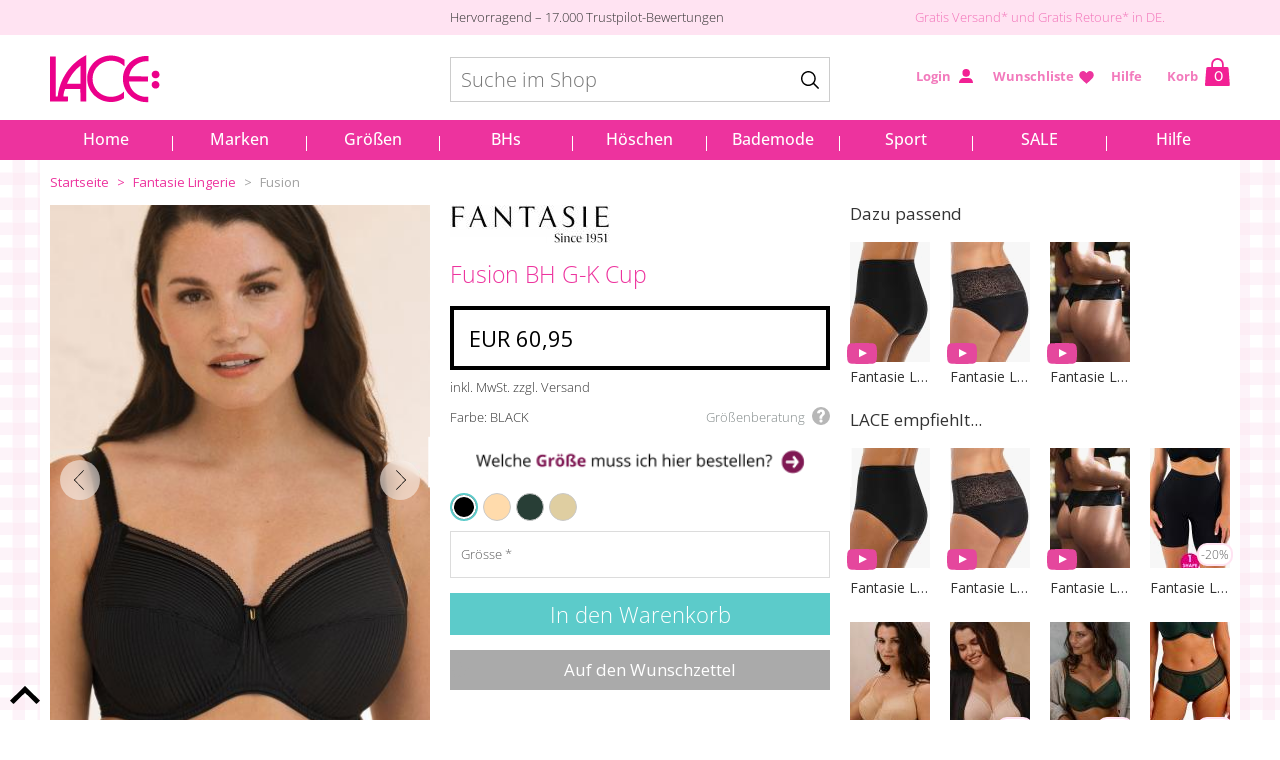

--- FILE ---
content_type: text/html; charset=UTF-8
request_url: https://www.lace.de/commodity/21511-fantasie-lingerie-fusion-bh-g-k-cup
body_size: 41592
content:
<!DOCTYPE html>
<html lang="de-DE">
<head>
	<title>Fantasie Lingerie Fusion BH G-K Cup BLACK - Lace.de</title>
	<meta charset="UTF-8" />
	<meta name="verify-v1" content="WhxS+aOXmqIEku7qKRN56x/riMPX55jg5qX0ro02o8Q=" />
	<meta property="p:domain_verify" content="ff61bd52dbb444f89f1c1305e7fa0b65" />
	<meta name="google-site-verification" content="Xtttv1HTD31o10Y74eLLTKJOAep53FYlg8tEwvgzz1s" />
	<meta name="viewport" content="width=device-width, initial-scale=1" />
	<meta name="facebook-domain-verification" content="fpnu7yqhq9trsiqjq29d842ogzgxju" />
	<meta name="description" content="Fusion BH G-K Cup von Fantasie Lingerie: Entdecken Sie schicke Dessous aus der Fusion Kollektion im LACE Online-Shop." />
	<meta name="keywords" content="Dessous, Wäsche, BH, Große Cups, Bikini, Bademode, Badeanzug, Homewear, Shapewear, Unterwäsche, Legwear," />
	<meta name="generator" content="Sumoshop" />
	<link rel="stylesheet" href="https://www.lace.de/res/style/basic.6.css" />
	<link rel="stylesheet" href="https://www.lace.de/res/style/common.6.css" />
	<link rel="stylesheet" href="https://www.lace.de/res/style/main.6.css" />
	<link rel="stylesheet" href="https://www.lace.de/res/style/effect.6.css" />
	<link rel="stylesheet" href="https://www.lace.de/res/style/fonts-extras.6.css" />
	<link rel="stylesheet" href="https://www.lace.de/res/script/cloudzoom/cloudzoom.css" />
	<link rel="stylesheet" href="https://www.lace.de/res/style/commodity-show.6.css" />
	<link rel="stylesheet" href="https://www.lace.de/res/style/list/image.6.css" />
	<link rel="stylesheet" href="https://www.lace.de/res/style/list/imageslideshow.6.css" />
	<link rel="stylesheet" href="https://www.lace.de/res/style/list/videoinline.6.css" />
	<link rel="stylesheet" href="https://www.lace.de/res/style/list/accordion.6.css" />
	<link rel="stylesheet" href="https://www.lace.de/res/style/list/commodity.6.css" />
	<link rel="stylesheet" href="https://www.lace.de/res/style/form.6.css" />
	<link rel="stylesheet" href="https://www.lace.de/res/style/landingpage/6321.6.css" />
	<link rel="stylesheet" href="https://www.lace.de/res/style/block/content.6.css" />
	<link rel="stylesheet" href="https://www.lace.de/res/style/block/images.6.css" />
	<link rel="stylesheet" href="https://www.lace.de/res/style/block/template.6.css" />
	<link rel="stylesheet" href="https://www.lace.de/res/style/block/menu.6.css" />
	<link rel="stylesheet" href="https://www.lace.de/res/style/block/image.6.css" />
	<link rel="stylesheet" href="https://www.lace.de/res/style/block/video.6.css" />
	<link rel="stylesheet" href="https://www.lace.de/res/style/custom.6.css" />
	<link rel="stylesheet" href="https://www.lace.de/res/style/controls.6.css" />
	<link rel="apple-touch-icon" href="https://www.lace.de/apple-touch-icon-152x152-precomposed.png" />
	<script src="//ajax.googleapis.com/ajax/libs/jquery/2.1.4/jquery.min.js"></script>
	<script src="https://www.lace.de/res/script/custom.5.js"></script>
	<script src="https://www.lace.de/res/script/basic.5.js"></script>
	<script src="https://www.lace.de/res/script/jquery.sumocheckout.min.5.js"></script>
	<script src="https://www.lace.de/res/script/jquery.sumofixed.min.5.js"></script>
	<script src="https://www.lace.de/res/script/jquery.sumomessage.min.5.js"></script>
	<script src="https://www.lace.de/res/script/jquery.sumoselector.min.5.js"></script>
	<script src="https://www.lace.de/res/script/jquery.sumopager.min.5.js"></script>
	<script src="https://www.lace.de/res/script/jquery.sumozoom.min.5.js"></script>
	<script src="https://www.lace.de/res/script/jquery.sumoslider.min.5.js"></script>
	<script src="https://www.lace.de/res/script/jquery.sumopop.min.5.js"></script>
	<script src="https://www.lace.de/res/script/cloudzoom/cloudzoom.5.js"></script>
	<script type="application/ld+json">
	[{"@context":"https:\/\/schema.org\/","@type":"Product","name":"Fusion BH G-K Cup","image":["https:\/\/www.lace.de\/shared\/b\/bb3d1a70bbd54d20339e07a0992b47ae_h567w378_crop_6e24290e.jpg","https:\/\/www.lace.de\/shared\/2\/2b9a0eac69dcbbd17cd6fa534fa56d57_h567w378_crop_6e24290e.jpg","https:\/\/www.lace.de\/shared\/a\/a3431408a952f1055898bb6574b3a0bf_h567w378_crop_6e24290e.jpg","https:\/\/www.lace.de\/shared\/6\/63a5e88f1d407d2301c04156ba161883_h567w378_crop_6e24290e.jpg","https:\/\/www.lace.de\/shared\/4\/4617cf1f14bc8eee14666d294c6a1a89_h567w378_crop_6e24290e.jpg","https:\/\/www.lace.de\/shared\/f\/f710f7d9419f702380fd023789107874_h567w378_crop_6e24290e.jpg","https:\/\/www.lace.de\/shared\/a\/a5cf055d94b5cceb65935415cf794b04_h567w378_crop_6e24290e.jpg","https:\/\/www.lace.de\/shared\/7\/777978b76f37f36544af9d9567f144d1_h567w378_crop_6e24290e.jpg","https:\/\/www.lace.de\/shared\/e\/ed9717e92ee7714417887ddb4d3fda1d_h567w378_crop_6e24290e.jpg","https:\/\/www.lace.de\/shared\/7\/7f01d53bae3b06f595c2009bbc416032_h567w378_crop_6e24290e.jpg","https:\/\/www.lace.de\/shared\/b\/b61d76dbf327c03f61f3f4b5cb30b476_h567w378_crop_6e24290e.jpg","https:\/\/www.lace.de\/shared\/c\/cf995744820ed4fb77329371a2f61ae2_h567w378_crop_6e24290e.jpg","https:\/\/www.lace.de\/shared\/b\/bec22f0afeb273b72e059e987ce2aea3_h567w378_crop_6e24290e.jpg","https:\/\/www.lace.de\/shared\/4\/4c9ff7adfe87e555212bbb9a80d1dc1c_h567w378_crop_6e24290e.jpg","https:\/\/www.lace.de\/shared\/e\/efa0db6fc0b5ebdf0e57f315179ee19c_h567w378_crop_6e24290e.jpg","https:\/\/www.lace.de\/shared\/6\/60332e18db07cd92b643139061c439b2_h567w378_crop_6e24290e.jpg"],"description":"* B\u00fcgel-BH * Nicht wattiert * Side support * In allen Gr\u00f6\u00dfen 2 H\u00e4kchen.  ","sku":"FL3091_black=15e34","brand":{"@type":"Brand","name":"Fantasie Lingerie"},"offers":{"@type":"Offer","url":"https:\/\/www.lace.de\/commodity\/21511-fantasie-lingerie-fusion-bh-g-k-cup","priceCurrency":"EUR","price":"60.95","itemCondition":"https:\/\/schema.org\/NewCondition","availability":"https:\/\/schema.org\/InStock","seller":{"@type":"Organization","name":"LACE"}}},{"@context":"https:\/\/schema.org\/","@type":"BreadcrumbList","itemListElement":[{"@type":"ListItem","position":1,"name":"BH","item":"https:\/\/www.lace.de\/section\/bh"},{"@type":"ListItem","position":2,"name":"BH - Vollschalen","item":"https:\/\/www.lace.de\/category\/bh_m_bjle"}]}]
	</script>
	<script src="https://www.lace.de/res/script/jquery.sumoform.min.5.js"></script>
	<script async src="https://www.googletagmanager.com/gtag/js?id=G-4FT61SGNLT "></script>
	<script>
	window.dataLayer=window.dataLayer || [];
	function gtag(){dataLayer.push(arguments);}
	gtag('consent', 'default', {
		'ad_storage': 'granted',
		'ad_user_data': 'denied',
		'ad_personalization': 'denied',
		'analytics_storage': 'granted',
		'functionality_storage': 'granted',
		'personalization_storage': 'granted',
		'security_storage': 'granted'
	});
	gtag('js', new Date());
	gtag('config', 'G-4FT61SGNLT ');
	</script>
	<script id="sleeknoteScript">
	(function() {
		var sleeknoteScriptTag=document.createElement("script");
		sleeknoteScriptTag.type="text/javascript";
		sleeknoteScriptTag.charset="utf-8";
		sleeknoteScriptTag.src=("//sleeknotecustomerscripts.sleeknote.com/6520.js");
		var s=document.getElementById("sleeknoteScript");
		s.parentNode.insertBefore(sleeknoteScriptTag, s);
	})();
	</script>
	<script>
	$(document).ready(function() {
		slider=$('#commodity-show-images').bxSlider({ mode: 'horizontal', auto: false, controls: true, pager: false, counter: true, speed: 200 });
		itemSelector=$('#commodity-show-form').sumoSelector({ "submitId": "commodity-show-addcart-submit", "params": [['color', 'Farbe'], ['size', 'Grösse'], ['rgb', 'itemselector.rgb'], ['colorimage', 'itemselector.colorimage']], "items": { "235210": { "params": ["BLACK", "65G= (30F UK)", "000000", ""], "large_src": "https://www.lace.de/shared/b/bb3d1a70bbd54d20339e07a0992b47ae_h567w378_crop_6e24290e.jpg", "larger_src": "https://www.lace.de/shared/b/bb3d1a70bbd54d20339e07a0992b47ae_h1770w1180_width_7160b003.jpg", "availability": "100", "reload": "https://www.lace.de/commodity/21511-fantasie-lingerie-fusion-bh-g-k-cup"}, "235211": { "params": ["BLACK", "65H= (30FF UK)", "000000", ""], "large_src": "https://www.lace.de/shared/b/bb3d1a70bbd54d20339e07a0992b47ae_h567w378_crop_6e24290e.jpg", "larger_src": "https://www.lace.de/shared/b/bb3d1a70bbd54d20339e07a0992b47ae_h1770w1180_width_7160b003.jpg", "availability": "100", "reload": "https://www.lace.de/commodity/21511-fantasie-lingerie-fusion-bh-g-k-cup"}, "235212": { "params": ["BLACK", "65I= (30G UK)", "000000", ""], "large_src": "https://www.lace.de/shared/b/bb3d1a70bbd54d20339e07a0992b47ae_h567w378_crop_6e24290e.jpg", "larger_src": "https://www.lace.de/shared/b/bb3d1a70bbd54d20339e07a0992b47ae_h1770w1180_width_7160b003.jpg", "availability": "100", "reload": "https://www.lace.de/commodity/21511-fantasie-lingerie-fusion-bh-g-k-cup"}, "235213": { "params": ["BLACK", "65J= (30GG UK)", "000000", ""], "large_src": "https://www.lace.de/shared/b/bb3d1a70bbd54d20339e07a0992b47ae_h567w378_crop_6e24290e.jpg", "larger_src": "https://www.lace.de/shared/b/bb3d1a70bbd54d20339e07a0992b47ae_h1770w1180_width_7160b003.jpg", "availability": "100", "reload": "https://www.lace.de/commodity/21511-fantasie-lingerie-fusion-bh-g-k-cup"}, "235214": { "params": ["BLACK", "65K= (30H UK)", "000000", ""], "large_src": "https://www.lace.de/shared/b/bb3d1a70bbd54d20339e07a0992b47ae_h567w378_crop_6e24290e.jpg", "larger_src": "https://www.lace.de/shared/b/bb3d1a70bbd54d20339e07a0992b47ae_h1770w1180_width_7160b003.jpg", "availability": "100", "reload": "https://www.lace.de/commodity/21511-fantasie-lingerie-fusion-bh-g-k-cup"}, "235215": { "params": ["BLACK", "70G= (32F UK)", "000000", ""], "large_src": "https://www.lace.de/shared/b/bb3d1a70bbd54d20339e07a0992b47ae_h567w378_crop_6e24290e.jpg", "larger_src": "https://www.lace.de/shared/b/bb3d1a70bbd54d20339e07a0992b47ae_h1770w1180_width_7160b003.jpg", "availability": "100", "reload": "https://www.lace.de/commodity/21511-fantasie-lingerie-fusion-bh-g-k-cup"}, "235216": { "params": ["BLACK", "70H= (32FF UK)", "000000", ""], "large_src": "https://www.lace.de/shared/b/bb3d1a70bbd54d20339e07a0992b47ae_h567w378_crop_6e24290e.jpg", "larger_src": "https://www.lace.de/shared/b/bb3d1a70bbd54d20339e07a0992b47ae_h1770w1180_width_7160b003.jpg", "availability": "100", "reload": "https://www.lace.de/commodity/21511-fantasie-lingerie-fusion-bh-g-k-cup"}, "235217": { "params": ["BLACK", "70I= (32G UK)", "000000", ""], "large_src": "https://www.lace.de/shared/b/bb3d1a70bbd54d20339e07a0992b47ae_h567w378_crop_6e24290e.jpg", "larger_src": "https://www.lace.de/shared/b/bb3d1a70bbd54d20339e07a0992b47ae_h1770w1180_width_7160b003.jpg", "availability": "100", "reload": "https://www.lace.de/commodity/21511-fantasie-lingerie-fusion-bh-g-k-cup"}, "235218": { "params": ["BLACK", "70J= (32GG UK)", "000000", ""], "large_src": "https://www.lace.de/shared/b/bb3d1a70bbd54d20339e07a0992b47ae_h567w378_crop_6e24290e.jpg", "larger_src": "https://www.lace.de/shared/b/bb3d1a70bbd54d20339e07a0992b47ae_h1770w1180_width_7160b003.jpg", "availability": "100", "reload": "https://www.lace.de/commodity/21511-fantasie-lingerie-fusion-bh-g-k-cup"}, "235219": { "params": ["BLACK", "70K= (32H UK)", "000000", ""], "large_src": "https://www.lace.de/shared/b/bb3d1a70bbd54d20339e07a0992b47ae_h567w378_crop_6e24290e.jpg", "larger_src": "https://www.lace.de/shared/b/bb3d1a70bbd54d20339e07a0992b47ae_h1770w1180_width_7160b003.jpg", "availability": "100", "reload": "https://www.lace.de/commodity/21511-fantasie-lingerie-fusion-bh-g-k-cup"}, "235220": { "params": ["BLACK", "75G= (34F UK)", "000000", ""], "large_src": "https://www.lace.de/shared/b/bb3d1a70bbd54d20339e07a0992b47ae_h567w378_crop_6e24290e.jpg", "larger_src": "https://www.lace.de/shared/b/bb3d1a70bbd54d20339e07a0992b47ae_h1770w1180_width_7160b003.jpg", "availability": "100", "reload": "https://www.lace.de/commodity/21511-fantasie-lingerie-fusion-bh-g-k-cup"}, "235221": { "params": ["BLACK", "75H= (34FF UK)", "000000", ""], "large_src": "https://www.lace.de/shared/b/bb3d1a70bbd54d20339e07a0992b47ae_h567w378_crop_6e24290e.jpg", "larger_src": "https://www.lace.de/shared/b/bb3d1a70bbd54d20339e07a0992b47ae_h1770w1180_width_7160b003.jpg", "availability": "100", "reload": "https://www.lace.de/commodity/21511-fantasie-lingerie-fusion-bh-g-k-cup"}, "235222": { "params": ["BLACK", "75I= (34G UK)", "000000", ""], "large_src": "https://www.lace.de/shared/b/bb3d1a70bbd54d20339e07a0992b47ae_h567w378_crop_6e24290e.jpg", "larger_src": "https://www.lace.de/shared/b/bb3d1a70bbd54d20339e07a0992b47ae_h1770w1180_width_7160b003.jpg", "availability": "100", "reload": "https://www.lace.de/commodity/21511-fantasie-lingerie-fusion-bh-g-k-cup"}, "235223": { "params": ["BLACK", "75J= (34GG UK)", "000000", ""], "large_src": "https://www.lace.de/shared/b/bb3d1a70bbd54d20339e07a0992b47ae_h567w378_crop_6e24290e.jpg", "larger_src": "https://www.lace.de/shared/b/bb3d1a70bbd54d20339e07a0992b47ae_h1770w1180_width_7160b003.jpg", "availability": "100", "reload": "https://www.lace.de/commodity/21511-fantasie-lingerie-fusion-bh-g-k-cup"}, "235224": { "params": ["BLACK", "75K= (34H UK)", "000000", ""], "large_src": "https://www.lace.de/shared/b/bb3d1a70bbd54d20339e07a0992b47ae_h567w378_crop_6e24290e.jpg", "larger_src": "https://www.lace.de/shared/b/bb3d1a70bbd54d20339e07a0992b47ae_h1770w1180_width_7160b003.jpg", "availability": "100", "reload": "https://www.lace.de/commodity/21511-fantasie-lingerie-fusion-bh-g-k-cup"}, "235225": { "params": ["BLACK", "80G= (36F UK)", "000000", ""], "large_src": "https://www.lace.de/shared/b/bb3d1a70bbd54d20339e07a0992b47ae_h567w378_crop_6e24290e.jpg", "larger_src": "https://www.lace.de/shared/b/bb3d1a70bbd54d20339e07a0992b47ae_h1770w1180_width_7160b003.jpg", "availability": "100", "reload": "https://www.lace.de/commodity/21511-fantasie-lingerie-fusion-bh-g-k-cup"}, "235226": { "params": ["BLACK", "80H= (36FF UK)", "000000", ""], "large_src": "https://www.lace.de/shared/b/bb3d1a70bbd54d20339e07a0992b47ae_h567w378_crop_6e24290e.jpg", "larger_src": "https://www.lace.de/shared/b/bb3d1a70bbd54d20339e07a0992b47ae_h1770w1180_width_7160b003.jpg", "availability": "100", "reload": "https://www.lace.de/commodity/21511-fantasie-lingerie-fusion-bh-g-k-cup"}, "235227": { "params": ["BLACK", "80I= (36G UK)", "000000", ""], "large_src": "https://www.lace.de/shared/b/bb3d1a70bbd54d20339e07a0992b47ae_h567w378_crop_6e24290e.jpg", "larger_src": "https://www.lace.de/shared/b/bb3d1a70bbd54d20339e07a0992b47ae_h1770w1180_width_7160b003.jpg", "availability": "100", "reload": "https://www.lace.de/commodity/21511-fantasie-lingerie-fusion-bh-g-k-cup"}, "235228": { "params": ["BLACK", "80J= (36GG UK)", "000000", ""], "large_src": "https://www.lace.de/shared/b/bb3d1a70bbd54d20339e07a0992b47ae_h567w378_crop_6e24290e.jpg", "larger_src": "https://www.lace.de/shared/b/bb3d1a70bbd54d20339e07a0992b47ae_h1770w1180_width_7160b003.jpg", "availability": "100", "reload": "https://www.lace.de/commodity/21511-fantasie-lingerie-fusion-bh-g-k-cup"}, "235229": { "params": ["BLACK", "80K= (36H UK)", "000000", ""], "large_src": "https://www.lace.de/shared/b/bb3d1a70bbd54d20339e07a0992b47ae_h567w378_crop_6e24290e.jpg", "larger_src": "https://www.lace.de/shared/b/bb3d1a70bbd54d20339e07a0992b47ae_h1770w1180_width_7160b003.jpg", "availability": "100", "reload": "https://www.lace.de/commodity/21511-fantasie-lingerie-fusion-bh-g-k-cup"}, "235230": { "params": ["BLACK", "85G= (38F UK)", "000000", ""], "large_src": "https://www.lace.de/shared/b/bb3d1a70bbd54d20339e07a0992b47ae_h567w378_crop_6e24290e.jpg", "larger_src": "https://www.lace.de/shared/b/bb3d1a70bbd54d20339e07a0992b47ae_h1770w1180_width_7160b003.jpg", "availability": "100", "reload": "https://www.lace.de/commodity/21511-fantasie-lingerie-fusion-bh-g-k-cup"}, "235231": { "params": ["BLACK", "85H= (38FF UK)", "000000", ""], "large_src": "https://www.lace.de/shared/b/bb3d1a70bbd54d20339e07a0992b47ae_h567w378_crop_6e24290e.jpg", "larger_src": "https://www.lace.de/shared/b/bb3d1a70bbd54d20339e07a0992b47ae_h1770w1180_width_7160b003.jpg", "availability": "100", "reload": "https://www.lace.de/commodity/21511-fantasie-lingerie-fusion-bh-g-k-cup"}, "235232": { "params": ["BLACK", "85I= (38G UK)", "000000", ""], "large_src": "https://www.lace.de/shared/b/bb3d1a70bbd54d20339e07a0992b47ae_h567w378_crop_6e24290e.jpg", "larger_src": "https://www.lace.de/shared/b/bb3d1a70bbd54d20339e07a0992b47ae_h1770w1180_width_7160b003.jpg", "availability": "100", "reload": "https://www.lace.de/commodity/21511-fantasie-lingerie-fusion-bh-g-k-cup"}, "235233": { "params": ["BLACK", "85J= (38GG UK)", "000000", ""], "large_src": "https://www.lace.de/shared/b/bb3d1a70bbd54d20339e07a0992b47ae_h567w378_crop_6e24290e.jpg", "larger_src": "https://www.lace.de/shared/b/bb3d1a70bbd54d20339e07a0992b47ae_h1770w1180_width_7160b003.jpg", "availability": "100", "reload": "https://www.lace.de/commodity/21511-fantasie-lingerie-fusion-bh-g-k-cup"}, "235234": { "params": ["BLACK", "85K= (38H UK)", "000000", ""], "large_src": "https://www.lace.de/shared/b/bb3d1a70bbd54d20339e07a0992b47ae_h567w378_crop_6e24290e.jpg", "larger_src": "https://www.lace.de/shared/b/bb3d1a70bbd54d20339e07a0992b47ae_h1770w1180_width_7160b003.jpg", "availability": "100", "reload": "https://www.lace.de/commodity/21511-fantasie-lingerie-fusion-bh-g-k-cup"} , "217388": { "params": ["SAND", "65G= (30F UK)", "ffdbac", ""], "large_src": "https://www.lace.de/shared/2/2bdbf05211ee15f3ff8cbdc37b852994_h567w378_crop_6e24290e.jpg", "large_height": "567", "large_width": "378", "larger_src": "https://www.lace.de/shared/6/60332e18db07cd92b643139061c439b2_h1770w1180_width_7160b003.jpg", "counter": "0", "href_popup": "https://www.lace.de/commodity/19903?large=1&img=0", "availability": "100", "reload": "https://www.lace.de/commodity/19903-fantasie-lingerie-fusion-bh-g-k-cup", "popup": "" }, "337455": { "params": ["EVERGREEN", "70H= (32FF UK) - Verkauft", "283E36", ""], "large_src": "https://www.lace.de/shared/f/fe1b2378b027ff557e70fec97f341a5c_h567w378_crop_6e24290e.jpg", "large_height": "567", "large_width": "378", "larger_src": "https://www.lace.de/shared/6/60332e18db07cd92b643139061c439b2_h1770w1180_width_7160b003.jpg", "counter": "0", "href_popup": "https://www.lace.de/commodity/30935?large=1&img=0", "availability": "-1", "reload": "https://www.lace.de/commodity/30935-fantasie-lingerie-fusion-bh-g-k-cup", "popup": "https://www.lace.de/itemnotify/30935-fantasie-lingerie-fusion-bh-g-k-cup?item_pid=337455" }, "338749": { "params": ["NATURAL BEIGE", "65I= (30G UK)", "dfcea1", ""], "large_src": "https://www.lace.de/shared/4/4a1bfba9dbd3f0705ec06f60374855d7_h567w378_crop_6e24290e.jpg", "large_height": "567", "large_width": "378", "larger_src": "https://www.lace.de/shared/6/60332e18db07cd92b643139061c439b2_h1770w1180_width_7160b003.jpg", "counter": "0", "href_popup": "https://www.lace.de/commodity/31066?large=1&img=0", "availability": "1", "reload": "https://www.lace.de/commodity/31066-fantasie-lingerie-fusion-bh-g-k-cup", "popup": "" }}, "pids": ["235210", "235211", "235212", "235213", "235214", "235215", "235216", "235217", "235218", "235219", "235220", "235221", "235222", "235223", "235224", "235225", "235226", "235227", "235228", "235229", "235230", "235231", "235232", "235233", "235234", "217388", "337455", "338749"], "sizes": ["65G= (30F UK)", "65H= (30FF UK)", "65I= (30G UK)", "65J= (30GG UK)", "65K= (30H UK)", "70G= (32F UK)", "70H= (32FF UK)", "70I= (32G UK)", "70J= (32GG UK)", "70K= (32H UK)", "75G= (34F UK)", "75H= (34FF UK)", "75I= (34G UK)", "75J= (34GG UK)", "75K= (34H UK)", "80G= (36F UK)", "80H= (36FF UK)", "80I= (36G UK)", "80J= (36GG UK)", "80K= (36H UK)", "85G= (38F UK)", "85H= (38FF UK)", "85I= (38G UK)", "85J= (38GG UK)", "85K= (38H UK)"], "cartId": ".common-cart", "imgId": "", "onInvalid": function() { message("Bitte wählen Sie eine Variante: %s.", "error"); }, "bundleSelector":0, onSubmit: function() { window._fbq.push(["track", "AddToCart", { value: "60.95061", currency: "EUR", content_ids: ["21511-"+$("#commodity-show-form-item_pid").val()], content_type: "product" }]); } });
		$('.accordion>li>a').click( function() { if ($(this).parent('li').hasClass('selected')) { $(this).parent('li').removeClass('selected'); } else { $(this).parent('li').parent('ul').children('li').removeClass('selected'); $(this).parent('li').addClass('selected'); } return false; });
		$("#commodity-show .imagezoom").sumoZoom();
		if (typeof $.fn.sumoAutocomplete!=="undefined") $("#block-31050-search-form-search").sumoAutocomplete({ url: "https://www.lace.de/search?search=", showAllText: "Zeige alles" });
		if (typeof $.fn.sumoAutocomplete!=="undefined") $("#block-30939-search-form-search").sumoAutocomplete({ url: "https://www.lace.de/search?search=", showAllText: "Zeige alles" });
		updateOversize(); $(window).resize(function() { updateOversize(); });
	});
	</script>
	<script>
	$(window).on("load", function() {
		updateOversize(); setTimeout(updateOversize, 200);
	});
	</script>
	<script>
	(function(w,d,s,l,i){w[l]=w[l]||[];w[l].push({'gtm.start':new Date().getTime(),event:'gtm.js'});var f=d.getElementsByTagName(s)[0],j=d.createElement(s),dl=l!='dataLayer'?'&l='+l:'';j.async=true;j.src='https://www.googletagmanager.com/gtm.js?id='+i+dl;f.parentNode.insertBefore(j,f);})(window,document,'script','dataLayer','GTM-5HZ6WM');
	</script>
	<script>
	!function(f,b,e,v,n,t,s){if(f.fbq)return;n=f.fbq=function(){n.callMethod?n.callMethod.apply(n,arguments):n.queue.push(arguments)};if(!f._fbq)f._fbq=n;n.push=n;n.loaded=!0;n.version='2.0';n.queue=[];t=b.createElement(e);t.async=!0;t.src=v;s=b.getElementsByTagName(e)[0];s.parentNode.insertBefore(t,s)}(window,document,'script','//connect.facebook.net/en_US/fbevents.js');
	fbq('init', '717914701625232');
	fbq('track', 'PageView', {}, { eventID: 'd5ba288bcbfe2e589512982d00968b30' });
	</script>
	<script>
	fbq('track', 'ViewContent', { content_ids: ['21511'], content_type: 'product_group', content_name: 'Fusion BH G-K Cup', value: 60.95061, currency: 'EUR' }, { eventID: '31c0fea7a1ed738bce3d7c698051c54b' });
		gtag("event", "view_item", {
	currency: "EUR",
	value: 60.95,
	items: [{
		item_id: "21511",
		item_name: "Fusion BH G-K Cup",
		item_brand: "Fantasie Lingerie",
		item_category: "BH - Vollschalen",
		item_variant: "BLACK",
		price: 60.95,
		quantity: 1
	}]
});
		var _learnq = _learnq || [];
var item = {
	"ProductName": "Fusion BH G-K Cup",
	"ProductID": "21511",
	"Categories": ["BH - Vollschalen"],
	"ImageURL": "https://www.lace.de/shared/b/bb3d1a70bbd54d20339e07a0992b47ae_h1770w1180_width_7160b003.jpg",
	"URL": "https://www.lace.de/commodity/21511-fantasie-lingerie-fusion-bh-g-k-cup",
	"Brand": "Fantasie Lingerie",
	"Price": 60.95,
	"CompareAtPrice": 60.95
};
_learnq.push(["track", "Viewed Product", item]);
_learnq.push(["trackViewedItem", {
	"Title": item.ProductName,
	"ItemId": item.ProductID,
	"Categories": item.Categories,
	"ImageUrl": item.ImageURL,
	"Url": item.URL,
	"Metadata": {
		"Brand": item.Brand,
		"Price": item.Price,
		"CompareAtPrice": item.CompareAtPrice
	}
}]);
		function updateOversize() { $('.blockcontainer-oversize').not('.fixed-height').each(function() { $(this).height($(this).find('.block-oversize').outerHeight())}); }
	</script>
	<style>
	table.daten.cols-marked.stripe.flip {
	    transform: none;
	}
	/* ||| COPY: CSS ||| Start */
	/* | | BH-Groessen Waehler /shop-bra-size */
	#bra-size-chooser {  /* GrößeTabelle */
		float: left;
		width: 66%;
	}
	#bra-size-chooser h2 {
		margin-top: 10px;		/* contain Korrektur */
	}
	#step-1, #step-2 { /* Step 2 wird ausgeblendet wenn Step 1 aktiv ist und umgekehrt */
		white-space: nowrap;
		display: none;
	}
	#step-1.on, #step-2.on {  /* Überschrift in einer Zeile */
		display: inline;
	}
	#size-nav {  /* position Groessen-waehler */
		position: relative;		/* pos Bezugspunkt */
	        float: left;				/* contain */
		width: 100%;
	}
	#size-nav .u-plus-cups { /* position Groessen-waehler  */
		float: left;
	{
	/* U + Cup Buttons */
	#size-nav .bra-u, #size-nav .bra-cup {  /* Style der Buttons */
		display: block;
	  font-family: "Century Gothic", "CenturyGothicRegular", "Avant Garde", "URW Gothic L", "Futura", "sans-serif";
		font-size: 16px;
		text-align: center;
		font-weight: bold;
		border: 1px solid #ccc;
		border-radius: 8px;
		padding: 16px 0px;
		width: 41px;
		line-height: 21px;
		margin: 0 0 15px 15px;
		background: #fff;
		-ms-user-select: none;	/* for a Test */
		-webkit-user-select: none;
		-moz-user-select: none;
		user-select: none;
	}
	#size-nav .bra-cup {  /* Button nicht Unterstrichen */
		text-decoration: none;
		font-weight: normal;
	}
	/* U + Cup Buttons interaktiv*/  /* Hover Effekt */
	#size-nav .bra-u:hover, #size-nav .bra-u:active, #size-nav .bra-u.on,
	#size-nav .bra-cup:hover, #size-nav .bra-cup:active { 
		cursor: pointer;
		color: #fff;
		background: #ea0c8b; 
		border-color: #ea0c8b;
	}
	#size-nav .bra-u:active, #size-nav .bra-cup:active { 
		transform: translateY(2px);
	}
	/* Cups Untermenues */ 
	#size-nav .bra-cup-sizes {
		display: none;
		position: absolute;
		left: 0;
		right: 0;
		margin: 0 0 15px 0;
		padding: 15px 0 0 0;
		border-top: 1px solid #ccc;
		border-bottom: 1px solid #ccc;
		background: #f6f6f6;
	}
	#size-nav .bra-cup-sizes.on {
		display: block;
	}
	#size-nav .bra-cup-sizes li {
		float: left;
	}
	/* | | Info, Hilfe, Beratung */
	#bra-size-help {
		width: 30%;
		float: right;
	}
	#bra-question {
		width: 225px;
		margin-bottom: 20px;
	}
	/* Mobile */
	@media only screen and (max-width: 639px) { /* breakpoint */
		#bra-size-chooser, #bra-size-help {
			/* float: none; 	nicht, fuer contain */
			width: 100%;
		}
		#bra-size-help {
			margin-top: 14px;
		}
		#bra-question {
			width: auto;
		}
	}
	/* NEW LAYOUT */
	/* .lms : [l]ace [m]odern [s]tyles */
	/* Basis */
	.lms h1 {  /* LMS H1 Style */
		font-size: 24px;
		line-height: 31px;
		margin: 28px 0 16px;
	}
	.lms h2, .block-content-inner .lms h2 { /* LMS H2 Style */
		font-size: 18px;
		line-height: 23px;
		margin: 20px 0 14px;
	}
	.block-content-inner .lms .bigger { /* LMS Content Style */
		font-size: 21px;
	}
	.lms p, .lms ol, .lms ul {
		font-size: 14px;
		line-height: 1.4;
		margin: 14px 0;
	}
	.lms .spacious {
		line-height: 1.6;		/* fluffy (22,4 statt 19,6) */
	}
	.lms .classic {				/* ol & ul */
		padding-left:	26px;
	}
	.lms .classic li {		/* ol & ul */
		margin:	4px 0 4px 4px;
	}
	.lms ul.classic li {
		list-style: disc;
	}
	.lms hr {
		margin: 28px 0;
	}
	.lms p + hr {
		margin-top: 34px;
	}
	.lms .space {
		margin-top: 36px;
		margin-bottom: 36px;
	}
	.lms .no-space {
		margin-top: 0;
		margin-bottom: 0;
	}
	.lms figure {		/* Illu/Block Bildunterschrift */
		margin:		0;
	}
	.lms .flex {		/* responsive image: max. original px, sonst 100% verfuegbar */
		max-width: 100%;
		width: auto;
		height: auto;
	}
	.lms .contain {		/* clear old-fashioned + containing blocks */
		width: 100%;
		float: left;
	}
	.light {
		color: #999;
	}
	#main .no-underline a,		/* Links nicht unterschreichen | unguenstig ... durch alte CSS! */
	#main a.no-underline {
		text-decoration: none;
	}
	.lms .arrow {		/* plus Pfeil (a href) */
		color: #ea0c8b;
		text-decoration: none;
	}
	.lms .arrow::after {
		content: "â–¸";
		padding: 0 0 0 6px;
	}
	.lms .gingham {			/* Lace Karo-Muster (beliebiges Element) */
		background: #fff url(/files/lace-gingham-4x.png) repeat;
		background-size: 24px;
	}
	.lms .plane {				/* heller auf Karo */
		background-color: rgba(255,255,255, 0.85);
	}
	/* Daten-Tabellen, simpel */
	.lms .daten {
		margin: 20px 0 20px;
		border-collapse: collapse;
	}
	.lms .stripe {		/* (.daten) oben + unten Border (sonst keine) */
		border-top: 1px solid #ccc;
		border-bottom: 1px solid #ccc;
	}
	.lms .daten th, .lms .daten td {
		font: 14px/19px "Century Gothic", "CenturyGothicRegular", "Avant Garde", "URW Gothic L", "Futura", sans-serif;
		text-align: center;
		border-top: 1px solid #ccc;
		padding: 10px;
	}
	.lms .daten th {
		font-weight: bold;
	}
	.lms .daten th .no-bold {
		font-weight: normal;		/* abweichend; flexibel */
	}
	.lms .daten tbody th {
		text-align: right;
	}
	.lms .daten thead th {		/* Kopf oben = oben keine Linie */
		border-top: none;
	}
	.lms .rows-marked tbody tr:nth-child(odd) {		/* Zebra-Streifen Tabelle */
		background: #f6f6f6;
	}
	.lms .cols-marked td:nth-child(even) {		/* Spezial*: Spalten Zebra-Streifen */
		background: #f6f6f6;
	}
	.lms .gingham th, .lms .gingham td {		/* Lace Karo-Muster */
		border: 1px solid #ea0c8b;
		border-width: 1px 1px 0;
		background-color: rgba(255,255,255, 0.85);
		color: #ea0c8b;
		/* font-size: 16px; */
		font-weight: bold;
	}
	.lms .gingham.stripe {
		border-color: #ea0c8b;
	}
	/* Mobile: flip Table (.daten) lr -> tb !BE CAREFULL! : few rows (2-3!) + head ONLY left */
	@media (max-width: 640px) {
		.lms .flip thead,
	  .lms .flip tbody, .lms .flip tr {
			float: left;
		}
		.lms .flip th, .lms .flip td {
			display: block;
		}
		.lms .flip tbody th {
			text-align: center;
			height: 19px;
			overflow: auto;
		}
		/* maybe + %-width for trs (+table=100%) = stable (2=50%), but line-break! */
	}
	/* Special Table | Desktop 1 -> Mobile 2 parts */
	/* head ONLY left */
	.lms .mobile-part1,
	.lms .mobile-part2 {
		float: left;
		margin-top:	6px;
	}
	.lms .mobile-part2 tbody th {
		display: none;
	}
	.lms .two-lines td {
		height: 38px;		/* keep 2x height without th */
	}
	@media (max-width: 640px) {
		.lms .mobile-part1,
		.lms .mobile-part2 {
			width: 100%;
		}
		.lms .mobile-part2 tbody th {
			display: table-cell;
		}
	}
	/* groesser Aufzaehlungspunkt (1) */
	.lms .step-point,
	.lms .step-pointed li::before {
		display: inline-block;
		color: #fff;
		background: #ea0c8b;
		border-radius: 50%;
		text-align: center;
		font-weight: bold;
		width: 28px;
		line-height: 28px;
		font-size: 16px;
		margin: 4px 4px -4px 4px;
	}
	.lms .step-pointed {		/* ol/ul */
		counter-reset: step-pointed;
	}
	.lms .step-pointed li {
		margin: 22px 0 22px 40px;
		position: relative;
	}
	.lms .step-pointed li::before {
		counter-increment: step-pointed;
		content: counter(step-pointed);
		position: absolute;
		margin: -4px 0 0 -36px;
	}
	ol.step-pointed, ol.step-pointed li {
		padding: 0;
		list-style: none;
	}
	/* Iconic Round Buttons */
	.lms .iconic {
		display: block;
		overflow: hidden;
		font-family: "Century Gothic", "CenturyGothicRegular", "Avant Garde", "URW Gothic L", "Futura", "sans-serif";
		font-size: 16px;
		text-align: center;
		margin: 0 auto;
		width: 60px;		/* Groesse: klein */
		height: 60px;		/* safety (bigger content) */
		line-height: 60px;
		border: solid 1px #ccc;
		border-radius: 50%;
		background: #fff;
	}
	.lms .iconic.tinny,
	.lms .tinny .iconic {	/* Groesse: sehr klein */
		width: 46px;
		height: 46px;
		line-height: 46px;
	}
	.lms .iconic.mid,
	.lms .mid .iconic {		/* Groesse: mittel */
		width: 90px;
		height: 90px;
		line-height: 90px;
	}
	.lms .iconic.big,
	.lms .big .iconic {		/* Groesse: groß */
		width: 120px;
		height: 120px;
		line-height: 120px;
	}
	.lms a:hover .iconic {
		background: #ea0c8b;
		border-color: #ea0c8b;
		color: #fff;
	}
	.lms .iconic img {		/* zu kleine Bilder */
		display: inline;
		vertical-align: middle;
		margin-top: -4px;		/* Korrektur (Schriftart line-height) */
	}
	.lms .iconic .logo {
		display: block;
	  margin-top: 0;
		width: 100%;		/* Icon passt sich Groesse an! */
	}
	.lms a:hover .logo {		/* Grau -> Weiß */
		filter: brightness(150%)
	}
	/* Icon-List (full width, 4 or 5) */
	.lms .iconic-buttons {
		float: left;
	  width: 100%;		/* contain und arrangement */
	  margin-top: -4px;
	  overflow: hidden;
	}
	.lms .iconic-buttons li {		/* 4 Buttons */
		float: left;
		width: 25%;		/* arrangement */
	}
	.lms .five li {  /* 5 Buttons */
		width: 20%;
	}
	#main .iconic-buttons a {		/* unguenstig ... durch alte CSS! */
		text-decoration: none;
	}
	/* Teaser Gingham */
	.lms .teaser-gingham {
		position: relative;		/* pos-rev-point */
		background: #fff url(/files/lace-gingham-4x.png) repeat;
		background-size: 24px;
	}
	.lms .teaser-gingham .plane {
		background: rgba(255,255,255, 0.85);
	}
	/* round */
	.lms .teaser-gingham.round {
		margin: 20px auto;
		width: 225px;
		height: 225px;
		border-radius: 50%;
		background-position: -12px -12px;
		overflow: hidden;
	}
	.lms .teaser-gingham.round .plane {
		position: absolute;
		top: 16px;
		right: 16px;
		bottom: 16px;
		left: 16px;
		font-family: "Century Gothic", "CenturyGothicRegular", "Avant Garde", "URW Gothic L", "Futura", "sans-serif";
		font-weight: bold;
		text-transform: uppercase;
		text-align: center;
		color: #ea0d8b;
		border-radius: 50%;
	}
	.lms .teaser-gingham .one-line {		/* einzeilig */
		line-height: 1;
		margin-top: 31%;
	}
	.lms .teaser-gingham .two-lines {		/* zweizeilig */
		margin-top: 55%;
		line-height: 1;
	}
	.lms .two-lines .one {
		display: block;
		margin-top: -1em;
	}
	.lms .two-lines .two {
		display: block;
		font-weight: normal;
	}
	.lms .teaser-gingham .xxpercent {		/* XX % Rabatt */
		line-height: 1;
	}
	.lms .xxpercent .bignum {
		position: absolute;
		top: 48px;
		left: 20px;
		font-size: 93px;
		letter-spacing: -5px;
	}
	.lms .xxpercent .percent {
		position: absolute;
		top: 61px;
		left: 121px;
		font-size: 70px;
		font-weight: normal;
	}
	/* square */
	.lms .teaser-gingham.square {
		margin: 20px 0;
		padding: 18px;
	}
	.lms .teaser-gingham.square .plane {
		padding: 1px 14px;
	}
	/* Product Labels (img popup e.g.) */
	.lms .labels br {
		clear: none;		/* ?! */
	}
	.lms .labels figure,
	.lms .label-much-text figure {
		float: left;
		margin: 14px 0;
		box-sizing: border-box;
		width: 33.333333%;
		padding: 0 8px 0;
	}
	.lms .label-much-text figure {
		padding: 0 14px 0 0;
	}
	.lms .labels figcaption p {
		margin: 10px 0 0;
	}
	@media (min-width: 481px) {
		.lms .labels figure:nth-child(3n+1) {
			clear: left;
		}
	}
	@media (max-width: 480px) {
		.lms .labels figure,
		.lms .label-much-text figure {
			width: 50%;
		}
		.lms .labels figure:nth-child(2n+1) {
			clear: left;
		}
	}
	/* Toggle */
	.toggler {
		cursor: pointer;
	}
	.toggler::before {
		content: "+";
		display: inline-block;
		vertical-align: middle;
		font-size: 24px;
		color: #ea0c8b;
		margin: -10px 6px -7px 0;
	}
	.toggler.on::before {
		content: "â€“";
	}
	.more-content {
		display: none;
	}
	.more-content.on {
		display: block;
	}
	/* Toggle */
		.small-tablet.more-content
		.small-tablet-hide {
			display: none;
		}
		.small-tablet.more-content.on {
			display: block;
		}
	/* Toggle*/
		.mobile.more-content,
		.mobile-hide {
			display: none;
		}
		.mobile.more-content.on {
			display: block;
		}
	/* Pensio Button iDeal Payment Button*/
	input#pensioPaymentIdealSubmitButton {
	    background: #ed349e;
	    font-size: 22px;
	}
	/* Accordion Klantenservice */
	li#commodity-show-accordion-3 {
	    display: none;
	}
	/* Accordion Levering*/
	li#commodity-show-accordion-2 {
	    display: none;
	}
	/* ... über Sizegrid */
	h3#commodity-show-sizegrid-headline {
	    display: none;
	}
	/* Abstand Tabelle UKEU für Produktdetailseite (UK Marken) */
	table#ukeu td {
	    padding: 6px;
	}
	/* Startseite Links Text1*/
	div#block-8796 a {
	    color: #ed329d;
	    text-decoration:underline;
	}
	/* Startseite Links Text2*/
	div#block-8798 a {
	    color: #ed329d;
	    text-decoration:underline;
	}
	/* Newsletter Unsubscribe Button */
	#block-3789-newsletter-form-unsubscribe {
	    display: initial; 
	    width: calc(100% - 20px);
	    height: 40px;
	    border: 2px solid #999;
	    color: #999;
	    background-color: rgba(255,255,255,0);
	    font-size: 16px;
	    font-weight: normal;
	    padding-top: 7px;
	    text-transform: none;
	    line-height: 1.3;
	    margin-top: 0;
	}
	/* Produktdetailseite 4 Bilder statt 3 in einer Reihe (Commodity-Show-Thumbnails) */
	ul#commodity-show-thumbnails li {
	    margin: 9px;
	}
	/* andere kauften auch / lace empfiehlt 4 Bilder pro reihe statt 3 für mobile */
	@media (max-width: 640px) {
	#commodity-show-associates>li {
	    width: 73px;
	}
	ul#commodity-show-commodities > li {
	    width: 73px;
	}
	}
	section#block-24716 img {
	    width: 80%;
	}
	div#blocksubcontainer-3782 a {
	    font-weight: 700;
	}
	#footer-887{
	padding-top: 0;
	    background-size: 25px;
	    background-image: url(/res/icon/background_icon.svg);
	    background-repeat: repeat;
	    background-color: #ffffff;
	    padding-bottom: 0;
	}
	section#block-3782 {
	    background: url(/files/lace-gingham-4x.png) repeat-x;
	    background-size: 30px;
	    background-color: #eeeeee;
	}
	section#block-3782::before {
	    content: "";
	    position: absolute;
	    right: 16px;
	    margin-top: -42px;
	    width: 42px;
	    height: 40px;
	    background: url(/files/lace-bow-42-2x.png) no-repeat;
	    background-size: 42px;
	}
	.icon-visa2 { /* Footer Icon Visa */
		background-image: url("/files/visa-1-1.svg");
	}
	.icon-paypal2{ /* Footer Icon PayPal */
		background-image: url("/files/paypal-2-1.svg");
	}
	.icon-mastercard2{ /* Footer Icon Mastercard */ 
		background-image: url("/files/master2.svg");
	}
	.icon-dpd2{ /* Footer Icon DPD*/
	background-image: url("/files/dpd_logo-1.svg");
	}
	.icon-dhl2{ /* Footer Icon DHL*/
	background-image: url("/files/dhl-logo-1.svg");
	}
	.icon-vimeo { /* Footer Icon Vimeo */
	background-image: url("/files/vimeo.svg");
	}
	.icon-youtube{ /* Footer Icon YouTube */
	background-image: url("/files/youtube.svg");
	}
	.icon-facebook{ /* Footer Icon Facebook */
	background-image: url("/files/facebook.svg");
	}
	.icon-instagram{ /* Footer Icon Instagram */
	background-image: url("/files/instagram.svg");
	}
	.icon-pinterest{ /* Footer Icon Pinterest */
	background-image: url("/files/pinterest.svg");
	}
	.icon2 { /* Footer Style Icon 2 */
	    display: inline-block;
	    width: 115px;
	    height: 55px;
	    margin: calc(10px + 0px);
	    margin: calc(var(--basic-margin) + var(--basic-padding));
	    text-indent: -9999px;
	    background-size: contain;
	    background-position: center center;
	}
	.icon2:hover {  /* Footer Icon 2 Hover */
	    opacity: 0.5;
	}
	.icon3 {  /* Footer Icon 3 */
	    display: inline-block;
	    width: 62px;
	    height: 55px;
	    margin: calc(10px + 0px);
	    margin: calc(var(--basic-margin) + var(--basic-padding));
	    text-indent: -9999px;
	    background-size: contain;
	    background-position: center center;
	}
	.icon3:hover {  /* Footer Icon 3 Hover */
	    opacity: 0.5;
	}
	footer .block-content .icon {  /* Footer Icons Margin */
	margin-left:0px;
	margin-right:0px;
	}
	div#block-3940 {  /* Footer Block 3940 (Richtig anziehend, BH Finder und das kleine BH einmaleins) Hintergrund weiß */
	    background: white;
	}
	#block-24748 h3 { /* Footer Überschrift Icons (Zahlung, Lieferung, Folge uns) mittig */
	    text-align: center;
	}
	section#block-24748 { /* Footer Icons (Zahlung, Lieferung, Folge uns) Hintergrund grau */
	    background-color: #eeeeee;
	}
	div#block-3791 { /* Footer letzte Sätze Hintergrund grau */
	    background-color: #eeeeee;
	}
	section#block-24728 {   /* Footer Marken + Kategorien Hintergrund grau */
	    background-color: #eeeeee;
	}
	#footer-tothetop {  /* Footer Position to Top */
	    left: 150px;
	    }
	footer .block-content .icon {  /* Footer Folge Uns Größe */
	    width: 37px;
	margin: calc(var(--basic-margin) + var(--basic-padding));
	}
	.icon-mail{  /* Footer letzte Sätze Hintergrund grau */
	background-image: url("/files/mail.svg");
	}
	.icon-telefon{  /* Icon Telefon */
	background-image: url("/files/telefon.svg");
	}
	.icon4{  /* Style Icon4 */
	width: 24px;
	height: 21px;
	display: inline-block;
	background-size: contain;
	}
	#block-24763 h2.headline {  /* Footer Trustpilot Überschrift */
	color: #e83997;
	    font-size: 13px;
	    font-weight: bold;
	    font-family: Open Sans;
	    text-transform: uppercase;
	}
	#menu-main-2>ul>li>a:after{   /* Menü Header kein rechter Rand/Trennstrich */
	border-right: none;
	}
	.common-menu li a.selected, .common-menu-hover li a.selected {  /* Menü gewählte Kategorie Farbe  */
	    background: #ffc6e9;
	}
	#main-header-menu a:hover, #main-header-menu a.selected {   /* Menü Hover  */
	    color: #ffffff;
	    background-color: #695761;
	}
	nav#menu-main-2 a:hover { /* Menü Hover */
	background-color: #ffc6e9;
	}
	a {  /* Links werden unterstrichten + Farbe  */
	    color: #ed329d;
	    text-decoration: underline;
	}
	section#footer-887 a { /* Links im Footer werden nicht unterschrieben */
	    text-decoration: none;
	}
	#blockcontainer-3782 a:hover, #block-24728 a:hover  { /* Hover Footer */
	    background: #ffc6e9;
	}
	div#block-24625 a {
	    text-decoration: none;
	}
	section#block-24705 a {
	    color: black;
	}
	.toggler.on::before {
	    content: "-"!important;
	}
	table#commodity-show-sizegrid a {
	    text-decoration: none;
	    color: black;
	}
	div#commodity-lister span.list-commodity-sizes {
	    bottom:140px;
	    left:225px;
	}
	.list-commodity li>a {
	    color: black;
	}
	.block-feature.block-list.block-1_1 .list-commodity-sizes{ 
	bottom:140px;
	left:225px;
	}
	li#list-commodity-24447 .list-commodity-sizes, li#list-commodity-24821 .list-commodity-sizes,  li#list-commodity-22756 .list-commodity-sizes ,  li#list-commodity-23875 .list-commodity-sizes ,  li#list-commodity-22876 .list-commodity-sizes , li#list-commodity-22875 .list-commodity-sizes {
	    left: auto;
	    right: 225px;
	}
	.filterlink li a { /* Kategorieseite Filter */
	    text-decoration: none;
	    color: black;
	} 
	#commodity-lister-pager-bottom {  /* Kategoriseite Pager Position */
	float:none;
	}
	.pager a {  /* Kategoriseite Pager Style */
	height:auto;
	    width: auto;
	padding-left:4px;
	padding-right:4px;
	}
	a#pager-previous {  /* Kategoriseite Pager Unten Style */
	font-size:18px;
	    color: black;
	    background-color: #eeeeee;
	    border: none;
	margin-right: 5px
	}
	#commodity-lister-pager-bottom a#pager-previous::after { /* Kategorieseite Pager Unten Vorherige */
	    content: " Vorherige";
	    text-transform: none;
	}
	a#pager-next { /* Kategorieseite Pager Style */
	font-size:18px;
	    color: white;
	    background: #ea0c8b;
	    border: none;
	    margin-left: 5px;
	}
	#commodity-lister-pager-bottom a#pager-next::before { /* Kategorieseite Pager Unten Nächste */
	    text-transform: none;
	    content: "Nächste";
	}
	div#block-24806 {
	    background-image: url(/res/beta/icon/fade.png);
	  }
	section#block-24807 {
	    background: white;
	}
	.icon-home{ 
	background-image: url("/files/home.svg");
	}
	.list.list-commodity.list-commodity-grid > :nth-child(4n+2) .list-commodity-sizes {
	left:-225px;
	}
	section#block-26274 img {
	    width: 80%;
	}
	div#login { /* Login Hintergrund Weiß */
	    background: white;
	}
	main { /* Inhalt muss mindestens 50px sein */
	  min-height: 50px;
	}
	div#order-login {  /* Login Hintergrund Weiß */
	    background: white;
	}
	div#reset { /* Reset Hintergrund Weiß */
	    background: white;
	}
	div#order-lister { /* Order Lister Hintergrund Weiß */
	    background: white;
	}
	div#wishlist { /* Wishlist Hintergrund Weiß */
	    background: white;
	}
	div#block-3791 a {
	    text-decoration: underline;
	    font-weight: 900;
	}
	#block-26261 .subheadline, #block-26261 h3  {
	    color: #808080;
	    font-family: Open Sans;
	    font-size: 26px;
	    text-align: center;
	    text-transform: none;
	    font-weight: 500;
	}
	#block-26261 .block-content-inner {
	    font-size: 15px;
	    line-height: 1.5;
	    font-family: arial;
	    font-weight: normal;
	    letter-spacing: 0.5px;
	}
	div#block-26261 {
	    width: calc(1200px * (84 / 100));
	    max-width: calc(100vw * (84 / 100));
	}
	table#commodity-show-sizegrid a:hover {  /* Produktdetailseite Größentabelle bei Hover unterstrichen */
	    text-decoration: underline;
	}
	/* ==============================
	   PATCH: Catalog sizes flyout  - added 11-08-2025
	   ============================== */
	/* ==============================
	   FINAL PATCH – sizes panel out of tile
	   ============================== */
	/* 0) Nulstil gamle offsets og placeringer (vinder pga. ID + !important) */
	div#commodity-lister span.list-commodity-sizes,
	div#commodity-lister .block-feature.block-list.block-1_1 .list-commodity-sizes,
	div#commodity-lister .list.list-commodity.list-commodity-grid > :nth-child(4n+2) .list-commodity-sizes,
	div#commodity-lister li[id^="list-commodity-"] .list-commodity-sizes {
	  top: auto !important;
	  bottom: auto !important;
	  left: 0 !important;
	  right: auto !important;
	  transform: none !important;
	}
	/* 1) Produktkort må ikke clippe overlay */
	div#commodity-lister .list.list-commodity.list-commodity-grid > li {
	  position: relative;      /* anker for overlay */
	  overflow: visible;       /* slip overlay ud */
	  z-index: 1;
	}
	/* 2) Anchors/billede-containere clipper ofte – åbn dem */
	div#commodity-lister .list.list-commodity.list-commodity-grid > li > a {
	  overflow: visible !important;
	  position: relative;      /* ok for image hover-swap */
	  z-index: auto;
	}
	/* 3) Panelet: samme bredde som kortet, placeret UDENFOR ved siden af (til højre) */
	div#commodity-lister .list.list-commodity.list-commodity-grid > li .list-commodity-sizes {
	  position: absolute !important;
	  display: none !important;           /* kun ved hover */
	  bottom: 0 !important;               /* bund-justeret med kortet */
	  left: 0 !important;                 /* nulstil left */
	  right: auto !important;
	  /* Flyt HELT ud i siden uafhængigt af andre left-regler */
	  transform: translateX(calc(100% + 12px)) !important;
	  width: 100% !important;             /* samme bredde som kort/foto */
	  max-height: 360px !important;       /* scroll ved mange størrelser */
	  overflow: auto !important;
	  padding: 10px !important;
	  background: #fff !important;
	  border: 1px solid #ddd !important;
	  border-radius: 8px !important;
	  box-shadow: 0 12px 32px rgba(0,0,0,.18) !important;
	  z-index: 500 !important;            /* over naboens billede */
	  white-space: normal !important;     /* flere rækker */
	}
	/* 4) Vis panelet når man hover kortet ELLER panelet */
	div#commodity-lister .list.list-commodity.list-commodity-grid > li:hover .list-commodity-sizes,
	div#commodity-lister .list.list-commodity.list-commodity-grid > li .list-commodity-sizes:hover {
	  display: block !important;
	}
	/* 5) Buttons/labels inde i panelet */
	div#commodity-lister .list.list-commodity.list-commodity-grid > li .list-commodity-sizes a,
	div#commodity-lister .list.list-commodity.list-commodity-grid > li .list-commodity-sizes span {
	  display: inline-block !important;
	  min-width: 48px !important;
	  padding: 6px 8px !important;
	  margin: 4px !important;
	  border: 1px solid #ccc !important;
	  border-radius: 6px !important;
	  text-decoration: none !important;
	  text-align: center !important;
	  line-height: 1.2 !important;
	  white-space: nowrap !important;
	  color: #000 !important;
	  background: #fff !important;
	}
	div#commodity-lister .list.list-commodity.list-commodity-grid > li .list-commodity-sizes a:hover {
	  background: #ea0c8b !important;
	  color: #fff !important;
	  border-color: #ea0c8b !important;
	  text-decoration: none !important;
	}
	/* 6) Flip til venstre på højre kolonner (så panelet bliver i viewport) */
	/* 3 kolonner */
	@media (min-width: 768px) and (max-width: 1023.98px) {
	  div#commodity-lister .list.list-commodity.list-commodity-grid > li:nth-child(3n) .list-commodity-sizes {
	    transform: translateX(calc(-100% - 12px)) !important;
	  }
	}
	/* 4 kolonner */
	@media (min-width: 1024px) and (max-width: 1279.98px) {
	  div#commodity-lister .list.list-commodity.list-commodity-grid > li:nth-child(4n) .list-commodity-sizes,
	  div#commodity-lister .list.list-commodity.list-commodity-grid > li:nth-child(4n-1) .list-commodity-sizes {
	    transform: translateX(calc(-100% - 12px)) !important;
	  }
	}
	/* 5 kolonner */
	@media (min-width: 1280px) {
	  div#commodity-lister .list.list-commodity.list-commodity-grid > li:nth-child(5n) .list-commodity-sizes,
	  div#commodity-lister .list.list-commodity.list-commodity-grid > li:nth-child(5n-1) .list-commodity-sizes {
	    transform: translateX(calc(-100% - 12px)) !important;
	  }
	}
	/* 7) Mobil: læg det inde i kortet (ingen hover på touch) */
	@media (max-width: 767.98px) {
	  div#commodity-lister .list.list-commodity.list-commodity-grid > li .list-commodity-sizes {
	    transform: none !important;
	    right: 12px !important;
	    left: auto !important;
	    bottom: 8px !important;
	    width: auto !important;
	    max-width: calc(100% - 24px) !important;
	  }
	}
	</style>
	<script>if(!"gdprAppliesGlobally" in window){window.gdprAppliesGlobally=true}if(!("cmp_id" in window)||window.cmp_id<1){window.cmp_id=0}if(!("cmp_cdid" in window)){window.cmp_cdid="e75c3d84b549"}if(!("cmp_params" in window)){window.cmp_params=""}if(!("cmp_host" in window)){window.cmp_host="c.delivery.consentmanager.net"}if(!("cmp_cdn" in window)){window.cmp_cdn="cdn.consentmanager.net"}if(!("cmp_proto" in window)){window.cmp_proto="https:"}if(!("cmp_codesrc" in window)){window.cmp_codesrc="1"}window.cmp_getsupportedLangs=function(){var b=["DE","EN","FR","IT","NO","DA","FI","ES","PT","RO","BG","ET","EL","GA","HR","LV","LT","MT","NL","PL","SV","SK","SL","CS","HU","RU","SR","ZH","TR","UK","AR","BS"];if("cmp_customlanguages" in window){for(var a=0;a<window.cmp_customlanguages.length;a++){b.push(window.cmp_customlanguages[a].l.toUpperCase())}}return b};window.cmp_getRTLLangs=function(){var a=["AR"];if("cmp_customlanguages" in window){for(var b=0;b<window.cmp_customlanguages.length;b++){if("r" in window.cmp_customlanguages[b]&&window.cmp_customlanguages[b].r){a.push(window.cmp_customlanguages[b].l)}}}return a};window.cmp_getlang=function(j){if(typeof(j)!="boolean"){j=true}if(j&&typeof(cmp_getlang.usedlang)=="string"&&cmp_getlang.usedlang!==""){return cmp_getlang.usedlang}var g=window.cmp_getsupportedLangs();var c=[];var f=location.hash;var e=location.search;var a="languages" in navigator?navigator.languages:[];if(f.indexOf("cmplang=")!=-1){c.push(f.substr(f.indexOf("cmplang=")+8,2).toUpperCase())}else{if(e.indexOf("cmplang=")!=-1){c.push(e.substr(e.indexOf("cmplang=")+8,2).toUpperCase())}else{if("cmp_setlang" in window&&window.cmp_setlang!=""){c.push(window.cmp_setlang.toUpperCase())}else{if(a.length>0){for(var d=0;d<a.length;d++){c.push(a[d])}}}}}if("language" in navigator){c.push(navigator.language)}if("userLanguage" in navigator){c.push(navigator.userLanguage)}var h="";for(var d=0;d<c.length;d++){var b=c[d].toUpperCase();if(g.indexOf(b)!=-1){h=b;break}if(b.indexOf("-")!=-1){b=b.substr(0,2)}if(g.indexOf(b)!=-1){h=b;break}}if(h==""&&typeof(cmp_getlang.defaultlang)=="string"&&cmp_getlang.defaultlang!==""){return cmp_getlang.defaultlang}else{if(h==""){h="EN"}}h=h.toUpperCase();return h};(function(){var u=document;var v=u.getElementsByTagName;var h=window;var o="";var b="_en";if("cmp_getlang" in h){o=h.cmp_getlang().toLowerCase();if("cmp_customlanguages" in h){for(var q=0;q<h.cmp_customlanguages.length;q++){if(h.cmp_customlanguages[q].l.toUpperCase()==o.toUpperCase()){o="en";break}}}b="_"+o}function x(i,e){var w="";i+="=";var s=i.length;var d=location;if(d.hash.indexOf(i)!=-1){w=d.hash.substr(d.hash.indexOf(i)+s,9999)}else{if(d.search.indexOf(i)!=-1){w=d.search.substr(d.search.indexOf(i)+s,9999)}else{return e}}if(w.indexOf("&")!=-1){w=w.substr(0,w.indexOf("&"))}return w}var k=("cmp_proto" in h)?h.cmp_proto:"https:";if(k!="http:"&&k!="https:"){k="https:"}var g=("cmp_ref" in h)?h.cmp_ref:location.href;var j=u.createElement("script");j.setAttribute("data-cmp-ab","1");var c=x("cmpdesign","cmp_design" in h?h.cmp_design:"");var f=x("cmpregulationkey","cmp_regulationkey" in h?h.cmp_regulationkey:"");var r=x("cmpgppkey","cmp_gppkey" in h?h.cmp_gppkey:"");var n=x("cmpatt","cmp_att" in h?h.cmp_att:"");j.src=k+"//"+h.cmp_host+"/delivery/cmp.php?"+("cmp_id" in h&&h.cmp_id>0?"id="+h.cmp_id:"")+("cmp_cdid" in h?"&cdid="+h.cmp_cdid:"")+"&h="+encodeURIComponent(g)+(c!=""?"&cmpdesign="+encodeURIComponent(c):"")+(f!=""?"&cmpregulationkey="+encodeURIComponent(f):"")+(r!=""?"&cmpgppkey="+encodeURIComponent(r):"")+(n!=""?"&cmpatt="+encodeURIComponent(n):"")+("cmp_params" in h?"&"+h.cmp_params:"")+(u.cookie.length>0?"&__cmpfcc=1":"")+"&l="+o.toLowerCase()+"&o="+(new Date()).getTime();j.type="text/javascript";j.async=true;if(u.currentScript&&u.currentScript.parentElement){u.currentScript.parentElement.appendChild(j)}else{if(u.body){u.body.appendChild(j)}else{var t=v("body");if(t.length==0){t=v("div")}if(t.length==0){t=v("span")}if(t.length==0){t=v("ins")}if(t.length==0){t=v("script")}if(t.length==0){t=v("head")}if(t.length>0){t[0].appendChild(j)}}}var m="js";var p=x("cmpdebugunminimized","cmpdebugunminimized" in h?h.cmpdebugunminimized:0)>0?"":".min";var a=x("cmpdebugcoverage","cmp_debugcoverage" in h?h.cmp_debugcoverage:"");if(a=="1"){m="instrumented";p=""}var j=u.createElement("script");j.src=k+"//"+h.cmp_cdn+"/delivery/"+m+"/cmp"+b+p+".js";j.type="text/javascript";j.setAttribute("data-cmp-ab","1");j.async=true;if(u.currentScript&&u.currentScript.parentElement){u.currentScript.parentElement.appendChild(j)}else{if(u.body){u.body.appendChild(j)}else{var t=v("body");if(t.length==0){t=v("div")}if(t.length==0){t=v("span")}if(t.length==0){t=v("ins")}if(t.length==0){t=v("script")}if(t.length==0){t=v("head")}if(t.length>0){t[0].appendChild(j)}}}})();window.cmp_addFrame=function(b){if(!window.frames[b]){if(document.body){var a=document.createElement("iframe");a.style.cssText="display:none";if("cmp_cdn" in window&&"cmp_ultrablocking" in window&&window.cmp_ultrablocking>0){a.src="//"+window.cmp_cdn+"/delivery/empty.html"}a.name=b;a.setAttribute("title","Intentionally hidden, please ignore");a.setAttribute("role","none");a.setAttribute("tabindex","-1");document.body.appendChild(a)}else{window.setTimeout(window.cmp_addFrame,10,b)}}};window.cmp_rc=function(h){var b=document.cookie;var f="";var d=0;while(b!=""&&d<100){d++;while(b.substr(0,1)==" "){b=b.substr(1,b.length)}var g=b.substring(0,b.indexOf("="));if(b.indexOf(";")!=-1){var c=b.substring(b.indexOf("=")+1,b.indexOf(";"))}else{var c=b.substr(b.indexOf("=")+1,b.length)}if(h==g){f=c}var e=b.indexOf(";")+1;if(e==0){e=b.length}b=b.substring(e,b.length)}return(f)};window.cmp_stub=function(){var a=arguments;__cmp.a=__cmp.a||[];if(!a.length){return __cmp.a}else{if(a[0]==="ping"){if(a[1]===2){a[2]({gdprApplies:gdprAppliesGlobally,cmpLoaded:false,cmpStatus:"stub",displayStatus:"hidden",apiVersion:"2.2",cmpId:31},true)}else{a[2](false,true)}}else{if(a[0]==="getUSPData"){a[2]({version:1,uspString:window.cmp_rc("")},true)}else{if(a[0]==="getTCData"){__cmp.a.push([].slice.apply(a))}else{if(a[0]==="addEventListener"||a[0]==="removeEventListener"){__cmp.a.push([].slice.apply(a))}else{if(a.length==4&&a[3]===false){a[2]({},false)}else{__cmp.a.push([].slice.apply(a))}}}}}}};window.cmp_gpp_ping=function(){return{gppVersion:"1.0",cmpStatus:"stub",cmpDisplayStatus:"hidden",supportedAPIs:["tcfca","usnat","usca","usva","usco","usut","usct"],cmpId:31}};window.cmp_gppstub=function(){var a=arguments;__gpp.q=__gpp.q||[];if(!a.length){return __gpp.q}var g=a[0];var f=a.length>1?a[1]:null;var e=a.length>2?a[2]:null;if(g==="ping"){return window.cmp_gpp_ping()}else{if(g==="addEventListener"){__gpp.e=__gpp.e||[];if(!("lastId" in __gpp)){__gpp.lastId=0}__gpp.lastId++;var c=__gpp.lastId;__gpp.e.push({id:c,callback:f});return{eventName:"listenerRegistered",listenerId:c,data:true,pingData:window.cmp_gpp_ping()}}else{if(g==="removeEventListener"){var h=false;__gpp.e=__gpp.e||[];for(var d=0;d<__gpp.e.length;d++){if(__gpp.e[d].id==e){__gpp.e[d].splice(d,1);h=true;break}}return{eventName:"listenerRemoved",listenerId:e,data:h,pingData:window.cmp_gpp_ping()}}else{if(g==="getGPPData"){return{sectionId:3,gppVersion:1,sectionList:[],applicableSections:[0],gppString:"",pingData:window.cmp_gpp_ping()}}else{if(g==="hasSection"||g==="getSection"||g==="getField"){return null}else{__gpp.q.push([].slice.apply(a))}}}}}};window.cmp_msghandler=function(d){var a=typeof d.data==="string";try{var c=a?JSON.parse(d.data):d.data}catch(f){var c=null}if(typeof(c)==="object"&&c!==null&&"__cmpCall" in c){var b=c.__cmpCall;window.__cmp(b.command,b.parameter,function(h,g){var e={__cmpReturn:{returnValue:h,success:g,callId:b.callId}};d.source.postMessage(a?JSON.stringify(e):e,"*")})}if(typeof(c)==="object"&&c!==null&&"__uspapiCall" in c){var b=c.__uspapiCall;window.__uspapi(b.command,b.version,function(h,g){var e={__uspapiReturn:{returnValue:h,success:g,callId:b.callId}};d.source.postMessage(a?JSON.stringify(e):e,"*")})}if(typeof(c)==="object"&&c!==null&&"__tcfapiCall" in c){var b=c.__tcfapiCall;window.__tcfapi(b.command,b.version,function(h,g){var e={__tcfapiReturn:{returnValue:h,success:g,callId:b.callId}};d.source.postMessage(a?JSON.stringify(e):e,"*")},b.parameter)}if(typeof(c)==="object"&&c!==null&&"__gppCall" in c){var b=c.__gppCall;window.__gpp(b.command,function(h,g){var e={__gppReturn:{returnValue:h,success:g,callId:b.callId}};d.source.postMessage(a?JSON.stringify(e):e,"*")},"parameter" in b?b.parameter:null,"version" in b?b.version:1)}};window.cmp_setStub=function(a){if(!(a in window)||(typeof(window[a])!=="function"&&typeof(window[a])!=="object"&&(typeof(window[a])==="undefined"||window[a]!==null))){window[a]=window.cmp_stub;window[a].msgHandler=window.cmp_msghandler;window.addEventListener("message",window.cmp_msghandler,false)}};window.cmp_setGppStub=function(a){if(!(a in window)||(typeof(window[a])!=="function"&&typeof(window[a])!=="object"&&(typeof(window[a])==="undefined"||window[a]!==null))){window[a]=window.cmp_gppstub;window[a].msgHandler=window.cmp_msghandler;window.addEventListener("message",window.cmp_msghandler,false)}};window.cmp_addFrame("__cmpLocator");if(!("cmp_disableusp" in window)||!window.cmp_disableusp){window.cmp_addFrame("__uspapiLocator")}if(!("cmp_disabletcf" in window)||!window.cmp_disabletcf){window.cmp_addFrame("__tcfapiLocator")}if(!("cmp_disablegpp" in window)||!window.cmp_disablegpp){window.cmp_addFrame("__gppLocator")}window.cmp_setStub("__cmp");if(!("cmp_disabletcf" in window)||!window.cmp_disabletcf){window.cmp_setStub("__tcfapi")}if(!("cmp_disableusp" in window)||!window.cmp_disableusp){window.cmp_setStub("__uspapi")}if(!("cmp_disablegpp" in window)||!window.cmp_disablegpp){window.cmp_setGppStub("__gpp")};</script>
	<script type="text/javascript" src="https://cdn.consentmanager.net/delivery/js/accessibility.min.js" data-acc-accid="2379e0f21c2d" data-acc-host="delivery.consentmanager.net" data-acc-cdn="cdn.consentmanager.net"></script>
</head>
<body>
	<noscript><iframe src="https://www.googletagmanager.com/ns.html?id=GTM-5HZ6WM" height="0" width="0" style="display:none;visibility:hidden"></iframe></noscript>
	<noscript><img height="1" width="1" style="display:none" src="https://www.facebook.com/tr?id=717914701625232&ev=PageView&noscript=1" /></noscript>
	<div id="body-6321" class="body">
		<header>
			<section id="header-6321" class="header-content">
				<section id="header-content-blocks" class="common-blocks container">
					<div id="blockcontainer-31029" class="blockcontainer-oversize groupcontainer-subcontainer hidden-mobile fixed-height" style="height: 35px;">
						<div id="blocksubcontainer-31029" class="block-oversize groupsubcontainer-subcontainer hidden-mobile">
							<section id="block-31029" class="block-group block-container block-1_1 count-12 group-subcontainer hidden-mobile fixed-height" style="height: 35px;">
								<div id="block-31030" class="block-spacer block-container block-1_3 blockgroup-31029" style="height: 1px;">
								</div>
								<div id="block-31031" class="block-content block-container block-1_3 blockgroup-31029">
								 	<div class="block-inner">
										<div class="block-content-inner">
											<a href="https://www.lace.de/trustpilot">Hervorragend – 17.000 Trustpilot-Bewertungen</a>
										</div>
									</div>
								</div>
								<div id="block-31032" class="block-content block-container block-1_3 blockgroup-31029 right">
								 	<div class="block-inner">
										<div class="block-content-inner">
											<a href="https://www.lace.de/versandkosten">Gratis Versand*</a> und Gratis Retoure* in DE.
										</div>
									</div>
								</div>
							</section>
						</div>
					</div>
					<div id="blockcontainer-31034" class="blockcontainer-oversize groupcontainer-subcontainer fixed-auto fixed-height" style="height: 85px;">
						<div id="blocksubcontainer-31034" class="block-oversize groupsubcontainer-subcontainer">
							<section id="block-31034" class="block-group block-container block-1_1 count-41  group-subcontainer fixed-height" style="height: 85px;">
								<div id="block-31028" class="block-images block-container block-list block-auto count-1 blockgroup-31034 hidden-desktop">
									<ul id="block-31028-list" class="list list-image block-images-list">
										<li id="block-31028-image-292949" class="block-images-image block-images-emptytext">
											<a href="https://www.lace.de/" class="block-outer">
												<img src="https://www.lace.de/shared/c/cb8e7636fc54020699e7d5af0ea10ea3_h100w100_width.png" alt="" title="" srcset="https://www.lace.de/shared/c/cb8e7636fc54020699e7d5af0ea10ea3_h100w100_width.png 100w, https://www.lace.de/shared/c/cb8e7636fc54020699e7d5af0ea10ea3_h200w200_width.png 200w" sizes="100px" />
											</a>
										</li>
									</ul>
								</div>
								<section id="block-31037" class="block-group block-container block-1_3 blockgroup-31034 right count-28">
									<div id="block-31040" class="block-template block-container block-auto blockgroup-31034-31037 right">
										<script>
										if (document.addEventListener) {
											window.addEventListener("pageshow", function(e) {
												if (e.persisted || window.performance && window.performance.navigation.type==2) {
													$.ajax({  
														type: "GET",  
														url: "https://www.lace.de/cart?ajax=2",
														cache: false,
														success: function(responseHtml) {
															$("#block-31040-cart").replaceWith(responseHtml.replace(/id=\"main-cart/g, "id=\"block-31040-cart"));
														}
													});
												}
											}, false);
										}
										</script>
										<div id="block-31040-cart" class="common-cart">
											<ul id="block-31040-cart-info" class="common-cart-info common-menu-hover">
												<li>
													<a href="https://www.lace.de/cart" class="container disabled" onclick="return false;">
														<span class="common-cart-headline">Korb</span>
														<span class="common-cart-quantity">0</span>
														<span class="common-cart-total">EUR 0,-</span>
													</a>
												</li>
											</ul>
										</div>
									</div>
									<div id="block-31041" class="block-content block-container block-auto blockgroup-31034-31037 right hidden-mobile">
									 	<div class="block-inner">
											<div class="block-content-inner">
												<a href="/faq-de" style="color: rgba(236,66,159,0.7); font-weight: bold; text-decoration:none;">Hilfe</a>
											</div>
										</div>
									</div>
									<div id="block-31042" class="block-template block-container block-auto blockgroup-31034-31037 right">
										<div id="block-31042-wishlist" class="common-wishlist">
											<ul id="block-31042-wishlist-info" class="common-wishlist-info common-menu-hover">
												<li>
													<a href="https://www.lace.de/wishlist" class="container">
														<span class="common-wishlist-quantity"></span>
													</a>
												</li>
											</ul>
											<a href="https://www.lace.de/wishlist" class="container test">
												<span class="common-wishlist-text">Wunschliste</span>
											</a>
										</div>
									</div>
									<div id="block-31043" class="block-content block-container block-auto blockgroup-31034-31037 right hidden-mobile">
									 	<div class="block-inner">
											<div class="block-content-inner">
												<a style="text-decoration:none" href="wishlist">Wunschliste</a>
											</div>
										</div>
									</div>
									<div id="block-31045" class="block-content block-container block-auto blockgroup-31034-31037 right">
									 	<div class="block-inner">
											<div class="block-content-inner">
												<a href="mylace" style="color: rgba(236,66,159,0.7); font-weight: bold; text-decoration:none;">Login</a>
											</div>
										</div>
									</div>
								</section>
								<div id="block-31048" class="block-images block-container block-list block-1_3 count-1 blockgroup-31034 hidden-mobile">
									<ul id="block-31048-list" class="list list-image block-images-list">
										<li id="block-31048-image-292953" class="block-images-image block-images-emptytext">
											<a href="https://www.lace.de/" class="block-outer">
												<img src="https://www.lace.de/shared/c/cb087ca0d297db7899ed1da06dbbdcb2.svg" alt="" title="" />
											</a>
										</li>
									</ul>
								</div>
								<div id="block-31050" class="block-template block-container block-1_3 blockgroup-31034 right hidden-mobile">
									<div id="block-31050-search" class="common-search">
										<form action="https://www.lace.de/catalog" method="get" id="block-31050-search-form" class="common-search-form">
											<input type="search" name="search" placeholder="Suche im Shop" autocapitalize="none" id="block-31050-search-form-search" class="common-search-form-search" />
											<input type="submit" value="Los" id="block-31050-search-form-submit" class="common-search-form-submit button" />
										</form>
									</div>
								</div>
							</section>
						</div>
					</div>
					<div id="blockcontainer-31053" class="blockcontainer-oversize groupcontainer-subcontainer fixed-auto fixed-height" style="height: 40px;">
						<div id="blocksubcontainer-31053" class="block-oversize groupsubcontainer-subcontainer">
							<section id="block-31053" class="block-group block-container block-1_1 count-4 group-subcontainer  fixed-height" style="height: 40px;">
								<div id="block-31055" class="block-menu block-container block-1_1 blockgroup-31053">
									<a href="#" id="menu-main-2-toggle" class="common-menu-hover-toggle">Menu</a>
									<nav id="menu-main-2" class="common-menu-hover-container menu-justify menu-subcontainer menu-toggle-auto">
										<ul class="common-menu-hover">
											<li id="menu-main-2-4961">
												<section id="menu-main-2-4961-blocks" class="common-blocks container">
													<div id="block-30939" class="block-template block-container block-1_1">
														<div id="block-30939-search" class="common-search">
															<form action="https://www.lace.de/catalog" method="get" id="block-30939-search-form" class="common-search-form">
																<input type="search" name="search" placeholder="Suche im Shop" autocapitalize="none" id="block-30939-search-form-search" class="common-search-form-search" />
																<input type="submit" value="Los" id="block-30939-search-form-submit" class="common-search-form-submit button" />
															</form>
														</div>
													</div>
												</section>
											</li>
											<li id="menu-main-2-3635" class="subs">
												<a href="https://www.lace.de/brands"><span class="common-menu-item-image"><img src="https://www.lace.de/shared/3/394acb4e8cf4bed41c318c4a32155f4e_h40w40_width.png" alt="Home" title="Home" srcset="https://www.lace.de/shared/3/394acb4e8cf4bed41c318c4a32155f4e_h40w40_width.png 40w, https://www.lace.de/shared/3/394acb4e8cf4bed41c318c4a32155f4e_h80w80_width.png 80w" sizes="40px" /></span>Home</a>
												<div class="common-menu-hover-subcontainer">
												<ul class="common-menu-hover-sub">
													<li id="menu-main-2-3636">
														<ul class="common-menu-hover-sub-inner">
															<li id="menu-main-2-3636-0">
																<span>Startseite</span>
															</li>
															<li id="menu-main-2-3636-3637">
																<a href="https://www.lace.de/">Home</a>
															</li>
														</ul>
													</li>
													<li id="menu-main-2-4285">
														<ul class="common-menu-hover-sub-inner">
															<li id="menu-main-2-4285-0">
																<span>Neue Ware</span>
															</li>
															<li id="menu-main-2-4285-4283">
																<a href="https://www.lace.de/new">Neu - Alle Produkte</a>
															</li>
															<li id="menu-main-2-4285-4284">
																<a href="https://www.lace.de/lingerie-new">Neu - Lingerie</a>
															</li>
															<li id="menu-main-2-4285-4286">
																<a href="https://www.lace.de/swim-new">Neu - Bademode</a>
															</li>
														</ul>
													</li>
													<li id="menu-main-2-4288">
														<ul class="common-menu-hover-sub-inner">
															<li id="menu-main-2-4288-0">
																<span>Saison</span>
															</li>
															<li id="menu-main-2-4288-4290">
																<a href="https://www.lace.de/winter">Herbst - Winter - 2025</a>
															</li>
															<li id="menu-main-2-4288-4289">
																<a href="https://www.lace.de/spring">Frühjahr - Sommer - 2026</a>
															</li>
														</ul>
													</li>
													<li id="menu-main-2-4312">
														<ul class="common-menu-hover-sub-inner">
															<li id="menu-main-2-4312-0">
																<span>Top 100</span>
															</li>
															<li id="menu-main-2-4312-4313">
																<a href="https://www.lace.de/top-100">Top 100</a>
															</li>
															<li id="menu-main-2-4312-4315">
																<a href="https://www.lace.de/top-100-lingerie">Top 100 Lingerie</a>
															</li>
															<li id="menu-main-2-4312-4317">
																<a href="https://www.lace.de/top-100-swim">Top 100 Bademode</a>
															</li>
															<li id="menu-main-2-4312-4337">
																<a href="https://www.lace.de/top-100-slips">Top 100 Höschen</a>
															</li>
															<li id="menu-main-2-4312-4333">
																<a href="https://www.lace.de/top-20-sport">Top 20 Sport</a>
															</li>
															<li id="menu-main-2-4312-4335">
																<a href="https://www.lace.de/top-20-mama">Top 20 Mama</a>
															</li>
														</ul>
													</li>
													<li id="menu-main-2-4979">
														<ul class="common-menu-hover-sub-inner">
															<li id="menu-main-2-4979-0">
																<span>Top Basic</span>
															</li>
															<li id="menu-main-2-4979-4981">
																<a href="https://www.lace.de/feature/top-basic-lingerie">Top - Basic Lingerie</a>
															</li>
															<li id="menu-main-2-4979-4980">
																<a href="https://www.lace.de/feature/top-basic-swim">Top - Basic Swim</a>
															</li>
														</ul>
													</li>
												</ul>
												</div>
											</li>
											<li id="menu-main-2-2929" class="subs">
												<a href="https://www.lace.de/brands"><span class="common-menu-item-image"><img src="https://www.lace.de/shared/b/b6c6f06db8dbdcd4da2a79c6b49831e0_h40w40_width.png" alt="Marken" title="Marken" srcset="https://www.lace.de/shared/b/b6c6f06db8dbdcd4da2a79c6b49831e0_h40w40_width.png 40w, https://www.lace.de/shared/b/b6c6f06db8dbdcd4da2a79c6b49831e0_h80w80_width.png 80w" sizes="40px" /></span>Marken</a>
												<div class="common-menu-hover-subcontainer">
												<ul class="common-menu-hover-sub">
													<li id="menu-main-2-2930">
														<ul class="common-menu-hover-sub-inner">
															<li id="menu-main-2-2930-0">
																<span>Alle Marken</span>
															</li>
															<li id="menu-main-2-2930-2931">
																<a href="https://www.lace.de/brands">Alle Marken</a>
															</li>
														</ul>
													</li>
													<li id="menu-main-2-3791">
														<ul class="common-menu-hover-sub-inner">
															<li id="menu-main-2-3791-0">
																<span>EU Marken I</span>
															</li>
															<li id="menu-main-2-3791-4357">
																<a href="https://www.lace.de/primadonna-lingerie-brandpage">Prima Donna</a>
															</li>
															<li id="menu-main-2-3791-3792">
																<a href="https://www.lace.de/primadonna-twist">Prima Donna Twist</a>
															</li>
															<li id="menu-main-2-3791-3793">
																<a href="https://www.lace.de/triumph">Triumph</a>
															</li>
															<li id="menu-main-2-3791-4276">
																<a href="https://www.lace.de/lace">LACE Design</a>
															</li>
															<li id="menu-main-2-3791-4249">
																<span>—————</span>
															</li>
															<li id="menu-main-2-3791-3796">
																<a href="https://www.lace.de/anita">Anita</a>
															</li>
															<li id="menu-main-2-3791-3795">
																<a href="https://www.lace.de/chantelle">Chantelle</a>
															</li>
															<li id="menu-main-2-3791-3797">
																<a href="https://www.lace.de/empreinte">Empreinte</a>
															</li>
															<li id="menu-main-2-3791-3800">
																<a href="https://www.lace.de/falke">Falke</a>
															</li>
															<li id="menu-main-2-3791-4148">
																<a href="https://www.lace.de/mey">mey</a>
															</li>
															<li id="menu-main-2-3791-4371">
																<a href="https://www.lace.de/sloggi">Sloggi</a>
															</li>
															<li id="menu-main-2-3791-3794">
																<a href="https://www.lace.de/ulla">Ulla</a>
															</li>
														</ul>
													</li>
													<li id="menu-main-2-3801">
														<ul class="common-menu-hover-sub-inner">
															<li id="menu-main-2-3801-0">
																<span>EU Marken II</span>
															</li>
															<li id="menu-main-2-3801-3804">
																<a href="https://www.lace.de/ewa-bien">Ewa Bien</a>
															</li>
															<li id="menu-main-2-3801-3803">
																<a href="https://www.lace.de/gorsenia">Gorsenia</a>
															</li>
															<li id="menu-main-2-3801-3808">
																<a href="https://www.lace.de/kinga">Kinga</a>
															</li>
															<li id="menu-main-2-3801-3904">
																<a href="https://www.lace.de/mediolano">Mediolano</a>
															</li>
															<li id="menu-main-2-3801-4250">
																<span>—————</span>
															</li>
															<li id="menu-main-2-3801-3802">
																<a href="https://www.lace.de/ava">Ava</a>
															</li>
															<li id="menu-main-2-3801-4950">
																<a href="https://www.lace.de/akcent">Akcent Lingerie</a>
															</li>
															<li id="menu-main-2-3801-4391">
																<a href="https://www.lace.de/babell">Babell</a>
															</li>
															<li id="menu-main-2-3801-4971">
																<a href="https://www.lace.de/bella-misteria">Bella Misteria</a>
															</li>
															<li id="menu-main-2-3801-4983">
																<a href="https://www.lace.de/biggi">Biggi Lingerie</a>
															</li>
															<li id="menu-main-2-3801-4947">
																<a href="https://www.lace.de/dalia">Dalia</a>
															</li>
															<li id="menu-main-2-3801-3805">
																<a href="https://www.lace.de/ewa-michalak">Ewa Michalak</a>
															</li>
															<li id="menu-main-2-3801-4199">
																<a href="https://www.lace.de/julimex">Julimex</a>
															</li>
															<li id="menu-main-2-3801-3806">
																<a href="https://www.lace.de/krisline">Krisline</a>
															</li>
															<li id="menu-main-2-3801-3815">
																<a href="https://www.lace.de/mat">MAT Lingerie</a>
															</li>
															<li id="menu-main-2-3801-3809">
																<a href="https://www.lace.de/mefemi">Mefemi</a>
															</li>
															<li id="menu-main-2-3801-4420">
																<a href="https://www.lace.de/miss-fabio">Miss Fabio</a>
															</li>
															<li id="menu-main-2-3801-3807">
																<a href="https://www.lace.de/nessa">Nessa</a>
															</li>
															<li id="menu-main-2-3801-3814">
																<a href="https://www.lace.de/rosme">Rosme</a>
															</li>
															<li id="menu-main-2-3801-3810">
																<a href="https://www.lace.de/subtille">Subtille</a>
															</li>
														</ul>
													</li>
													<li id="menu-main-2-3816">
														<ul class="common-menu-hover-sub-inner">
															<li id="menu-main-2-3816-0">
																<span>UK Marken</span>
															</li>
															<li id="menu-main-2-3816-3819">
																<a href="https://www.lace.de/elomi">Elomi</a>
															</li>
															<li id="menu-main-2-3816-3818">
																<a href="https://www.lace.de/fantasie">Fantasie</a>
															</li>
															<li id="menu-main-2-3816-3817">
																<a href="https://www.lace.de/freya">Freya</a>
															</li>
															<li id="menu-main-2-3816-3820">
																<a href="https://www.lace.de/panache">Panache</a>
															</li>
															<li id="menu-main-2-3816-4251">
																<span>—————</span>
															</li>
															<li id="menu-main-2-3816-4431">
																<a href="https://www.lace.de/curvy-kate">Curvy Kate</a>
															</li>
															<li id="menu-main-2-3816-3821">
																<a href="https://www.lace.de/gossard">Gossard</a>
															</li>
															<li id="menu-main-2-3816-4430">
																<a href="https://www.lace.de/royce">Royce Lingerie</a>
															</li>
															<li id="menu-main-2-3816-4988">
																<a href="https://www.lace.de/sculptresse">Sculptresse</a>
															</li>
															<li id="menu-main-2-3816-3823">
																<a href="https://www.lace.de/shock-absorber">Shock Absorber</a>
															</li>
															<li id="menu-main-2-3816-3824">
																<a href="https://www.lace.de/wonderbra">Wonderbra</a>
															</li>
														</ul>
													</li>
													<li id="menu-main-2-2937">
														<ul class="common-menu-hover-sub-inner">
															<li id="menu-main-2-2937-0">
																<span>Artikel</span>
															</li>
															<li id="menu-main-2-2937-2938">
																<a href="https://www.lace.de/shop-bra-size">Wähle Größe</a>
															</li>
															<li id="menu-main-2-2937-2939">
																<a href="https://www.lace.de/bra-sizes">BH Größentabelle</a>
															</li>
															<li id="menu-main-2-2937-2940">
																<a href="https://www.lace.de/bra-sizes-sport">BH Größentabelle Sport</a>
															</li>
															<li id="menu-main-2-2937-3169">
																<a href="https://www.lace.de/bra-sizes-mama">BH Größentabelle Mama</a>
															</li>
															<li id="menu-main-2-2937-2941">
																<a href="https://www.lace.de/bra-sizes-swim">BH Größentabelle Swim</a>
															</li>
															<li id="menu-main-2-2937-3168">
																<a href="https://www.lace.de/catalog">Alle Artikel</a>
															</li>
															<li id="menu-main-2-2937-4989">
																<a href="https://www.lace.de/uk-brands">Brands UK</a>
															</li>
															<li id="menu-main-2-2937-4991">
																<a href="https://www.lace.de/eu-brands">Brands EU</a>
															</li>
															<li id="menu-main-2-2937-4990">
																<a href="https://www.lace.de/new-brands">Brands New</a>
															</li>
														</ul>
													</li>
													<li id="menu-main-2-3170">
														<section id="menu-main-2-3170-blocks" class="common-blocks container">
															<div id="block-26316" class="block-image block block-1_3">
																<a href="https://www.lace.de/brands"><img src="https://www.lace.de/shared/5/5cf206631f4429f744d0c99c6e345a34_h100w380_width.JPG" alt="" title="" srcset="https://www.lace.de/shared/5/5cf206631f4429f744d0c99c6e345a34_h100w380_width.JPG 380w, https://www.lace.de/shared/5/5cf206631f4429f744d0c99c6e345a34_h200w760_width.JPG 760w" sizes="380px" /></a>
															</div>
														</section>
													</li>
												</ul>
												</div>
											</li>
											<li id="menu-main-2-2942" class="subs">
												<a href="https://www.lace.de/shop-bra-size"><span class="common-menu-item-image"><img src="https://www.lace.de/shared/3/3ff1de67b82bbd5474b04ee7c8d5262f_h40w40_width.png" alt="Größen" title="Größen" srcset="https://www.lace.de/shared/3/3ff1de67b82bbd5474b04ee7c8d5262f_h40w40_width.png 40w, https://www.lace.de/shared/3/3ff1de67b82bbd5474b04ee7c8d5262f_h80w80_width.png 80w" sizes="40px" /></span>Größen</a>
												<div class="common-menu-hover-subcontainer">
												<ul class="common-menu-hover-sub">
													<li id="menu-main-2-3336">
														<ul class="common-menu-hover-sub-inner">
															<li id="menu-main-2-3336-0">
																<span>Alle Größen</span>
															</li>
															<li id="menu-main-2-3336-2943">
																<section id="menu-main-2-3336-blocks" class="common-blocks container">
																	<div id="block-26314" class="block-content block-container block-auto hidden-desktop">
																	 	<div class="block-inner">
																			<div class="block-content-inner">
																				<style>
																			#menu-main-2-3336-2943 li {
																			    width: auto!important;
																			}
																			#menu-size-nav {
																				position: relative;		
																			  	float: left;					
																			}
																			#menu-step-1, #menu-step-2 {
																				white-space: nowrap;
																				display: none;
																			}
																			#menu-step-1.on, #menu-step-2.on {
																				display: inline;
																			}
																			#menu-size-nav .menu-u-plus-cups {
																				float: left;
																			}
																			/* U + Cup Buttons */
																			#menu-size-nav .menu-bra-u{
																				font-size: 17px;
																				font-weight:bold;
																				text-align: center;
																				border: 1px solid #ccc;
																				border-radius: 8px;
																				padding: 15px 0px;
																				width: 38px; 
																				margin: 2px;
																				background: #f69fd1;
																			}
																			#menu-size-nav .menu-bra-cup {
																				font-size: 17px;
																				text-align: center;
																				border: 1px solid #ccc;
																				border-radius: 8px;
																				padding: 22px 0px;
																				width: 38px; 
																				margin: 2px;
																				background: #f69fd1;
																			}
																			#menu-size-nav .menu-bra-cup {
																				text-decoration: none;
																				font-weight: normal;
																			}
																			/* U + Cup Buttons interaktiv*/
																			#menu-size-nav .menu-bra-u:hover, #menu-size-nav .menu-bra-u:active, #menu-size-nav .menu-bra-u.on,
																			#menu-size-nav .menu-bra-cup:hover, #menu-size-nav .menu-bra-cup:active {
																				cursor: pointer;
																				color: #fff;
																				background: #ea0c8b;
																				border-color: #ea0c8b;
																			}
																			#menu-size-nav .menu-bra-u:active, #menu-size-nav .menu-bra-cup:active {
																				transform: translateY(2px);
																			}
																			/* Cups Untermenüs */
																			#menu-size-nav .menu-bra-cup-sizes {
																				display: none;
																				position: absolute;
																				left: 0;
																				right: 0;
																				margin: 0 0 15px 0;
																				padding: 15px 0 0 0;
																				border-top: 1px solid #ccc;
																				border-bottom: 1px solid #ccc;
																				background: #f6f6f6;
																			}
																			#menu-size-nav .menu-bra-cup-sizes.on {
																				display: block;
																			}
																			#menu-size-nav .menu-bra-cup-sizes li {
																				float: left;
																			}
																			.menu-size{
																			height:200px;
																			}
																			/* ||| COPY: CSS ||| End */
																			</style>
																			<!-- ||| COPY: HTML ||| Start -->
																			<div class="lms">
																				<div class="menu-size">
																					<section id="menu-bra-size-chooser">
																					<script>
																			$(function() {
																				var $elements = $('#menu-size-nav').find('.menu-bra-u');
																				var $step1    = $('#menu-step-1');
																				var $step2    = $('#menu-step-2');
																				var $activeHandle;
																				$elements.on('click', function() {
																					var $handle = $(this);
																					$handle.addClass('on').next().show();
																					if ($activeHandle) {
																						$activeHandle.removeClass('on').next().hide();
																					}
																					if ($handle.hasClass('on')) {
																						$activeHandle = $handle;
																					}
																					else {
																						$activeHandle = false;
																					}
																					if ($activeHandle) {
																						$step1.hide();
																						$step2.show();
																					}
																					else {
																						$step1.show();
																						$step2.hide();
																					}
																				});
																			});
																					</script>
																					<!-- ||| COPY: HTML ||| Start -->
																					<div class="lms">
																						<div class="menu-size">
																							<section id="menu-bra-size-chooser">
																							<script>
																			$(function() {
																				var $elements = $('#menu-size-nav').find('.menu-bra-u');
																				var $step1    = $('#menu-step-1');
																				var $step2    = $('#menu-step-2');
																				var $activeHandle;
																				$elements.on('click', function() {
																					var $handle = $(this);
																					$handle.addClass('on').next().show();
																					if ($activeHandle) {
																						$activeHandle.removeClass('on').next().hide();
																					}
																					if ($handle.hasClass('on')) {
																						$activeHandle = $handle;
																					}
																					else {
																						$activeHandle = false;
																					}
																					if ($activeHandle) {
																						$step1.hide();
																						$step2.show();
																					}
																					else {
																						$step1.show();
																						$step2.hide();
																					}
																				});
																			});
																							</script>
																							<ul id="menu-size-nav">
																								<li class="menu-u-plus-cups">
																								<div class="menu-bra-u">
																						60
																								</div>
																								<ul class="menu-bra-cup-sizes">
																									<li>
																									<a class="menu-bra-cup" href="/60F">F</a>
																									</li>
																									<li>
																									<a class="menu-bra-cup" href="/60G">G</a>
																									</li>
																									<li>
																									<a class="menu-bra-cup" href="/60H">H</a>
																									</li>
																									<li>
																									<a class="menu-bra-cup" href="/60I">I</a>
																									</li>
																								</ul>
																								</li>
																								<li class="menu-u-plus-cups">
																								<div class="menu-bra-u">
																						65
																								</div>
																								<ul class="menu-bra-cup-sizes">
																									<li>
																									<a class="menu-bra-cup" href="/65D">D</a>
																									</li>
																									<li>
																									<a class="menu-bra-cup" href="/65E">E</a>
																									</li>
																									<li>
																									<a class="menu-bra-cup" href="/65F">F</a>
																									</li>
																									<li>
																									<a class="menu-bra-cup" href="/65G">G</a>
																									</li>
																									<li>
																									<a class="menu-bra-cup" href="/65H">H</a>
																									</li>
																									<li>
																									<a class="menu-bra-cup" href="/65I">I</a>
																									</li>
																									<li>
																									<a class="menu-bra-cup" href="/65J">J</a>
																									</li>
																									<li>
																									<a class="menu-bra-cup" href="/65K">K</a>
																									</li>
																									<li>
																									<a class="menu-bra-cup" href="/65L">L</a>
																									</li>
																									<li>
																									<a class="menu-bra-cup" href="/65M">M</a>
																									</li>
																									<li>
																									<a class="menu-bra-cup" href="/65N">N</a>
																									</li>
																									<li>
																									<a class="menu-bra-cup" href="/65O">O</a>
																									</li>
																									<li>
																									<a class="menu-bra-cup" href="/65P">P</a>
																									</li>
																								</ul>
																								</li>
																								<li class="menu-u-plus-cups">
																								<div class="menu-bra-u">
																						70
																								</div>
																								<ul class="menu-bra-cup-sizes">
																									<li>
																									<a class="menu-bra-cup" href="/70D">D</a>
																									</li>
																									<li>
																									<a class="menu-bra-cup" href="/70E">E</a>
																									</li>
																									<li>
																									<a class="menu-bra-cup" href="/70F">F</a>
																									</li>
																									<li>
																									<a class="menu-bra-cup" href="/70G">G</a>
																									</li>
																									<li>
																									<a class="menu-bra-cup" href="/70H">H</a>
																									</li>
																									<li>
																									<a class="menu-bra-cup" href="/70I">I</a>
																									</li>
																									<li>
																									<a class="menu-bra-cup" href="/70J">J</a>
																									</li>
																									<li>
																									<a class="menu-bra-cup" href="/70K">K</a>
																									</li>
																									<li>
																									<a class="menu-bra-cup" href="/70L">L</a>
																									</li>
																									<li>
																									<a class="menu-bra-cup" href="/70M">M</a>
																									</li>
																									<li>
																									<a class="menu-bra-cup" href="/70N">N</a>
																									</li>
																									<li>
																									<a class="menu-bra-cup" href="/70O">O</a>
																									</li>
																									<li>
																									<a class="menu-bra-cup" href="/70P">P</a>
																									</li>
																								</ul>
																								</li>
																								<li class="menu-u-plus-cups">
																								<div class="menu-bra-u">
																						75
																								</div>
																								<ul class="menu-bra-cup-sizes">
																									<li>
																									<a class="menu-bra-cup" href="/75D">D</a>
																									</li>
																									<li>
																									<a class="menu-bra-cup" href="/75E">E</a>
																									</li>
																									<li>
																									<a class="menu-bra-cup" href="/75F">F</a>
																									</li>
																									<li>
																									<a class="menu-bra-cup" href="/75G">G</a>
																									</li>
																									<li>
																									<a class="menu-bra-cup" href="/75H">H</a>
																									</li>
																									<li>
																									<a class="menu-bra-cup" href="/75I">I</a>
																									</li>
																									<li>
																									<a class="menu-bra-cup" href="/75J">J</a>
																									</li>
																									<li>
																									<a class="menu-bra-cup" href="/75K">K</a>
																									</li>
																									<li>
																									<a class="menu-bra-cup" href="/75L">L</a>
																									</li>
																									<li>
																									<a class="menu-bra-cup" href="/75M">M</a>
																									</li>
																									<li>
																									<a class="menu-bra-cup" href="/75N">N</a>
																									</li>
																									<li>
																									<a class="menu-bra-cup" href="/75O">O</a>
																									</li>
																									<li>
																									<a class="menu-bra-cup" href="/75P">P</a>
																									</li>
																								</ul>
																								</li>
																								<li class="menu-u-plus-cups">
																								<div class="menu-bra-u">
																						80
																								</div>
																								<ul class="menu-bra-cup-sizes">
																									<li>
																									<a class="menu-bra-cup" href="/80D">D</a>
																									</li>
																									<li>
																									<a class="menu-bra-cup" href="/80E">E</a>
																									</li>
																									<li>
																									<a class="menu-bra-cup" href="/80F">F</a>
																									</li>
																									<li>
																									<a class="menu-bra-cup" href="/80G">G</a>
																									</li>
																									<li>
																									<a class="menu-bra-cup" href="/80H">H</a>
																									</li>
																									<li>
																									<a class="menu-bra-cup" href="/80I">I</a>
																									</li>
																									<li>
																									<a class="menu-bra-cup" href="80J">J</a>
																									</li>
																									<li>
																									<a class="menu-bra-cup" href="/80K">K</a>
																									</li>
																									<li>
																									<a class="menu-bra-cup" href="/80L">L</a>
																									</li>
																									<li>
																									<a class="menu-bra-cup" href="/80M">M</a>
																									</li>
																									<li>
																									<a class="menu-bra-cup" href="/80N">N</a>
																									</li>
																									<li>
																									<a class="menu-bra-cup" href="/80O">O</a>
																									</li>
																								</ul>
																								</li>
																								<li class="menu-u-plus-cups">
																								<div class="menu-bra-u">
																						85
																								</div>
																								<ul class="menu-bra-cup-sizes">
																									<li>
																									<a class="menu-bra-cup" href="/85D">D</a>
																									</li>
																									<li>
																									<a class="menu-bra-cup" href="/85E">E</a>
																									</li>
																									<li>
																									<a class="menu-bra-cup" href="/85F">F</a>
																									</li>
																									<li>
																									<a class="menu-bra-cup" href="/85G">G</a>
																									</li>
																									<li>
																									<a class="menu-bra-cup" href="/85H">H</a>
																									</li>
																									<li>
																									<a class="menu-bra-cup" href="/85I">I</a>
																									</li>
																									<li>
																									<a class="menu-bra-cup" href="85J">J</a>
																									</li>
																									<li>
																									<a class="menu-bra-cup" href="/85K">K</a>
																									</li>
																									<li>
																									<a class="menu-bra-cup" href="/85L">L</a>
																									</li>
																									<li>
																									<a class="menu-bra-cup" href="/85M">M</a>
																									</li>
																									<li>
																									<a class="menu-bra-cup" href="/85N">N</a>
																									</li>
																									<li>
																									<a class="menu-bra-cup" href="/85O">O</a>
																									</li>
																								</ul>
																								</li>
																								<li class="menu-u-plus-cups">
																								<div class="menu-bra-u">
																						90
																								</div>
																								<ul class="menu-bra-cup-sizes">
																									<li>
																									<a class="menu-bra-cup" href="/90D">D</a>
																									</li>
																									<li>
																									<a class="menu-bra-cup" href="/90E">E</a>
																									</li>
																									<li>
																									<a class="menu-bra-cup" href="/90F">F</a>
																									</li>
																									<li>
																									<a class="menu-bra-cup" href="/90G">G</a>
																									</li>
																									<li>
																									<a class="menu-bra-cup" href="/90H">H</a>
																									</li>
																									<li>
																									<a class="menu-bra-cup" href="/90I">I</a>
																									</li>
																									<li>
																									<a class="menu-bra-cup" href="90J">J</a>
																									</li>
																									<li>
																									<a class="menu-bra-cup" href="/90K">K</a>
																									</li>
																									<li>
																									<a class="menu-bra-cup" href="/90L">L</a>
																									</li>
																									<li>
																									<a class="menu-bra-cup" href="/90M">M</a>
																									</li>
																									<li>
																									<a class="menu-bra-cup" href="/90N">N</a>
																									</li>
																									<li>
																									<a class="menu-bra-cup" href="/90O">O</a>
																									</li>
																								</ul>
																								</li>
																								<li class="menu-u-plus-cups">
																								<div class="menu-bra-u">
																						95
																								</div>
																								<ul class="menu-bra-cup-sizes">
																									<li>
																									<a class="menu-bra-cup" href="/95D">D</a>
																									</li>
																									<li>
																									<a class="menu-bra-cup" href="/95E">E</a>
																									</li>
																									<li>
																									<a class="menu-bra-cup" href="/95F">F</a>
																									</li>
																									<li>
																									<a class="menu-bra-cup" href="/95G">G</a>
																									</li>
																									<li>
																									<a class="menu-bra-cup" href="/95H">H</a>
																									</li>
																									<li>
																									<a class="menu-bra-cup" href="/95I">I</a>
																									</li>
																									<li>
																									<a class="menu-bra-cup" href="95J">J</a>
																									</li>
																									<li>
																									<a class="menu-bra-cup" href="/95K">K</a>
																									</li>
																									<li>
																									<a class="menu-bra-cup" href="/95L">L</a>
																									</li>
																									<li>
																									<a class="menu-bra-cup" href="/95M">M</a>
																									</li>
																									<li>
																									<a class="menu-bra-cup" href="/95N">N</a>
																									</li>
																								</ul>
																								</li>
																								<li class="menu-u-plus-cups">
																								<div class="menu-bra-u">
																						100
																								</div>
																								<ul class="menu-bra-cup-sizes">
																									<li>
																									<a class="menu-bra-cup" href="/100D">D</a>
																									</li>
																									<li>
																									<a class="menu-bra-cup" href="/100E">E</a>
																									</li>
																									<li>
																									<a class="menu-bra-cup" href="/100F">F</a>
																									</li>
																									<li>
																									<a class="menu-bra-cup" href="/100G">G</a>
																									</li>
																									<li>
																									<a class="menu-bra-cup" href="/100H">H</a>
																									</li>
																									<li>
																									<a class="menu-bra-cup" href="/100I">I</a>
																									</li>
																									<li>
																									<a class="menu-bra-cup" href="/100J">J</a>
																									</li>
																								</ul>
																								</li>
																							</ul>
																							</section>
																						</div>
																					</div>
																					<!-- ||| COPY: HTML ||| End -->
																					</section>
																				</div>
																			</div>
																			</div>
																		</div>
																	</div>
																</section>
															</li>
															<li id="menu-main-2-3336-2944">
																<section id="menu-main-2-3336-blocks" class="common-blocks container">
																	<div id="block-26317" class="block-content block-container block-1_1 hidden-mobile">
																	 	<div class="block-inner">
																			<div class="block-content-inner">
																				<style>
																			a.menu-bra-cup {
																			    font-size: 14px !important;
																			    font-weight: 500 !important;
																			    line-height: 1px !important;
																			}
																			table.sizeLace {
																			  width: 100%;
																			  text-align: center;
																			  text-decoration: none;
																			    border-collapse: collapse;
																			}
																			table.sizeLace td, table.sizeLace th {
																			  padding: 5px 5px;
																			  text-align:center;
																			}
																			table.sizeLace tbody td {
																			  font-size: 16px;
																			  color:#ea0c8b;
																			  border:1px solid black;
																			}
																			table.sizeLace thead th {
																			  font-size: 15px;
																			  font-weight: 700;
																			  color:#ea0c8b;
																			}
																			table.sizeLace th{
																			  font-size: 15px;
																			  font-weight: 700;
																			  color:#ea0c8b;
																			}
																			</style>
																			<table class="sizeLace">
																			<thead>
																			<tr>
																				<th>
																				</th>
																				<th>
																					60
																				</th>
																				<th>
																					65
																				</th>
																				<th>
																					70
																				</th>
																				<th>
																					75
																				</th>
																				<th>
																					80
																				</th>
																				<th>
																					85
																				</th>
																				<th>
																					90
																				</th>
																				<th>
																					95
																				</th>
																				<th>
																					100
																				</th>
																			</tr>
																			</thead>
																			<tbody>
																			<tr>
																				<th>
																					D
																				</th>
																				<td>
																				</td>
																				<td>
																					<a class="menu-bra-cup" href="/65D">65D</a>
																				</td>
																				<td>
																					<a class="menu-bra-cup" href="/70D">70D</a>
																				</td>
																				<td>
																					<a class="menu-bra-cup" href="/75D">75D</a>
																				</td>
																				<td>
																					<a class="menu-bra-cup" href="/80D">80D</a>
																				</td>
																				<td>
																					<a class="menu-bra-cup" href="/85D">85D</a>
																				</td>
																				<td>
																					<a class="menu-bra-cup" href="/90D">90D</a>
																				</td>
																				<td>
																					<a class="menu-bra-cup" href="/95D">95D</a>
																				</td>
																				<td>
																					<a class="menu-bra-cup" href="/100D">100D</a>
																				</td>
																			</tr>
																			<tr>
																				<th>
																					E
																				</th>
																				<td>
																				</td>
																				<td>
																					<a class="menu-bra-cup" href="/65E">65E</a>
																				</td>
																				<td>
																					<a class="menu-bra-cup" href="/70E">70E</a>
																				</td>
																				<td>
																					<a class="menu-bra-cup" href="/75E">75E</a>
																				</td>
																				<td>
																					<a class="menu-bra-cup" href="/80E">80E</a>
																				</td>
																				<td>
																					<a class="menu-bra-cup" href="/85E">85E</a>
																				</td>
																				<td>
																					<a class="menu-bra-cup" href="/90E">90E</a>
																				</td>
																				<td>
																					<a class="menu-bra-cup" href="/95E">95E</a>
																				</td>
																				<td>
																					<a class="menu-bra-cup" href="/100E">100E</a>
																				</td>
																			</tr>
																			<tr>
																				<th>
																					F
																				</th>
																				<td>
																					<a class="menu-bra-cup" href="/60F">60F</a>
																				</td>
																				<td>
																					<a class="menu-bra-cup" href="/65F">65F</a>
																				</td>
																				<td>
																					<a class="menu-bra-cup" href="/70F">70F</a>
																				</td>
																				<td>
																					<a class="menu-bra-cup" href="/75F">75F</a>
																				</td>
																				<td>
																					<a class="menu-bra-cup" href="/80F">80F</a>
																				</td>
																				<td>
																					<a class="menu-bra-cup" href="/85F">85F</a>
																				</td>
																				<td>
																					<a class="menu-bra-cup" href="/90F">90F</a>
																				</td>
																				<td>
																					<a class="menu-bra-cup" href="/95F">95F</a>
																				</td>
																				<td>
																					<a class="menu-bra-cup" href="/100F">100F</a>
																				</td>
																			</tr>
																			<tr>
																				<th>
																					G
																				</th>
																				<td>
																					<a class="menu-bra-cup" href="/60G">60G</a>
																				</td>
																				<td>
																					<a class="menu-bra-cup" href="/65G">65G</a>
																				</td>
																				<td>
																					<a class="menu-bra-cup" href="/70G">70G</a>
																				</td>
																				<td>
																					<a class="menu-bra-cup" href="/75G">75G</a>
																				</td>
																				<td>
																					<a class="menu-bra-cup" href="/80G">80G</a>
																				</td>
																				<td>
																					<a class="menu-bra-cup" href="/85G">85G</a>
																				</td>
																				<td>
																					<a class="menu-bra-cup" href="/90G">90G</a>
																				</td>
																				<td>
																					<a class="menu-bra-cup" href="/95G">95G</a>
																				</td>
																				<td>
																					<a class="menu-bra-cup" href="/100G">100G</a>
																				</td>
																			</tr>
																			<tr>
																				<th>
																					H
																				</th>
																				<td>
																					<a class="menu-bra-cup" href="/60H">60H</a>
																				</td>
																				<td>
																					<a class="menu-bra-cup" href="/65H">65H</a>
																				</td>
																				<td>
																					<a class="menu-bra-cup" href="/70H">70H</a>
																				</td>
																				<td>
																					<a class="menu-bra-cup" href="/75H">75H</a>
																				</td>
																				<td>
																					<a class="menu-bra-cup" href="/80H">80H</a>
																				</td>
																				<td>
																					<a class="menu-bra-cup" href="/85H">85H</a>
																				</td>
																				<td>
																					<a class="menu-bra-cup" href="/90H">90H</a>
																				</td>
																				<td>
																					<a class="menu-bra-cup" href="/95H">95H</a>
																				</td>
																				<td>
																					<a class="menu-bra-cup" href="/100H">100H</a>
																				</td>
																			</tr>
																			<tr>
																				<th>
																					I
																				</th>
																				<td>
																					<a class="menu-bra-cup" href="/60I">60I</a>
																				</td>
																				<td>
																					<a class="menu-bra-cup" href="/65I">65I</a>
																				</td>
																				<td>
																					<a class="menu-bra-cup" href="/70I">70I</a>
																				</td>
																				<td>
																					<a class="menu-bra-cup" href="/75I">75I</a>
																				</td>
																				<td>
																					<a class="menu-bra-cup" href="/80I">80I</a>
																				</td>
																				<td>
																					<a class="menu-bra-cup" href="/85I">85I</a>
																				</td>
																				<td>
																					<a class="menu-bra-cup" href="/90I">90I</a>
																				</td>
																				<td>
																					<a class="menu-bra-cup" href="/95I">95I</a>
																				</td>
																				<td>
																					<a class="menu-bra-cup" href="/100I">100I</a>
																				</td>
																			</tr>
																			<tr>
																				<th>
																					J
																				</th>
																				<td>
																				</td>
																				<td>
																					<a class="menu-bra-cup" href="/65J">65J</a>
																				</td>
																				<td>
																					<a class="menu-bra-cup" href="/70J">70J</a>
																				</td>
																				<td>
																					<a class="menu-bra-cup" href="/75J">75J</a>
																				</td>
																				<td>
																					<a class="menu-bra-cup" href="/80J">80J</a>
																				</td>
																				<td>
																					<a class="menu-bra-cup" href="/85J">85J</a>
																				</td>
																				<td>
																					<a class="menu-bra-cup" href="/90J">90J</a>
																				</td>
																				<td>
																					<a class="menu-bra-cup" href="/95J">95J</a>
																				</td>
																				<td>
																					<a class="menu-bra-cup" href="/100J">100J</a>
																				</td>
																			</tr>
																			<tr>
																				<th>
																					K
																				</th>
																				<td>
																				</td>
																				<td>
																					<a class="menu-bra-cup" href="/65K">65K</a>
																				</td>
																				<td>
																					<a class="menu-bra-cup" href="/70K">70K</a>
																				</td>
																				<td>
																					<a class="menu-bra-cup" href="/75K">75K</a>
																				</td>
																				<td>
																					<a class="menu-bra-cup" href="/80K">80K</a>
																				</td>
																				<td>
																					<a class="menu-bra-cup" href="/85K">85K</a>
																				</td>
																				<td>
																					<a class="menu-bra-cup" href="/90K">90K</a>
																				</td>
																				<td>
																					<a class="menu-bra-cup" href="/95K">95K</a>
																				</td>
																				<td>
																				</td>
																			</tr>
																			<tr>
																				<th>
																					L
																				</th>
																				<td>
																				</td>
																				<td>
																					<a class="menu-bra-cup" href="/65L">65L</a>
																				</td>
																				<td>
																					<a class="menu-bra-cup" href="/70L">70L</a>
																				</td>
																				<td>
																					<a class="menu-bra-cup" href="/75L">75L</a>
																				</td>
																				<td>
																					<a class="menu-bra-cup" href="/80L">80L</a>
																				</td>
																				<td>
																					<a class="menu-bra-cup" href="/85L">85L</a>
																				</td>
																				<td>
																					<a class="menu-bra-cup" href="/90L">90L</a>
																				</td>
																				<td>
																					<a class="menu-bra-cup" href="/95L">95L</a>
																				</td>
																				<td>
																				</td>
																			</tr>
																			<tr>
																				<th>
																					M
																				</th>
																				<td>
																				</td>
																				<td>
																					<a class="menu-bra-cup" href="/65M">65M</a>
																				</td>
																				<td>
																					<a class="menu-bra-cup" href="/70M">70M</a>
																				</td>
																				<td>
																					<a class="menu-bra-cup" href="/75M">75M</a>
																				</td>
																				<td>
																					<a class="menu-bra-cup" href="/80M">80M</a>
																				</td>
																				<td>
																					<a class="menu-bra-cup" href="/85M">85M</a>
																				</td>
																				<td>
																					<a class="menu-bra-cup" href="/90M">90M</a>
																				</td>
																				<td>
																					<a class="menu-bra-cup" href="/95M">95M</a>
																				</td>
																				<td>
																				</td>
																			</tr>
																			<tr>
																				<th>
																					N
																				</th>
																				<td>
																				</td>
																				<td>
																					<a class="menu-bra-cup" href="/65N">65N</a>
																				</td>
																				<td>
																					<a class="menu-bra-cup" href="/70N">70N</a>
																				</td>
																				<td>
																					<a class="menu-bra-cup" href="/75N">75N</a>
																				</td>
																				<td>
																					<a class="menu-bra-cup" href="/80N">80N</a>
																				</td>
																				<td>
																					<a class="menu-bra-cup" href="/85N">85N</a>
																				</td>
																				<td>
																					<a class="menu-bra-cup" href="/90N">90N</a>
																				</td>
																				<td>
																					<a class="menu-bra-cup" href="/95N">95N</a>
																				</td>
																				<td>
																				</td>
																			</tr>
																			<tr>
																				<th>
																					O
																				</th>
																				<td>
																				</td>
																				<td>
																					<a class="menu-bra-cup" href="/65O">65O</a>
																				</td>
																				<td>
																					<a class="menu-bra-cup" href="/70O">70O</a>
																				</td>
																				<td>
																					<a class="menu-bra-cup" href="/75O">75O</a>
																				</td>
																				<td>
																					<a class="menu-bra-cup" href="/80O">80O</a>
																				</td>
																				<td>
																					<a class="menu-bra-cup" href="/85O">85O</a>
																				</td>
																				<td>
																					<a class="menu-bra-cup" href="/90O">90O</a>
																				</td>
																				<td>
																				</td>
																				<td>
																				</td>
																			</tr>
																			<tr>
																				<th>
																					P
																				</th>
																				<td>
																				</td>
																				<td>
																					<a class="menu-bra-cup" href="/65P">65P</a>
																				</td>
																				<td>
																					<a class="menu-bra-cup" href="/70P">70P</a>
																				</td>
																				<td>
																					<a class="menu-bra-cup" href="/75P">75P</a>
																				</td>
																				<td>
																				</td>
																				<td>
																				</td>
																				<td>
																				</td>
																				<td>
																				</td>
																				<td>
																				</td>
																			</tr>
																			</tbody>
																			</table>
																			</div>
																		</div>
																	</div>
																</section>
															</li>
														</ul>
													</li>
												</ul>
												</div>
											</li>
											<li id="menu-main-2-2945" class="subs">
												<a href="https://www.lace.de/lingerie"><span class="common-menu-item-image"><img src="https://www.lace.de/shared/a/a0df3da2d47db92be3fe0f2bb7fb22d2_h40w40_width.png" alt="BHs" title="BHs" srcset="https://www.lace.de/shared/a/a0df3da2d47db92be3fe0f2bb7fb22d2_h40w40_width.png 40w, https://www.lace.de/shared/a/a0df3da2d47db92be3fe0f2bb7fb22d2_h80w80_width.png 80w" sizes="40px" /></span>BHs</a>
												<div class="common-menu-hover-subcontainer">
												<ul class="common-menu-hover-sub">
													<li id="menu-main-2-2946">
														<ul class="common-menu-hover-sub-inner">
															<li id="menu-main-2-2946-0">
																<span>Kollektion</span>
															</li>
															<li id="menu-main-2-2946-2947">
																<a href="https://www.lace.de/lingerie">BHs - alle</a>
															</li>
															<li id="menu-main-2-2946-2985">
																<a href="https://www.lace.de/new">Neue Artikel</a>
															</li>
															<li id="menu-main-2-2946-2954">
																<a href="https://www.lace.de/lingerie-best">Bestsellers</a>
															</li>
															<li id="menu-main-2-2946-3889">
																<a href="https://www.lace.de/favs">Favoriten</a>
															</li>
															<li id="menu-main-2-2946-2951">
																<a href="https://www.lace.de/sport">Sport</a>
															</li>
															<li id="menu-main-2-2946-2952">
																<a href="https://www.lace.de/bridal">Brautmode</a>
															</li>
															<li id="menu-main-2-2946-2950">
																<a href="https://www.lace.de/boudoir">Verführung</a>
															</li>
															<li id="menu-main-2-2946-2953">
																<a href="https://www.lace.de/plus-size">Plus-Size Lingerie</a>
															</li>
															<li id="menu-main-2-2946-2955">
																<a href="https://www.lace.de/corsage">Corsage</a>
															</li>
															<li id="menu-main-2-2946-4309">
																<a href="https://www.lace.de/body">Body</a>
															</li>
															<li id="menu-main-2-2946-2949">
																<a href="https://www.lace.de/shapewear">Shapewear</a>
															</li>
															<li id="menu-main-2-2946-2956">
																<a href="https://www.lace.de/section/trusser">Slips & Strings</a>
															</li>
															<li id="menu-main-2-2946-2948">
																<a href="https://www.lace.de/mama">Mama</a>
															</li>
															<li id="menu-main-2-2946-3675">
																<a href="https://www.lace.de/section/stroemper">Strümpfe</a>
															</li>
															<li id="menu-main-2-2946-3672">
																<a href="https://www.lace.de/section/nattoej">Nachtwäsche</a>
															</li>
															<li id="menu-main-2-2946-3695">
																<a href="https://www.lace.de/section/tilbehoer">Zubehör</a>
															</li>
														</ul>
													</li>
													<li id="menu-main-2-2957">
														<ul class="common-menu-hover-sub-inner">
															<li id="menu-main-2-2957-0">
																<span>BH</span>
															</li>
															<li id="menu-main-2-2957-3715">
																<a href="https://www.lace.de/smoothing-bra">BH - Glatte</a>
															</li>
															<li id="menu-main-2-2957-2958">
																<a href="https://www.lace.de/bra-fullcup">BH - Vollschalen</a>
															</li>
															<li id="menu-main-2-2957-2959">
																<a href="https://www.lace.de/bra-balcony">BH - Aussenträger</a>
															</li>
															<li id="menu-main-2-2957-2960">
																<a href="https://www.lace.de/balconette">BH - Balconette</a>
															</li>
															<li id="menu-main-2-2957-2961">
																<a href="https://www.lace.de/tshirt-bra">BH - T-Shirt</a>
															</li>
															<li id="menu-main-2-2957-2962">
																<a href="https://www.lace.de/sport">BH - Sport</a>
															</li>
															<li id="menu-main-2-2957-2963">
																<a href="https://www.lace.de/mama">BH - Still</a>
															</li>
															<li id="menu-main-2-2957-2964">
																<a href="https://www.lace.de/bra-nonpadded">BH - nicht Wattiert</a>
															</li>
															<li id="menu-main-2-2957-2965">
																<a href="https://www.lace.de/bra-padded">BH - Wattiert</a>
															</li>
															<li id="menu-main-2-2957-2966">
																<a href="https://www.lace.de/category/dirndl">BH - Dirndl</a>
															</li>
															<li id="menu-main-2-2957-2967">
																<a href="https://www.lace.de/moulded-bra">BH - Vorgeformter</a>
															</li>
															<li id="menu-main-2-2957-2968">
																<a href="https://www.lace.de/wireless">BH - Bügellos</a>
															</li>
															<li id="menu-main-2-2957-2969">
																<a href="https://www.lace.de/pushup">BH - Push-Up</a>
															</li>
															<li id="menu-main-2-2957-2970">
																<a href="https://www.lace.de/plunge">BH - Tiefes Dekollete</a>
															</li>
															<li id="menu-main-2-2957-2971">
																<a href="https://www.lace.de/strapless-bra">BH - Trägerloser</a>
															</li>
															<li id="menu-main-2-2957-2972">
																<a href="https://www.lace.de/minimizer">BH - Minimizer</a>
															</li>
															<li id="menu-main-2-2957-2973">
																<a href="https://www.lace.de/spacer-bra">BH - Spacer T-Shirt</a>
															</li>
															<li id="menu-main-2-2957-3171">
																<a href="https://www.lace.de/bralette">BH - Bralette</a>
															</li>
														</ul>
													</li>
													<li id="menu-main-2-2989">
														<ul class="common-menu-hover-sub-inner">
															<li id="menu-main-2-2989-0">
																<span>Marken</span>
															</li>
															<li id="menu-main-2-2989-3887">
																<a href="https://www.lace.de/brands">Alle Marken</a>
															</li>
															<li id="menu-main-2-2989-2991">
																<a href="https://www.lace.de/primadonna-lingerie">Prima Donna Lingerie</a>
															</li>
															<li id="menu-main-2-2989-4039">
																<a href="https://www.lace.de/primadonna-twist">Prima Donna Twist</a>
															</li>
															<li id="menu-main-2-2989-2994">
																<a href="https://www.lace.de/triumph">Triumph</a>
															</li>
															<li id="menu-main-2-2989-4355">
																<a href="https://www.lace.de/anita">Anita</a>
															</li>
															<li id="menu-main-2-2989-3002">
																<a href="https://www.lace.de/empreinte">Empreinte</a>
															</li>
															<li id="menu-main-2-2989-3003">
																<a href="https://www.lace.de/ulla">Ulla</a>
															</li>
															<li id="menu-main-2-2989-4247">
																<span>—————</span>
															</li>
															<li id="menu-main-2-2989-2976">
																<a href="https://www.lace.de/ava-lingerie">Ava Lingerie</a>
															</li>
															<li id="menu-main-2-2989-3894">
																<a href="https://www.lace.de/ewa-bien-lingerie">Ewa Bien Lingerie</a>
															</li>
															<li id="menu-main-2-2989-3000">
																<a href="https://www.lace.de/gorsenia">Gorsenia</a>
															</li>
															<li id="menu-main-2-2989-3898">
																<a href="https://www.lace.de/kinga">Kinga Lingerie</a>
															</li>
															<li id="menu-main-2-2989-3895">
																<a href="https://www.lace.de/dalia">Dalia</a>
															</li>
															<li id="menu-main-2-2989-3905">
																<a href="https://www.lace.de/mediolano">Mediolano</a>
															</li>
															<li id="menu-main-2-2989-4248">
																<span>—————</span>
															</li>
															<li id="menu-main-2-2989-2997">
																<a href="https://www.lace.de/elomi-lingerie">Elomi Lingerie</a>
															</li>
															<li id="menu-main-2-2989-4055">
																<a href="https://www.lace.de/fantasie-lingerie">Fantasie Lingerie</a>
															</li>
															<li id="menu-main-2-2989-2992">
																<a href="https://www.lace.de/freya-lingerie">Freya Lingerie</a>
															</li>
															<li id="menu-main-2-2989-3173">
																<a href="https://www.lace.de/panache-lingerie">Panache Lingerie</a>
															</li>
															<li id="menu-main-2-2989-4432">
																<a href="https://www.lace.de/curvy-kate">Curvy Kate</a>
															</li>
														</ul>
													</li>
													<li id="menu-main-2-3057">
														<ul class="common-menu-hover-sub-inner">
															<li id="menu-main-2-3057-0">
																<span>Mama</span>
															</li>
															<li id="menu-main-2-3057-3202">
																<a href="https://www.lace.de/mama">Alle Mama BHs</a>
															</li>
															<li id="menu-main-2-3057-3058">
																<a href="https://www.lace.de/category/nursing-bra-no-wire">Mama BH ohne Bügel</a>
															</li>
															<li id="menu-main-2-3057-3059">
																<a href="https://www.lace.de/category/nursing-bra-wired">Mama BH mit Bügel</a>
															</li>
														</ul>
													</li>
													<li id="menu-main-2-3063">
														<ul class="common-menu-hover-sub-inner">
															<li id="menu-main-2-3063-0">
																<span>Plus Size Lingerie</span>
															</li>
															<li id="menu-main-2-3063-4414">
																<a href="https://www.lace.de/plus-size">Alle Plus-size</a>
															</li>
															<li id="menu-main-2-3063-3231">
																<a href="https://www.lace.de/85">BH Umfang Größe 85</a>
															</li>
															<li id="menu-main-2-3063-3232">
																<a href="https://www.lace.de/90">BH Umfang Größe 90</a>
															</li>
															<li id="menu-main-2-3063-3233">
																<a href="https://www.lace.de/95">BH Umfang Größe 95</a>
															</li>
															<li id="menu-main-2-3063-3234">
																<a href="https://www.lace.de/100">BH Umfang Größe 100</a>
															</li>
														</ul>
													</li>
													<li id="menu-main-2-4362">
														<ul class="common-menu-hover-sub-inner">
															<li id="menu-main-2-4362-0">
																<span>BH Konstruktionen</span>
															</li>
															<li id="menu-main-2-4362-4363">
																<a href="https://www.lace.de/bra-shape-primadonna">PrimaDonna BH Konstruktion</a>
															</li>
															<li id="menu-main-2-4362-4365">
																<a href="https://www.lace.de/bra-shape-elomi">Elomi BH Konstruktion</a>
															</li>
															<li id="menu-main-2-4362-4364">
																<a href="https://www.lace.de/bra-shape-freya">Freya BH Konstruktion</a>
															</li>
														</ul>
													</li>
													<li id="menu-main-2-3097">
														<ul class="common-menu-hover-sub-inner">
															<li id="menu-main-2-3097-0">
																<span>BH Guide</span>
															</li>
															<li id="menu-main-2-3097-3091">
																<a href="https://www.lace.de/bra-fit-guides">BH Guide Übersicht</a>
															</li>
															<li id="menu-main-2-3097-4310">
																<a href="https://www.lace.de/bra-size-calculator">BH Größenrechner</a>
															</li>
															<li id="menu-main-2-3097-3099">
																<a href="https://www.lace.de/bra-style-guide">BH Style Guide</a>
															</li>
															<li id="menu-main-2-3097-3101">
																<a href="https://www.lace.de/fitting">BH Passform Guide</a>
															</li>
															<li id="menu-main-2-3097-3102">
																<a href="https://www.lace.de/international-bra-sizes">Internationale BH Größen</a>
															</li>
															<li id="menu-main-2-3097-3103">
																<a href="https://www.lace.de/how-to-put-on-a-bra">Wie man einen BH richtig anzieht</a>
															</li>
															<li id="menu-main-2-3097-3104">
																<a href="https://www.lace.de/bra-sister-sizes">Schwestergrößen</a>
															</li>
															<li id="menu-main-2-3097-3107">
																<a href="https://www.lace.de/shapewear-style-guide">Shapewear Guide</a>
															</li>
															<li id="menu-main-2-3097-3110">
																<a href="https://www.lace.de/bra-top">BH - Top</a>
															</li>
															<li id="menu-main-2-3097-3112">
																<a href="https://www.lace.de/bridal-lingerie">Brautmode Guide</a>
															</li>
															<li id="menu-main-2-3097-4977">
																<a href="https://www.lace.de/pastel">Pastell Dessous</a>
															</li>
															<li id="menu-main-2-3097-4978">
																<a href="https://www.lace.de/skin">Schöne Hauttöne</a>
															</li>
														</ul>
													</li>
												</ul>
												</div>
											</li>
											<li id="menu-main-2-4154" class="subs">
												<a href="https://www.lace.de/panty"><span class="common-menu-item-image"><img src="https://www.lace.de/shared/6/65860577c8418d7df5426715e7c093ed_h40w40_width.png" alt="Höschen" title="Höschen" srcset="https://www.lace.de/shared/6/65860577c8418d7df5426715e7c093ed_h40w40_width.png 40w, https://www.lace.de/shared/6/65860577c8418d7df5426715e7c093ed_h80w80_width.png 80w" sizes="40px" /></span>Höschen</a>
												<div class="common-menu-hover-subcontainer">
												<ul class="common-menu-hover-sub">
													<li id="menu-main-2-2977">
														<ul class="common-menu-hover-sub-inner">
															<li id="menu-main-2-2977-0">
																<span>Unterteile</span>
															</li>
															<li id="menu-main-2-2977-2978">
																<a href="https://www.lace.de/panty">Unterteile - alle</a>
															</li>
															<li id="menu-main-2-2977-2979">
																<a href="https://www.lace.de/category/tai_trusse">Rio Slip</a>
															</li>
															<li id="menu-main-2-2977-2980">
																<a href="https://www.lace.de/category/hipster__shorts">Hipster - Shorts</a>
															</li>
															<li id="menu-main-2-2977-2981">
																<a href="https://www.lace.de/category/hj_trusse">Taillenslip</a>
															</li>
															<li id="menu-main-2-2977-2982">
																<a href="https://www.lace.de/category/g-streng">String</a>
															</li>
														</ul>
													</li>
													<li id="menu-main-2-4157">
														<ul class="common-menu-hover-sub-inner">
															<li id="menu-main-2-4157-0">
																<span>Größe </span>
															</li>
															<li id="menu-main-2-4157-4164">
																<a href="https://www.lace.de/36">Größe 36 XS</a>
															</li>
															<li id="menu-main-2-4157-4163">
																<a href="https://www.lace.de/38">Größe 38 Small</a>
															</li>
															<li id="menu-main-2-4157-4162">
																<a href="https://www.lace.de/40">Größe 40 Medium</a>
															</li>
															<li id="menu-main-2-4157-4159">
																<a href="https://www.lace.de/42">Größe 42 Large</a>
															</li>
															<li id="menu-main-2-4157-4158">
																<a href="https://www.lace.de/44">Größe 44 XL</a>
															</li>
															<li id="menu-main-2-4157-4160">
																<a href="https://www.lace.de/46">Größe 46 2XL</a>
															</li>
															<li id="menu-main-2-4157-4161">
																<a href="https://www.lace.de/48">Größe 48 3XL</a>
															</li>
														</ul>
													</li>
													<li id="menu-main-2-4155">
														<ul class="common-menu-hover-sub-inner">
															<li id="menu-main-2-4155-0">
																<span>Top Marken</span>
															</li>
															<li id="menu-main-2-4155-4373">
																<a href="https://www.lace.de/sloggi">Sloggi</a>
															</li>
															<li id="menu-main-2-4155-4392">
																<a href="https://www.lace.de/babell">Babell</a>
															</li>
															<li id="menu-main-2-4155-4198">
																<a href="https://www.lace.de/julimex">Julimex</a>
															</li>
														</ul>
													</li>
													<li id="menu-main-2-4156">
														<ul class="common-menu-hover-sub-inner">
															<li id="menu-main-2-4156-0">
																<span>Shapewear</span>
															</li>
															<li id="menu-main-2-4156-4186">
																<a href="https://www.lace.de/section/shapewear#category[]=hj_trusse">Shape Panty</a>
															</li>
															<li id="menu-main-2-4156-2983">
																<a href="https://www.lace.de/category/high_waist_panty">High Waist Panty</a>
															</li>
														</ul>
													</li>
													<li id="menu-main-2-4203">
														<ul class="common-menu-hover-sub-inner">
															<li id="menu-main-2-4203-0">
																<span>Multi-Pack</span>
															</li>
															<li id="menu-main-2-4203-4401">
																<a href="https://www.lace.de/multipack">Alle Multi-Packs</a>
															</li>
															<li id="menu-main-2-4203-4204">
																<a href="https://www.lace.de/julimex">Multi-Pack Julimex</a>
															</li>
															<li id="menu-main-2-4203-4374">
																<a href="https://www.lace.de/sloggi">Multi-Pack Sloggi</a>
															</li>
															<li id="menu-main-2-4203-4394">
																<a href="https://www.lace.de/babell">Multi-Pack Babell</a>
															</li>
														</ul>
													</li>
													<li id="menu-main-2-4942">
														<section id="menu-main-2-4942-blocks" class="common-blocks container">
															<div id="block-30864" class="block-images block-container block-list block-1_6 count-1">
																<ul id="block-30864-list" class="list list-image block-images-list">
																	<li id="block-30864-image-283493" class="block-images-image block-images-emptytext">
																		<a href="https://www.lace.de/multipack" class="block-outer">
																			<img src="https://www.lace.de/shared/c/c573ca200aa38952231285ad84ef8bd5_h100w180_width.jpg" alt="" title="" srcset="https://www.lace.de/shared/c/c573ca200aa38952231285ad84ef8bd5_h100w180_width.jpg 180w, https://www.lace.de/shared/c/c573ca200aa38952231285ad84ef8bd5_h200w360_width.jpg 360w" sizes="180px" />
																		</a>
																	</li>
																</ul>
															</div>
														</section>
													</li>
												</ul>
												</div>
											</li>
											<li id="menu-main-2-3004" class="subs">
												<a href="https://www.lace.de/swim"><span class="common-menu-item-image"><img src="https://www.lace.de/shared/7/7b4f0c54a4c7004f810a4055af87df15_h40w40_width.png" alt="Bademode" title="Bademode" srcset="https://www.lace.de/shared/7/7b4f0c54a4c7004f810a4055af87df15_h40w40_width.png 40w, https://www.lace.de/shared/7/7b4f0c54a4c7004f810a4055af87df15_h80w80_width.png 80w" sizes="40px" /></span>Bademode</a>
												<div class="common-menu-hover-subcontainer">
												<ul class="common-menu-hover-sub">
													<li id="menu-main-2-3005">
														<ul class="common-menu-hover-sub-inner">
															<li id="menu-main-2-3005-0">
																<span>Kollektion</span>
															</li>
															<li id="menu-main-2-3005-3006">
																<a href="https://www.lace.de/swim">Alle Bademode</a>
															</li>
															<li id="menu-main-2-3005-3742">
																<a href="https://www.lace.de/bikini">Bikini</a>
															</li>
															<li id="menu-main-2-3005-3007">
																<a href="https://www.lace.de/swimsuit">Badeanzug</a>
															</li>
															<li id="menu-main-2-3005-3008">
																<a href="https://www.lace.de/tankini">Tankini</a>
															</li>
															<li id="menu-main-2-3005-3009">
																<a href="https://www.lace.de/section/beachwear">Beachwear</a>
															</li>
															<li id="menu-main-2-3005-3010">
																<a href="https://www.lace.de/swim-patterns">Muster</a>
															</li>
														</ul>
													</li>
													<li id="menu-main-2-3011">
														<ul class="common-menu-hover-sub-inner">
															<li id="menu-main-2-3011-0">
																<span>Bikini Oberteil</span>
															</li>
															<li id="menu-main-2-3011-3012">
																<a href="https://www.lace.de/bikini">Alle Bikini Tops</a>
															</li>
															<li id="menu-main-2-3011-3013">
																<a href="https://www.lace.de/bikini-bandeau">Bandeau Bikini</a>
															</li>
															<li id="menu-main-2-3011-3014">
																<a href="https://www.lace.de/bikini-halterneck">Halterneck Bikini</a>
															</li>
															<li id="menu-main-2-3011-3015">
																<a href="https://www.lace.de/bikini-pushup">Push-up Bikini</a>
															</li>
															<li id="menu-main-2-3011-3016">
																<a href="https://www.lace.de/bikini-triangle">Triangel Bikini</a>
															</li>
															<li id="menu-main-2-3011-3017">
																<a href="https://www.lace.de/bikini-strapless">Trägerloser Bikini</a>
															</li>
															<li id="menu-main-2-3011-4048">
																<a href="https://www.lace.de/bikini-padded">Bikini wattiert</a>
															</li>
															<li id="menu-main-2-3011-4049">
																<a href="https://www.lace.de/bikini-nonpadded">Bikini - nicht wattiert</a>
															</li>
														</ul>
													</li>
													<li id="menu-main-2-4040">
														<ul class="common-menu-hover-sub-inner">
															<li id="menu-main-2-4040-0">
																<span>Bikini Unterteil</span>
															</li>
															<li id="menu-main-2-4040-4041">
																<a href="https://www.lace.de/category/bikini_slip">Alle Bikini Unterteile</a>
															</li>
															<li id="menu-main-2-4040-4042">
																<a href="https://www.lace.de/category/bikini-brief-rio">Bikini Unterteil - Rio</a>
															</li>
															<li id="menu-main-2-4040-4043">
																<a href="https://www.lace.de/category/tie-side-bottom">Bikini Unterteil - zum Schnüren</a>
															</li>
															<li id="menu-main-2-4040-4044">
																<a href="https://www.lace.de/category/bikini-high-brief">Bikini Unterteil - Taillenslip</a>
															</li>
															<li id="menu-main-2-4040-4046">
																<a href="https://www.lace.de/category/bikini-shorts">Bikini Unterteil - Short</a>
															</li>
														</ul>
													</li>
													<li id="menu-main-2-3018">
														<ul class="common-menu-hover-sub-inner">
															<li id="menu-main-2-3018-0">
																<span>Marken</span>
															</li>
															<li id="menu-main-2-3018-3020">
																<a href="https://www.lace.de/primadonna-swim">PrimaDonna Swim</a>
															</li>
															<li id="menu-main-2-3018-3023">
																<a href="https://www.lace.de/lace">LACE Swim</a>
															</li>
															<li id="menu-main-2-3018-3876">
																<a href="https://www.lace.de/ulla-swim">Ulla Swim</a>
															</li>
															<li id="menu-main-2-3018-3021">
																<a href="https://www.lace.de/freya-swim">Freya Swim</a>
															</li>
															<li id="menu-main-2-3018-3022">
																<a href="https://www.lace.de/fantasie-swim">Fantasie Swim</a>
															</li>
															<li id="menu-main-2-3018-3024">
																<a href="https://www.lace.de/panache-swim">Panache Swim</a>
															</li>
															<li id="menu-main-2-3018-3885">
																<a href="https://www.lace.de/elomi-swim">Elomi Swim</a>
															</li>
															<li id="menu-main-2-3018-3025">
																<a href="https://www.lace.de/volin">Volin</a>
															</li>
														</ul>
													</li>
													<li id="menu-main-2-3027">
														<ul class="common-menu-hover-sub-inner">
															<li id="menu-main-2-3027-0">
																<span>Muster - Druck</span>
															</li>
															<li id="menu-main-2-3027-3028">
																<a href="https://www.lace.de/category/floral-print">Blumendruck</a>
															</li>
															<li id="menu-main-2-3027-3029">
																<a href="https://www.lace.de/category/geometric-print">Geometrisch</a>
															</li>
															<li id="menu-main-2-3027-3030">
																<a href="https://www.lace.de/category/nautical-print">Maritim</a>
															</li>
															<li id="menu-main-2-3027-3031">
																<a href="https://www.lace.de/category/polka-dot">Punkte</a>
															</li>
															<li id="menu-main-2-3027-3033">
																<a href="https://www.lace.de/category/tropical">Tropical</a>
															</li>
															<li id="menu-main-2-3027-3034">
																<a href="https://www.lace.de/category/bohemian">Bohemian</a>
															</li>
															<li id="menu-main-2-3027-3035">
																<a href="https://www.lace.de/category/graphic">Grafik</a>
															</li>
															<li id="menu-main-2-3027-3036">
																<a href="https://www.lace.de/category/glitter-metal">Glitter Metal</a>
															</li>
															<li id="menu-main-2-3027-3037">
																<a href="https://www.lace.de/category/striped-print">Streifen</a>
															</li>
															<li id="menu-main-2-3027-3038">
																<a href="https://www.lace.de/category/animal-print">Tierdruck</a>
															</li>
															<li id="menu-main-2-3027-3039">
																<a href="https://www.lace.de/category/solid-color">Einfarbig</a>
															</li>
															<li id="menu-main-2-3027-3040">
																<a href="https://www.lace.de/category/color-block">Farbblock</a>
															</li>
															<li id="menu-main-2-3027-3042">
																<a href="https://www.lace.de/category/crochet">Häkel-Look</a>
															</li>
														</ul>
													</li>
													<li id="menu-main-2-3067">
														<ul class="common-menu-hover-sub-inner">
															<li id="menu-main-2-3067-0">
																<span>Plus Size Swim</span>
															</li>
															<li id="menu-main-2-3067-3068">
																<a href="https://www.lace.de/plus-size-swim">Plus Size Swim</a>
															</li>
															<li id="menu-main-2-3067-3069">
																<a href="https://www.lace.de/plus-size-bikini">Plus Size Bikini</a>
															</li>
															<li id="menu-main-2-3067-3070">
																<a href="https://www.lace.de/plus-size-swimsuit">Plus Size Swimsuit</a>
															</li>
															<li id="menu-main-2-3067-3071">
																<a href="https://www.lace.de/plus-size-tankini">Plus Size Tankini</a>
															</li>
														</ul>
													</li>
													<li id="menu-main-2-3114">
														<ul class="common-menu-hover-sub-inner">
															<li id="menu-main-2-3114-0">
																<span>Bademode Guide</span>
															</li>
															<li id="menu-main-2-3114-3092">
																<a href="https://www.lace.de/swimwear-guides">Bademode Guide Übersicht</a>
															</li>
															<li id="menu-main-2-3114-3115">
																<a href="https://www.lace.de/bikini-style-guide">Bikini & Bademode Style</a>
															</li>
															<li id="menu-main-2-3114-3116">
																<a href="https://www.lace.de/bikini-fit-guide">Bikini Passform</a>
															</li>
															<li id="menu-main-2-3114-3117">
																<a href="https://www.lace.de/swimsuit-fit-guide">Bademode Passform</a>
															</li>
															<li id="menu-main-2-3114-3118">
																<a href="https://www.lace.de/pareo-guide">Pareo</a>
															</li>
														</ul>
													</li>
													<li id="menu-main-2-3174">
														<section id="menu-main-2-3174-blocks" class="common-blocks container">
															<div id="block-26319" class="block-image block block-1_6">
																<a href="https://www.lace.de/section/badetoej_bikini"><img src="https://www.lace.de/shared/1/1e82f17164f9f393ba08f70de834a103_h100w180_width.jpg" alt="" title="" srcset="https://www.lace.de/shared/1/1e82f17164f9f393ba08f70de834a103_h100w180_width.jpg 180w, https://www.lace.de/shared/1/1e82f17164f9f393ba08f70de834a103_h200w360_width.jpg 360w" sizes="180px" /></a>
															</div>
														</section>
													</li>
												</ul>
												</div>
											</li>
											<li id="menu-main-2-3048" class="subs">
												<a href="https://www.lace.de/sport"><span class="common-menu-item-image"><img src="https://www.lace.de/shared/3/35bf9f44b21fee87b9264532eb846eb7_h40w40_width.png" alt="Sport" title="Sport" srcset="https://www.lace.de/shared/3/35bf9f44b21fee87b9264532eb846eb7_h40w40_width.png 40w, https://www.lace.de/shared/3/35bf9f44b21fee87b9264532eb846eb7_h80w80_width.png 80w" sizes="40px" /></span>Sport</a>
												<div class="common-menu-hover-subcontainer">
												<ul class="common-menu-hover-sub">
													<li id="menu-main-2-3049">
														<ul class="common-menu-hover-sub-inner">
															<li id="menu-main-2-3049-0">
																<span><span class="common-menu-item-image"><img src="https://www.lace.de/shared/7/71b2b2013a7e98b422ef638c4caf8f65_h40w40_width.png" alt="Sport" title="Sport" srcset="https://www.lace.de/shared/7/71b2b2013a7e98b422ef638c4caf8f65_h40w40_width.png 40w, https://www.lace.de/shared/7/71b2b2013a7e98b422ef638c4caf8f65_h80w80_width.png 80w" sizes="40px" /></span>Sport</span>
															</li>
															<li id="menu-main-2-3049-3050">
																<a href="https://www.lace.de/sport">Sport BHs - Alle</a>
															</li>
														</ul>
													</li>
													<li id="menu-main-2-3052">
														<ul class="common-menu-hover-sub-inner">
															<li id="menu-main-2-3052-0">
																<span>Bügel?</span>
															</li>
															<li id="menu-main-2-3052-3051">
																<a href="https://www.lace.de/sports-bra-wired">Sport BH mit Bügel</a>
															</li>
															<li id="menu-main-2-3052-3053">
																<a href="https://www.lace.de/sports-bra-nonwired">Sport BH ohne Bügel</a>
															</li>
														</ul>
													</li>
													<li id="menu-main-2-3175">
														<ul class="common-menu-hover-sub-inner">
															<li id="menu-main-2-3175-0">
																<span>Wattiert?</span>
															</li>
															<li id="menu-main-2-3175-3176">
																<a href="https://www.lace.de/category/sports-bra-padded">Sport BH Wattiert</a>
															</li>
															<li id="menu-main-2-3175-3177">
																<a href="https://www.lace.de/category/sports-bra-nonpadded">Sport BH nicht Wattiert</a>
															</li>
														</ul>
													</li>
													<li id="menu-main-2-3191">
														<ul class="common-menu-hover-sub-inner">
															<li id="menu-main-2-3191-0">
																<span>Top Marken</span>
															</li>
															<li id="menu-main-2-3191-3192">
																<a href="https://www.lace.de/anita-sport">Anita</a>
															</li>
															<li id="menu-main-2-3191-3193">
																<a href="https://www.lace.de/elomi-sport">Elomi</a>
															</li>
															<li id="menu-main-2-3191-3194">
																<a href="https://www.lace.de/freya-sport">Freya</a>
															</li>
															<li id="menu-main-2-3191-3196">
																<a href="https://www.lace.de/panache-sport">Panache Sport</a>
															</li>
															<li id="menu-main-2-3191-3197">
																<a href="https://www.lace.de/primadonna-sport">PrimaDonna</a>
															</li>
															<li id="menu-main-2-3191-3198">
																<a href="https://www.lace.de/shock-absorber">Shock Absorber</a>
															</li>
															<li id="menu-main-2-3191-3200">
																<a href="https://www.lace.de/ulla-sport">Ulla</a>
															</li>
														</ul>
													</li>
													<li id="menu-main-2-3121">
														<ul class="common-menu-hover-sub-inner">
															<li id="menu-main-2-3121-0">
																<span>Sport Guide</span>
															</li>
															<li id="menu-main-2-3121-3094">
																<a href="https://www.lace.de/sports-bra-guides">Sport Guide Übersicht</a>
															</li>
															<li id="menu-main-2-3121-3126">
																<a href="https://www.lace.de/sports-bra-rating">Sport - Bewertungen</a>
															</li>
															<li id="menu-main-2-3121-3122">
																<a href="https://www.lace.de/sports-bra-fit">Sport Passform</a>
															</li>
															<li id="menu-main-2-3121-3123">
																<a href="https://www.lace.de/sports-bra-wire-vs-nonwire">Mit oder ohne Bügel</a>
															</li>
															<li id="menu-main-2-3121-3124">
																<a href="https://www.lace.de/sports-bra-racerback">Schulterträger oder Racerback</a>
															</li>
															<li id="menu-main-2-3121-3125">
																<a href="https://www.lace.de/sports-bras-encapsulation-compression">Einkapselung und Kompression</a>
															</li>
															<li id="menu-main-2-3121-3127">
																<a href="https://www.lace.de/sports-briefs-sportswear-swimwear">Sportmode</a>
															</li>
															<li id="menu-main-2-3121-4281">
																<a href="https://www.lace.de/massage-leggings">Massage Leggings</a>
															</li>
														</ul>
													</li>
													<li id="menu-main-2-3201">
														<section id="menu-main-2-3201-blocks" class="common-blocks container">
															<div id="block-26321" class="block-image block block-1_6">
																<a href="https://www.lace.de/section/sport"><img src="https://www.lace.de/shared/2/292f59a571fd723533558f16564b63f3_h100w180_width.jpg" alt="" title="" srcset="https://www.lace.de/shared/2/292f59a571fd723533558f16564b63f3_h100w180_width.jpg 180w, https://www.lace.de/shared/2/292f59a571fd723533558f16564b63f3_h200w360_width.jpg 360w" sizes="180px" /></a>
															</div>
														</section>
													</li>
												</ul>
												</div>
											</li>
											<li id="menu-main-2-3081" class="subs">
												<a href="https://www.lace.de/sale"><span class="common-menu-item-image"><img src="https://www.lace.de/shared/8/8a1743749de0eae8191a2b8e5a76a9f1_h40w40_width.png" alt="SALE" title="SALE" srcset="https://www.lace.de/shared/8/8a1743749de0eae8191a2b8e5a76a9f1_h40w40_width.png 40w, https://www.lace.de/shared/8/8a1743749de0eae8191a2b8e5a76a9f1_h80w80_width.png 80w" sizes="40px" /></span>SALE</a>
												<div class="common-menu-hover-subcontainer">
												<ul class="common-menu-hover-sub">
													<li id="menu-main-2-3083">
														<ul class="common-menu-hover-sub-inner">
															<li id="menu-main-2-3083-0">
																<span>SALE</span>
															</li>
															<li id="menu-main-2-3083-3082">
																<a href="https://www.lace.de/swim-sale">% Bademode</a>
															</li>
															<li id="menu-main-2-3083-3084">
																<a href="https://www.lace.de/lingerie-sale">% Dessous</a>
															</li>
															<li id="menu-main-2-3083-3085">
																<a href="https://www.lace.de/sport-sale">% Sport</a>
															</li>
															<li id="menu-main-2-3083-3937">
																<a href="https://www.lace.de/mama-sale">% Mama</a>
															</li>
															<li id="menu-main-2-3083-3938">
																<a href="https://www.lace.de/plus-size-sale">% Plus Size</a>
															</li>
														</ul>
													</li>
													<li id="menu-main-2-3909">
														<ul class="common-menu-hover-sub-inner">
															<li id="menu-main-2-3909-0">
																<span>% Cup Größe</span>
															</li>
															<li id="menu-main-2-3909-3910">
																<a href="https://www.lace.de/d-cup-sale">% Cup D</a>
															</li>
															<li id="menu-main-2-3909-3911">
																<a href="https://www.lace.de/e-cup-sale">% Cup E</a>
															</li>
															<li id="menu-main-2-3909-3912">
																<a href="https://www.lace.de/f-cup-sale">% Cup F</a>
															</li>
															<li id="menu-main-2-3909-3913">
																<a href="https://www.lace.de/g-cup-sale">% Cup G</a>
															</li>
															<li id="menu-main-2-3909-3914">
																<a href="https://www.lace.de/h-cup-sale">% Cup H</a>
															</li>
															<li id="menu-main-2-3909-3915">
																<a href="https://www.lace.de/i-cup-sale">% Cup I</a>
															</li>
															<li id="menu-main-2-3909-3916">
																<a href="https://www.lace.de/j-cup-sale">% Cup J</a>
															</li>
															<li id="menu-main-2-3909-3917">
																<a href="https://www.lace.de/k-cup-sale">% Cup K</a>
															</li>
															<li id="menu-main-2-3909-3918">
																<a href="https://www.lace.de/l-cup-sale">% Cup L</a>
															</li>
														</ul>
													</li>
													<li id="menu-main-2-4252">
														<ul class="common-menu-hover-sub-inner">
															<li id="menu-main-2-4252-0">
																<span>% Umfang</span>
															</li>
															<li id="menu-main-2-4252-4253">
																<a href="https://www.lace.de/65-sale">% »65«</a>
															</li>
															<li id="menu-main-2-4252-4254">
																<a href="https://www.lace.de/70-sale">% »70«</a>
															</li>
															<li id="menu-main-2-4252-4255">
																<a href="https://www.lace.de/75-sale">% »75«</a>
															</li>
															<li id="menu-main-2-4252-4256">
																<a href="https://www.lace.de/80-sale">% »80«</a>
															</li>
															<li id="menu-main-2-4252-4257">
																<a href="https://www.lace.de/85-sale">% »85«</a>
															</li>
															<li id="menu-main-2-4252-4258">
																<a href="https://www.lace.de/90-sale">% »90«</a>
															</li>
															<li id="menu-main-2-4252-4259">
																<a href="https://www.lace.de/95-sale">% »95«</a>
															</li>
														</ul>
													</li>
													<li id="menu-main-2-3919">
														<ul class="common-menu-hover-sub-inner">
															<li id="menu-main-2-3919-0">
																<span>% Bademode</span>
															</li>
															<li id="menu-main-2-3919-3920">
																<a href="https://www.lace.de/swim-sale">% Bademode - alle</a>
															</li>
															<li id="menu-main-2-3919-3921">
																<a href="https://www.lace.de/bikini-sale">% Bikini</a>
															</li>
															<li id="menu-main-2-3919-3922">
																<a href="https://www.lace.de/swimsuit-sale">% Badeanzug</a>
															</li>
															<li id="menu-main-2-3919-3923">
																<a href="https://www.lace.de/tankini-sale">% Tankini</a>
															</li>
														</ul>
													</li>
													<li id="menu-main-2-3924">
														<ul class="common-menu-hover-sub-inner">
															<li id="menu-main-2-3924-0">
																<span>% Rabatt</span>
															</li>
															<li id="menu-main-2-3924-3925">
																<a href="https://www.lace.de/sale-50">50% Rabatt</a>
															</li>
															<li id="menu-main-2-3924-3926">
																<a href="https://www.lace.de/sale-40">40% Rabatt</a>
															</li>
															<li id="menu-main-2-3924-3927">
																<a href="https://www.lace.de/sale-30">30% Rabatt</a>
															</li>
															<li id="menu-main-2-3924-4973">
																<a href="https://www.lace.de/sale-20">20% Rabatt</a>
															</li>
														</ul>
													</li>
													<li id="menu-main-2-3928">
														<ul class="common-menu-hover-sub-inner">
															<li id="menu-main-2-3928-0">
																<span>% EU Marken I</span>
															</li>
															<li id="menu-main-2-3928-3929">
																<a href="https://www.lace.de/primadonna-sale">% PrimaDonna</a>
															</li>
															<li id="menu-main-2-3928-3932">
																<a href="https://www.lace.de/triumph-sale">% Triumph</a>
															</li>
															<li id="menu-main-2-3928-3933">
																<a href="https://www.lace.de/anita-sale">% Anita</a>
															</li>
															<li id="menu-main-2-3928-4383">
																<a href="https://www.lace.de/lace-sale">% LACE</a>
															</li>
															<li id="menu-main-2-3928-4384">
																<a href="https://www.lace.de/chantelle-sale">% Chantelle</a>
															</li>
															<li id="menu-main-2-3928-4985">
																<a href="https://www.lace.de/sloggi-sale">% Sloggi</a>
															</li>
														</ul>
													</li>
													<li id="menu-main-2-4377">
														<ul class="common-menu-hover-sub-inner">
															<li id="menu-main-2-4377-0">
																<span>% EU Marken II</span>
															</li>
															<li id="menu-main-2-4377-3935">
																<a href="https://www.lace.de/ava-sale">% Ava</a>
															</li>
															<li id="menu-main-2-4377-3936">
																<a href="https://www.lace.de/ewa-bien-sale">% Ewa Bien</a>
															</li>
															<li id="menu-main-2-4377-4984">
																<a href="https://www.lace.de/ewa-michalak-sale">% Ewa Michalak</a>
															</li>
															<li id="menu-main-2-4377-3934">
																<a href="https://www.lace.de/gorsenia-sale">% Gorsenia</a>
															</li>
															<li id="menu-main-2-4377-4381">
																<a href="https://www.lace.de/kinga-sale">% Kinga</a>
															</li>
															<li id="menu-main-2-4377-4382">
																<a href="https://www.lace.de/mediolano-sale">% Mediolano</a>
															</li>
															<li id="menu-main-2-4377-4986">
																<a href="https://www.lace.de/babell-sale">% Babell</a>
															</li>
															<li id="menu-main-2-4377-4987">
																<a href="https://www.lace.de/julimex-sale">% Julimex</a>
															</li>
														</ul>
													</li>
													<li id="menu-main-2-4378">
														<ul class="common-menu-hover-sub-inner">
															<li id="menu-main-2-4378-0">
																<span>% UK Marken</span>
															</li>
															<li id="menu-main-2-4378-3931">
																<a href="https://www.lace.de/elomi-sale">% Elomi</a>
															</li>
															<li id="menu-main-2-4378-3930">
																<a href="https://www.lace.de/freya-sale">% Freya</a>
															</li>
															<li id="menu-main-2-4378-4379">
																<a href="https://www.lace.de/fantasie-sale">% Fantasie</a>
															</li>
															<li id="menu-main-2-4378-4380">
																<a href="https://www.lace.de/panache-sale">% Panache</a>
															</li>
															<li id="menu-main-2-4378-4982">
																<a href="https://www.lace.de/curvy-kate-sale">% Curvy Kate</a>
															</li>
														</ul>
													</li>
													<li id="menu-main-2-3240">
														<section id="menu-main-2-3240-blocks" class="common-blocks container">
															<div id="block-26324" class="block-image block block-1_6">
																<a href="https://www.lace.de/sale"><img src="https://www.lace.de/shared/4/4626500530d24fc2c534c28ef0800135_h100w180_width.jpg" alt="" title="" srcset="https://www.lace.de/shared/4/4626500530d24fc2c534c28ef0800135_h100w180_width.jpg 180w, https://www.lace.de/shared/4/4626500530d24fc2c534c28ef0800135_h200w360_width.jpg 360w" sizes="180px" /></a>
															</div>
														</section>
													</li>
												</ul>
												</div>
											</li>
											<li id="menu-main-2-3133" class="subs">
												<a href="https://www.lace.de/faq-de"><span class="common-menu-item-image"><img src="https://www.lace.de/shared/8/8aa664b7f09d32d29f60809c3a83a495_h40w40_width.png" alt="Hilfe" title="Hilfe" srcset="https://www.lace.de/shared/8/8aa664b7f09d32d29f60809c3a83a495_h40w40_width.png 40w, https://www.lace.de/shared/8/8aa664b7f09d32d29f60809c3a83a495_h80w80_width.png 80w" sizes="40px" /></span>Hilfe</a>
												<div class="common-menu-hover-subcontainer">
												<ul class="common-menu-hover-sub">
													<li id="menu-main-2-3134">
														<ul class="common-menu-hover-sub-inner">
															<li id="menu-main-2-3134-0">
																<span>Kundenservice</span>
															</li>
															<li id="menu-main-2-3134-3135">
																<a href="https://www.lace.de/faq-de">Kundenservice</a>
															</li>
															<li id="menu-main-2-3134-3136">
																<a href="https://www.lace.de/payment">Zahlarten erklärt</a>
															</li>
															<li id="menu-main-2-3134-3137">
																<a href="https://www.lace.de/versandkosten">Versand und Zahlung</a>
															</li>
															<li id="menu-main-2-3134-4234">
																<a href="https://www.lace.de/christmas">Weihnachtsgeschenk</a>
															</li>
															<li id="menu-main-2-3134-3090">
																<a href="https://www.lace.de/videoblog">Video Guides</a>
															</li>
															<li id="menu-main-2-3134-3096">
																<a href="https://www.lace.de/product-care-guides">Produktpflege Guide Übersicht</a>
															</li>
														</ul>
													</li>
													<li id="menu-main-2-3088">
														<ul class="common-menu-hover-sub-inner">
															<li id="menu-main-2-3088-0">
																<span>Finde meine Größe</span>
															</li>
															<li id="menu-main-2-3088-4352">
																<a href="https://www.lace.de/find-my-size-video">Finde meine Größe</a>
															</li>
														</ul>
													</li>
													<li id="menu-main-2-3138">
														<ul class="common-menu-hover-sub-inner">
															<li id="menu-main-2-3138-0">
																<span>LACE Konto</span>
															</li>
															<li id="menu-main-2-3138-3139">
																<a href="https://www.lace.de/account">Konto eröffnen</a>
															</li>
															<li id="menu-main-2-3138-3140">
																<a href="https://www.lace.de/login">Login</a>
															</li>
															<li id="menu-main-2-3138-3141">
																<a href="https://www.lace.de/order">Meine Bestellungen</a>
															</li>
															<li id="menu-main-2-3138-3142">
																<a href="https://www.lace.de/wishlist">Wunschzettel</a>
															</li>
															<li id="menu-main-2-3138-3143">
																<a href="https://www.lace.de/lost">Passwort vergessen</a>
															</li>
															<li id="menu-main-2-3138-3144">
																<a href="https://www.lace.de/logout">Logout</a>
															</li>
														</ul>
													</li>
													<li id="menu-main-2-3145">
														<ul class="common-menu-hover-sub-inner">
															<li id="menu-main-2-3145-0">
																<span>Retoure</span>
															</li>
															<li id="menu-main-2-3145-3146">
																<a href="https://www.lace.de/widerrufsrecht">Widerrufsrecht</a>
															</li>
															<li id="menu-main-2-3145-3147">
																<a href="https://www.lace.de/widerrufsrecht">Widerrufsformular</a>
															</li>
														</ul>
													</li>
													<li id="menu-main-2-3148">
														<ul class="common-menu-hover-sub-inner">
															<li id="menu-main-2-3148-0">
																<span>Rabattcode</span>
															</li>
															<li id="menu-main-2-3148-3149">
																<a href="https://www.lace.de/rabattcode">Rabattcode</a>
															</li>
														</ul>
													</li>
													<li id="menu-main-2-3698">
														<ul class="common-menu-hover-sub-inner">
															<li id="menu-main-2-3698-0">
																<span>Blog</span>
															</li>
															<li id="menu-main-2-3698-3699">
																<a href="https://www.lace.de/blog">Blog</a>
															</li>
														</ul>
													</li>
													<li id="menu-main-2-3702">
														<ul class="common-menu-hover-sub-inner">
															<li id="menu-main-2-3702-0">
																<span>Über LACE</span>
															</li>
															<li id="menu-main-2-3702-3703">
																<a href="https://www.lace.de/about-lace">Über LACE</a>
															</li>
															<li id="menu-main-2-3702-3717">
																<a href="https://www.lace.de/info-models">Model bei LACE</a>
															</li>
														</ul>
													</li>
													<li id="menu-main-2-3708">
														<ul class="common-menu-hover-sub-inner">
															<li id="menu-main-2-3708-0">
																<span>.</span>
															</li>
															<li id="menu-main-2-3708-3709">
																<span>.</span>
															</li>
														</ul>
													</li>
												</ul>
												</div>
											</li>
										</ul>
									</nav>
								</div>
							</section>
						</div>
					</div>
				</section>
			</section>
		</header>
		<main>
			<div id="commodity-show" class="content">
				<div id="commodity-show-breadcrumbs" class="breadcrumbs">
					<ul>
						<li>
							<a href="https://www.lace.de/">Startseite</a>
						</li>
						<li>
							<a href="https://www.lace.de/brand/fantasie">Fantasie Lingerie</a>
						</li>
						<li>
							<a href="https://www.lace.de/series/fusion">Fusion</a>
						</li>
					</ul>
				</div>
				<div id="commodity-show-left" class="commodity-show-images container">
					<div id="commodity-show-image">
						<span id="commodity-show-image-overlay">
						</span>
					<ul id="commodity-show-images" class="list list-image list-count-16">
						<li id="commodity-show-images-288729">
							<a href="https://www.lace.de/shared/b/bb3d1a70bbd54d20339e07a0992b47ae_h1770w1180_width_7160b003.jpg" class="popup" data-group="popup" data-fancybox-group="popup" title="Fantasie Lingerie - Fusion BH G-K Cup" data-srcset="https://www.lace.de/shared/b/bb3d1a70bbd54d20339e07a0992b47ae_h885w590_width_7160b003.jpg 590w, https://www.lace.de/shared/b/bb3d1a70bbd54d20339e07a0992b47ae_h1770w1180_width_7160b003.jpg 1180w" data-sizes="1180px">
							<img src="https://www.lace.de/shared/b/bb3d1a70bbd54d20339e07a0992b47ae_h567w378_crop_6e24290e.jpg" alt="Fantasie Lingerie - Fusion BH G-K Cup" title="Fantasie Lingerie - Fusion BH G-K Cup" srcset="https://www.lace.de/shared/b/bb3d1a70bbd54d20339e07a0992b47ae_h567w378_crop_6e24290e.jpg 378w, https://www.lace.de/shared/b/bb3d1a70bbd54d20339e07a0992b47ae_h1134w756_crop_6e24290e.jpg 756w" sizes="378px" />
							</a>
						</li>
						<li id="commodity-show-images-264403">
							<a href="https://www.lace.de/shared/2/2b9a0eac69dcbbd17cd6fa534fa56d57_h1770w1180_width_7160b003.jpg" class="popup" data-group="popup" data-fancybox-group="popup" title="Fantasie Lingerie - Fusion BH G-K Cup" data-srcset="https://www.lace.de/shared/2/2b9a0eac69dcbbd17cd6fa534fa56d57_h885w590_width_7160b003.jpg 590w, https://www.lace.de/shared/2/2b9a0eac69dcbbd17cd6fa534fa56d57_h1770w1180_width_7160b003.jpg 1180w" data-sizes="1180px">
							<img src="https://www.lace.de/shared/2/2b9a0eac69dcbbd17cd6fa534fa56d57_h567w378_crop_6e24290e.jpg" alt="Fantasie Lingerie - Fusion BH G-K Cup" title="Fantasie Lingerie - Fusion BH G-K Cup" srcset="https://www.lace.de/shared/2/2b9a0eac69dcbbd17cd6fa534fa56d57_h567w378_crop_6e24290e.jpg 378w, https://www.lace.de/shared/2/2b9a0eac69dcbbd17cd6fa534fa56d57_h1134w756_crop_6e24290e.jpg 756w" sizes="378px" />
							</a>
						</li>
						<li id="commodity-show-images-202132">
							<a href="https://www.lace.de/shared/a/a3431408a952f1055898bb6574b3a0bf_h1770w1180_width_7160b003.jpg" class="popup" data-group="popup" data-fancybox-group="popup" title="Fantasie Lingerie - Fusion BH G-K Cup" data-srcset="https://www.lace.de/shared/a/a3431408a952f1055898bb6574b3a0bf_h885w590_width_7160b003.jpg 590w, https://www.lace.de/shared/a/a3431408a952f1055898bb6574b3a0bf_h1770w1180_width_7160b003.jpg 1180w" data-sizes="1180px">
							<img src="https://www.lace.de/shared/a/a3431408a952f1055898bb6574b3a0bf_h567w378_crop_6e24290e.jpg" alt="Fantasie Lingerie - Fusion BH G-K Cup" title="Fantasie Lingerie - Fusion BH G-K Cup" srcset="https://www.lace.de/shared/a/a3431408a952f1055898bb6574b3a0bf_h567w378_crop_6e24290e.jpg 378w, https://www.lace.de/shared/a/a3431408a952f1055898bb6574b3a0bf_h1134w756_crop_6e24290e.jpg 756w" sizes="378px" />
							</a>
						</li>
						<li id="commodity-show-images-195695">
							<a href="https://www.lace.de/shared/6/63a5e88f1d407d2301c04156ba161883_h1770w1180_width_7160b003.jpg" class="popup" data-group="popup" data-fancybox-group="popup" title="Fantasie Lingerie - Fusion BH G-K Cup" data-srcset="https://www.lace.de/shared/6/63a5e88f1d407d2301c04156ba161883_h885w590_width_7160b003.jpg 590w, https://www.lace.de/shared/6/63a5e88f1d407d2301c04156ba161883_h1770w1180_width_7160b003.jpg 1180w" data-sizes="1180px">
							<img src="https://www.lace.de/shared/6/63a5e88f1d407d2301c04156ba161883_h567w378_crop_6e24290e.jpg" alt="Fantasie Lingerie - Fusion BH G-K Cup" title="Fantasie Lingerie - Fusion BH G-K Cup" srcset="https://www.lace.de/shared/6/63a5e88f1d407d2301c04156ba161883_h567w378_crop_6e24290e.jpg 378w, https://www.lace.de/shared/6/63a5e88f1d407d2301c04156ba161883_h1134w756_crop_6e24290e.jpg 756w" sizes="378px" />
							</a>
						</li>
						<li id="commodity-show-images-195698">
							<a href="https://www.lace.de/shared/4/4617cf1f14bc8eee14666d294c6a1a89_h1770w1180_width_7160b003.jpg" class="popup" data-group="popup" data-fancybox-group="popup" title="Fantasie Lingerie - Fusion BH G-K Cup" data-srcset="https://www.lace.de/shared/4/4617cf1f14bc8eee14666d294c6a1a89_h885w590_width_7160b003.jpg 590w, https://www.lace.de/shared/4/4617cf1f14bc8eee14666d294c6a1a89_h1770w1180_width_7160b003.jpg 1180w" data-sizes="1180px">
							<img src="https://www.lace.de/shared/4/4617cf1f14bc8eee14666d294c6a1a89_h567w378_crop_6e24290e.jpg" alt="Fantasie Lingerie - Fusion BH G-K Cup" title="Fantasie Lingerie - Fusion BH G-K Cup" srcset="https://www.lace.de/shared/4/4617cf1f14bc8eee14666d294c6a1a89_h567w378_crop_6e24290e.jpg 378w, https://www.lace.de/shared/4/4617cf1f14bc8eee14666d294c6a1a89_h1134w756_crop_6e24290e.jpg 756w" sizes="378px" />
							</a>
						</li>
						<li id="commodity-show-images-202135">
							<a href="https://www.lace.de/shared/f/f710f7d9419f702380fd023789107874_h1770w1180_width_7160b003.jpg" class="popup" data-group="popup" data-fancybox-group="popup" title="Fantasie Lingerie - Fusion BH G-K Cup" data-srcset="https://www.lace.de/shared/f/f710f7d9419f702380fd023789107874_h885w590_width_7160b003.jpg 590w, https://www.lace.de/shared/f/f710f7d9419f702380fd023789107874_h1770w1180_width_7160b003.jpg 1180w" data-sizes="1180px">
							<img src="https://www.lace.de/shared/f/f710f7d9419f702380fd023789107874_h567w378_crop_6e24290e.jpg" alt="Fantasie Lingerie - Fusion BH G-K Cup" title="Fantasie Lingerie - Fusion BH G-K Cup" srcset="https://www.lace.de/shared/f/f710f7d9419f702380fd023789107874_h567w378_crop_6e24290e.jpg 378w, https://www.lace.de/shared/f/f710f7d9419f702380fd023789107874_h1134w756_crop_6e24290e.jpg 756w" sizes="378px" />
							</a>
						</li>
						<li id="commodity-show-images-279816">
							<a href="https://www.lace.de/shared/a/a5cf055d94b5cceb65935415cf794b04_h1770w1180_width_7160b003.jpg" class="popup" data-group="popup" data-fancybox-group="popup" title="Fantasie Lingerie - Fusion BH G-K Cup" data-srcset="https://www.lace.de/shared/a/a5cf055d94b5cceb65935415cf794b04_h885w590_width_7160b003.jpg 590w, https://www.lace.de/shared/a/a5cf055d94b5cceb65935415cf794b04_h1770w1180_width_7160b003.jpg 1180w" data-sizes="1180px">
							<img src="https://www.lace.de/shared/a/a5cf055d94b5cceb65935415cf794b04_h567w378_crop_6e24290e.jpg" alt="Fantasie Lingerie - Fusion BH G-K Cup" title="Fantasie Lingerie - Fusion BH G-K Cup" srcset="https://www.lace.de/shared/a/a5cf055d94b5cceb65935415cf794b04_h567w378_crop_6e24290e.jpg 378w, https://www.lace.de/shared/a/a5cf055d94b5cceb65935415cf794b04_h1134w756_crop_6e24290e.jpg 756w" sizes="378px" />
							</a>
						</li>
						<li id="commodity-show-images-195696">
							<a href="https://www.lace.de/shared/7/777978b76f37f36544af9d9567f144d1_h1770w1180_width_7160b003.jpg" class="popup" data-group="popup" data-fancybox-group="popup" title="Fantasie Lingerie - Fusion BH G-K Cup" data-srcset="https://www.lace.de/shared/7/777978b76f37f36544af9d9567f144d1_h885w590_width_7160b003.jpg 590w, https://www.lace.de/shared/7/777978b76f37f36544af9d9567f144d1_h1770w1180_width_7160b003.jpg 1180w" data-sizes="1180px">
							<img src="https://www.lace.de/shared/7/777978b76f37f36544af9d9567f144d1_h567w378_crop_6e24290e.jpg" alt="Fantasie Lingerie - Fusion BH G-K Cup" title="Fantasie Lingerie - Fusion BH G-K Cup" srcset="https://www.lace.de/shared/7/777978b76f37f36544af9d9567f144d1_h567w378_crop_6e24290e.jpg 378w, https://www.lace.de/shared/7/777978b76f37f36544af9d9567f144d1_h1134w756_crop_6e24290e.jpg 756w" sizes="378px" />
							</a>
						</li>
						<li id="commodity-show-images-202133">
							<a href="https://www.lace.de/shared/e/ed9717e92ee7714417887ddb4d3fda1d_h1770w1180_width_7160b003.jpg" class="popup" data-group="popup" data-fancybox-group="popup" title="Fantasie Lingerie - Fusion BH G-K Cup" data-srcset="https://www.lace.de/shared/e/ed9717e92ee7714417887ddb4d3fda1d_h885w590_width_7160b003.jpg 590w, https://www.lace.de/shared/e/ed9717e92ee7714417887ddb4d3fda1d_h1770w1180_width_7160b003.jpg 1180w" data-sizes="1180px">
							<img src="https://www.lace.de/shared/e/ed9717e92ee7714417887ddb4d3fda1d_h567w378_crop_6e24290e.jpg" alt="Fantasie Lingerie - Fusion BH G-K Cup" title="Fantasie Lingerie - Fusion BH G-K Cup" srcset="https://www.lace.de/shared/e/ed9717e92ee7714417887ddb4d3fda1d_h567w378_crop_6e24290e.jpg 378w, https://www.lace.de/shared/e/ed9717e92ee7714417887ddb4d3fda1d_h1134w756_crop_6e24290e.jpg 756w" sizes="378px" />
							</a>
						</li>
						<li id="commodity-show-images-202136">
							<a href="https://www.lace.de/shared/7/7f01d53bae3b06f595c2009bbc416032_h1770w1180_width_7160b003.jpg" class="popup" data-group="popup" data-fancybox-group="popup" title="Fantasie Lingerie - Fusion BH G-K Cup" data-srcset="https://www.lace.de/shared/7/7f01d53bae3b06f595c2009bbc416032_h885w590_width_7160b003.jpg 590w, https://www.lace.de/shared/7/7f01d53bae3b06f595c2009bbc416032_h1770w1180_width_7160b003.jpg 1180w" data-sizes="1180px">
							<img src="https://www.lace.de/shared/7/7f01d53bae3b06f595c2009bbc416032_h567w378_crop_6e24290e.jpg" alt="Fantasie Lingerie - Fusion BH G-K Cup" title="Fantasie Lingerie - Fusion BH G-K Cup" srcset="https://www.lace.de/shared/7/7f01d53bae3b06f595c2009bbc416032_h567w378_crop_6e24290e.jpg 378w, https://www.lace.de/shared/7/7f01d53bae3b06f595c2009bbc416032_h1134w756_crop_6e24290e.jpg 756w" sizes="378px" />
							</a>
						</li>
						<li id="commodity-show-images-195697">
							<a href="https://www.lace.de/shared/b/b61d76dbf327c03f61f3f4b5cb30b476_h1770w1180_width_7160b003.jpg" class="popup" data-group="popup" data-fancybox-group="popup" title="Fantasie Lingerie - Fusion BH G-K Cup" data-srcset="https://www.lace.de/shared/b/b61d76dbf327c03f61f3f4b5cb30b476_h885w590_width_7160b003.jpg 590w, https://www.lace.de/shared/b/b61d76dbf327c03f61f3f4b5cb30b476_h1770w1180_width_7160b003.jpg 1180w" data-sizes="1180px">
							<img src="https://www.lace.de/shared/b/b61d76dbf327c03f61f3f4b5cb30b476_h567w378_crop_6e24290e.jpg" alt="Fantasie Lingerie - Fusion BH G-K Cup" title="Fantasie Lingerie - Fusion BH G-K Cup" srcset="https://www.lace.de/shared/b/b61d76dbf327c03f61f3f4b5cb30b476_h567w378_crop_6e24290e.jpg 378w, https://www.lace.de/shared/b/b61d76dbf327c03f61f3f4b5cb30b476_h1134w756_crop_6e24290e.jpg 756w" sizes="378px" />
							</a>
						</li>
						<li id="commodity-show-images-202134">
							<a href="https://www.lace.de/shared/c/cf995744820ed4fb77329371a2f61ae2_h1770w1180_width_7160b003.jpg" class="popup" data-group="popup" data-fancybox-group="popup" title="Fantasie Lingerie - Fusion BH G-K Cup" data-srcset="https://www.lace.de/shared/c/cf995744820ed4fb77329371a2f61ae2_h885w590_width_7160b003.jpg 590w, https://www.lace.de/shared/c/cf995744820ed4fb77329371a2f61ae2_h1770w1180_width_7160b003.jpg 1180w" data-sizes="1180px">
							<img src="https://www.lace.de/shared/c/cf995744820ed4fb77329371a2f61ae2_h567w378_crop_6e24290e.jpg" alt="Fantasie Lingerie - Fusion BH G-K Cup" title="Fantasie Lingerie - Fusion BH G-K Cup" srcset="https://www.lace.de/shared/c/cf995744820ed4fb77329371a2f61ae2_h567w378_crop_6e24290e.jpg 378w, https://www.lace.de/shared/c/cf995744820ed4fb77329371a2f61ae2_h1134w756_crop_6e24290e.jpg 756w" sizes="378px" />
							</a>
						</li>
						<li id="commodity-show-images-193860">
							<a href="https://www.lace.de/shared/b/bec22f0afeb273b72e059e987ce2aea3_h1770w1180_width_7160b003.jpg" class="popup" data-group="popup" data-fancybox-group="popup" title="Fantasie Lingerie - Fusion BH G-K Cup" data-srcset="https://www.lace.de/shared/b/bec22f0afeb273b72e059e987ce2aea3_h885w590_width_7160b003.jpg 590w, https://www.lace.de/shared/b/bec22f0afeb273b72e059e987ce2aea3_h1770w1180_width_7160b003.jpg 1180w" data-sizes="1180px">
							<img src="https://www.lace.de/shared/b/bec22f0afeb273b72e059e987ce2aea3_h567w378_crop_6e24290e.jpg" alt="Fantasie Lingerie - Fusion BH G-K Cup" title="Fantasie Lingerie - Fusion BH G-K Cup" srcset="https://www.lace.de/shared/b/bec22f0afeb273b72e059e987ce2aea3_h567w378_crop_6e24290e.jpg 378w, https://www.lace.de/shared/b/bec22f0afeb273b72e059e987ce2aea3_h1134w756_crop_6e24290e.jpg 756w" sizes="378px" />
							</a>
						</li>
						<li id="commodity-show-images-193859">
							<a href="https://www.lace.de/shared/4/4c9ff7adfe87e555212bbb9a80d1dc1c_h1770w1180_width_7160b003.jpg" class="popup" data-group="popup" data-fancybox-group="popup" title="Fantasie Lingerie - Fusion BH G-K Cup" data-srcset="https://www.lace.de/shared/4/4c9ff7adfe87e555212bbb9a80d1dc1c_h885w590_width_7160b003.jpg 590w, https://www.lace.de/shared/4/4c9ff7adfe87e555212bbb9a80d1dc1c_h1770w1180_width_7160b003.jpg 1180w" data-sizes="1180px">
							<img src="https://www.lace.de/shared/4/4c9ff7adfe87e555212bbb9a80d1dc1c_h567w378_crop_6e24290e.jpg" alt="Fantasie Lingerie - Fusion BH G-K Cup" title="Fantasie Lingerie - Fusion BH G-K Cup" srcset="https://www.lace.de/shared/4/4c9ff7adfe87e555212bbb9a80d1dc1c_h567w378_crop_6e24290e.jpg 378w, https://www.lace.de/shared/4/4c9ff7adfe87e555212bbb9a80d1dc1c_h1134w756_crop_6e24290e.jpg 756w" sizes="378px" />
							</a>
						</li>
						<li id="commodity-show-images-192375">
							<a href="https://www.lace.de/shared/e/efa0db6fc0b5ebdf0e57f315179ee19c_h1770w1180_width_7160b003.jpg" class="popup" data-group="popup" data-fancybox-group="popup" title="Fantasie Lingerie - Fusion BH G-K Cup" data-srcset="https://www.lace.de/shared/e/efa0db6fc0b5ebdf0e57f315179ee19c_h885w590_width_7160b003.jpg 590w, https://www.lace.de/shared/e/efa0db6fc0b5ebdf0e57f315179ee19c_h1770w1180_width_7160b003.jpg 1180w" data-sizes="1180px">
							<img src="https://www.lace.de/shared/e/efa0db6fc0b5ebdf0e57f315179ee19c_h567w378_crop_6e24290e.jpg" alt="Fantasie Lingerie - Fusion BH G-K Cup" title="Fantasie Lingerie - Fusion BH G-K Cup" srcset="https://www.lace.de/shared/e/efa0db6fc0b5ebdf0e57f315179ee19c_h567w378_crop_6e24290e.jpg 378w, https://www.lace.de/shared/e/efa0db6fc0b5ebdf0e57f315179ee19c_h1134w756_crop_6e24290e.jpg 756w" sizes="378px" />
							</a>
						</li>
						<li id="commodity-show-images-193858">
							<a href="https://www.lace.de/shared/6/60332e18db07cd92b643139061c439b2_h1770w1180_width_7160b003.jpg" class="popup" data-group="popup" data-fancybox-group="popup" title="Fantasie Lingerie - Fusion BH G-K Cup" data-srcset="https://www.lace.de/shared/6/60332e18db07cd92b643139061c439b2_h885w590_width_7160b003.jpg 590w, https://www.lace.de/shared/6/60332e18db07cd92b643139061c439b2_h1770w1180_width_7160b003.jpg 1180w" data-sizes="1180px">
							<img src="https://www.lace.de/shared/6/60332e18db07cd92b643139061c439b2_h567w378_crop_6e24290e.jpg" alt="Fantasie Lingerie - Fusion BH G-K Cup" title="Fantasie Lingerie - Fusion BH G-K Cup" srcset="https://www.lace.de/shared/6/60332e18db07cd92b643139061c439b2_h567w378_crop_6e24290e.jpg 378w, https://www.lace.de/shared/6/60332e18db07cd92b643139061c439b2_h1134w756_crop_6e24290e.jpg 756w" sizes="378px" />
							</a>
						</li>
					</ul>
					</div>
					<ul id="commodity-show-thumbnails" class="list list-imageslideshow">
						<li><a href="https://www.lace.de/shared/b/bb3d1a70bbd54d20339e07a0992b47ae_h1770w1180_width_7160b003.jpg" onclick="slider.goToSlide(0); return false;"><img src="https://www.lace.de/shared/b/bb3d1a70bbd54d20339e07a0992b47ae_h120w80_crop.jpg" alt="Fantasie Lingerie - Fusion BH G-K Cup" title="Fantasie Lingerie - Fusion BH G-K Cup" srcset="https://www.lace.de/shared/b/bb3d1a70bbd54d20339e07a0992b47ae_h120w80_crop.jpg 80w, https://www.lace.de/shared/b/bb3d1a70bbd54d20339e07a0992b47ae_h240w160_crop.jpg 160w" sizes="80px" /></a></li>
						<li><a href="https://www.lace.de/shared/2/2b9a0eac69dcbbd17cd6fa534fa56d57_h1770w1180_width_7160b003.jpg" onclick="slider.goToSlide(1); return false;"><img src="https://www.lace.de/shared/2/2b9a0eac69dcbbd17cd6fa534fa56d57_h120w80_crop.jpg" alt="Fantasie Lingerie - Fusion BH G-K Cup" title="Fantasie Lingerie - Fusion BH G-K Cup" srcset="https://www.lace.de/shared/2/2b9a0eac69dcbbd17cd6fa534fa56d57_h120w80_crop.jpg 80w, https://www.lace.de/shared/2/2b9a0eac69dcbbd17cd6fa534fa56d57_h240w160_crop.jpg 160w" sizes="80px" /></a></li>
						<li><a href="https://www.lace.de/shared/a/a3431408a952f1055898bb6574b3a0bf_h1770w1180_width_7160b003.jpg" onclick="slider.goToSlide(2); return false;"><img src="https://www.lace.de/shared/a/a3431408a952f1055898bb6574b3a0bf_h120w80_crop.jpg" alt="Fantasie Lingerie - Fusion BH G-K Cup" title="Fantasie Lingerie - Fusion BH G-K Cup" srcset="https://www.lace.de/shared/a/a3431408a952f1055898bb6574b3a0bf_h120w80_crop.jpg 80w, https://www.lace.de/shared/a/a3431408a952f1055898bb6574b3a0bf_h240w160_crop.jpg 160w" sizes="80px" /></a></li>
						<li><a href="https://www.lace.de/shared/6/63a5e88f1d407d2301c04156ba161883_h1770w1180_width_7160b003.jpg" onclick="slider.goToSlide(3); return false;"><img src="https://www.lace.de/shared/6/63a5e88f1d407d2301c04156ba161883_h120w80_crop.jpg" alt="Fantasie Lingerie - Fusion BH G-K Cup" title="Fantasie Lingerie - Fusion BH G-K Cup" srcset="https://www.lace.de/shared/6/63a5e88f1d407d2301c04156ba161883_h120w80_crop.jpg 80w, https://www.lace.de/shared/6/63a5e88f1d407d2301c04156ba161883_h240w160_crop.jpg 160w" sizes="80px" /></a></li>
						<li><a href="https://www.lace.de/shared/4/4617cf1f14bc8eee14666d294c6a1a89_h1770w1180_width_7160b003.jpg" onclick="slider.goToSlide(4); return false;"><img src="https://www.lace.de/shared/4/4617cf1f14bc8eee14666d294c6a1a89_h120w80_crop.jpg" alt="Fantasie Lingerie - Fusion BH G-K Cup" title="Fantasie Lingerie - Fusion BH G-K Cup" srcset="https://www.lace.de/shared/4/4617cf1f14bc8eee14666d294c6a1a89_h120w80_crop.jpg 80w, https://www.lace.de/shared/4/4617cf1f14bc8eee14666d294c6a1a89_h240w160_crop.jpg 160w" sizes="80px" /></a></li>
						<li><a href="https://www.lace.de/shared/f/f710f7d9419f702380fd023789107874_h1770w1180_width_7160b003.jpg" onclick="slider.goToSlide(5); return false;"><img src="https://www.lace.de/shared/f/f710f7d9419f702380fd023789107874_h120w80_crop.jpg" alt="Fantasie Lingerie - Fusion BH G-K Cup" title="Fantasie Lingerie - Fusion BH G-K Cup" srcset="https://www.lace.de/shared/f/f710f7d9419f702380fd023789107874_h120w80_crop.jpg 80w, https://www.lace.de/shared/f/f710f7d9419f702380fd023789107874_h240w160_crop.jpg 160w" sizes="80px" /></a></li>
						<li><a href="https://www.lace.de/shared/a/a5cf055d94b5cceb65935415cf794b04_h1770w1180_width_7160b003.jpg" onclick="slider.goToSlide(6); return false;"><img src="https://www.lace.de/shared/a/a5cf055d94b5cceb65935415cf794b04_h120w80_crop.jpg" alt="Fantasie Lingerie - Fusion BH G-K Cup" title="Fantasie Lingerie - Fusion BH G-K Cup" srcset="https://www.lace.de/shared/a/a5cf055d94b5cceb65935415cf794b04_h120w80_crop.jpg 80w, https://www.lace.de/shared/a/a5cf055d94b5cceb65935415cf794b04_h240w160_crop.jpg 160w" sizes="80px" /></a></li>
						<li><a href="https://www.lace.de/shared/7/777978b76f37f36544af9d9567f144d1_h1770w1180_width_7160b003.jpg" onclick="slider.goToSlide(7); return false;"><img src="https://www.lace.de/shared/7/777978b76f37f36544af9d9567f144d1_h120w80_crop.jpg" alt="Fantasie Lingerie - Fusion BH G-K Cup" title="Fantasie Lingerie - Fusion BH G-K Cup" srcset="https://www.lace.de/shared/7/777978b76f37f36544af9d9567f144d1_h120w80_crop.jpg 80w, https://www.lace.de/shared/7/777978b76f37f36544af9d9567f144d1_h240w160_crop.jpg 160w" sizes="80px" /></a></li>
						<li><a href="https://www.lace.de/shared/e/ed9717e92ee7714417887ddb4d3fda1d_h1770w1180_width_7160b003.jpg" onclick="slider.goToSlide(8); return false;"><img src="https://www.lace.de/shared/e/ed9717e92ee7714417887ddb4d3fda1d_h120w80_crop.jpg" alt="Fantasie Lingerie - Fusion BH G-K Cup" title="Fantasie Lingerie - Fusion BH G-K Cup" srcset="https://www.lace.de/shared/e/ed9717e92ee7714417887ddb4d3fda1d_h120w80_crop.jpg 80w, https://www.lace.de/shared/e/ed9717e92ee7714417887ddb4d3fda1d_h240w160_crop.jpg 160w" sizes="80px" /></a></li>
						<li><a href="https://www.lace.de/shared/7/7f01d53bae3b06f595c2009bbc416032_h1770w1180_width_7160b003.jpg" onclick="slider.goToSlide(9); return false;"><img src="https://www.lace.de/shared/7/7f01d53bae3b06f595c2009bbc416032_h120w80_crop.jpg" alt="Fantasie Lingerie - Fusion BH G-K Cup" title="Fantasie Lingerie - Fusion BH G-K Cup" srcset="https://www.lace.de/shared/7/7f01d53bae3b06f595c2009bbc416032_h120w80_crop.jpg 80w, https://www.lace.de/shared/7/7f01d53bae3b06f595c2009bbc416032_h240w160_crop.jpg 160w" sizes="80px" /></a></li>
						<li><a href="https://www.lace.de/shared/b/b61d76dbf327c03f61f3f4b5cb30b476_h1770w1180_width_7160b003.jpg" onclick="slider.goToSlide(10); return false;"><img src="https://www.lace.de/shared/b/b61d76dbf327c03f61f3f4b5cb30b476_h120w80_crop.jpg" alt="Fantasie Lingerie - Fusion BH G-K Cup" title="Fantasie Lingerie - Fusion BH G-K Cup" srcset="https://www.lace.de/shared/b/b61d76dbf327c03f61f3f4b5cb30b476_h120w80_crop.jpg 80w, https://www.lace.de/shared/b/b61d76dbf327c03f61f3f4b5cb30b476_h240w160_crop.jpg 160w" sizes="80px" /></a></li>
						<li><a href="https://www.lace.de/shared/c/cf995744820ed4fb77329371a2f61ae2_h1770w1180_width_7160b003.jpg" onclick="slider.goToSlide(11); return false;"><img src="https://www.lace.de/shared/c/cf995744820ed4fb77329371a2f61ae2_h120w80_crop.jpg" alt="Fantasie Lingerie - Fusion BH G-K Cup" title="Fantasie Lingerie - Fusion BH G-K Cup" srcset="https://www.lace.de/shared/c/cf995744820ed4fb77329371a2f61ae2_h120w80_crop.jpg 80w, https://www.lace.de/shared/c/cf995744820ed4fb77329371a2f61ae2_h240w160_crop.jpg 160w" sizes="80px" /></a></li>
						<li><a href="https://www.lace.de/shared/b/bec22f0afeb273b72e059e987ce2aea3_h1770w1180_width_7160b003.jpg" onclick="slider.goToSlide(12); return false;"><img src="https://www.lace.de/shared/b/bec22f0afeb273b72e059e987ce2aea3_h120w80_crop.jpg" alt="Fantasie Lingerie - Fusion BH G-K Cup" title="Fantasie Lingerie - Fusion BH G-K Cup" srcset="https://www.lace.de/shared/b/bec22f0afeb273b72e059e987ce2aea3_h120w80_crop.jpg 80w, https://www.lace.de/shared/b/bec22f0afeb273b72e059e987ce2aea3_h240w160_crop.jpg 160w" sizes="80px" /></a></li>
						<li><a href="https://www.lace.de/shared/4/4c9ff7adfe87e555212bbb9a80d1dc1c_h1770w1180_width_7160b003.jpg" onclick="slider.goToSlide(13); return false;"><img src="https://www.lace.de/shared/4/4c9ff7adfe87e555212bbb9a80d1dc1c_h120w80_crop.jpg" alt="Fantasie Lingerie - Fusion BH G-K Cup" title="Fantasie Lingerie - Fusion BH G-K Cup" srcset="https://www.lace.de/shared/4/4c9ff7adfe87e555212bbb9a80d1dc1c_h120w80_crop.jpg 80w, https://www.lace.de/shared/4/4c9ff7adfe87e555212bbb9a80d1dc1c_h240w160_crop.jpg 160w" sizes="80px" /></a></li>
						<li><a href="https://www.lace.de/shared/e/efa0db6fc0b5ebdf0e57f315179ee19c_h1770w1180_width_7160b003.jpg" onclick="slider.goToSlide(14); return false;"><img src="https://www.lace.de/shared/e/efa0db6fc0b5ebdf0e57f315179ee19c_h120w80_crop.jpg" alt="Fantasie Lingerie - Fusion BH G-K Cup" title="Fantasie Lingerie - Fusion BH G-K Cup" srcset="https://www.lace.de/shared/e/efa0db6fc0b5ebdf0e57f315179ee19c_h120w80_crop.jpg 80w, https://www.lace.de/shared/e/efa0db6fc0b5ebdf0e57f315179ee19c_h240w160_crop.jpg 160w" sizes="80px" /></a></li>
						<li><a href="https://www.lace.de/shared/6/60332e18db07cd92b643139061c439b2_h1770w1180_width_7160b003.jpg" onclick="slider.goToSlide(15); return false;"><img src="https://www.lace.de/shared/6/60332e18db07cd92b643139061c439b2_h120w80_crop.jpg" alt="Fantasie Lingerie - Fusion BH G-K Cup" title="Fantasie Lingerie - Fusion BH G-K Cup" srcset="https://www.lace.de/shared/6/60332e18db07cd92b643139061c439b2_h120w80_crop.jpg 80w, https://www.lace.de/shared/6/60332e18db07cd92b643139061c439b2_h240w160_crop.jpg 160w" sizes="80px" /></a></li>
					</ul>
					<div id="commodity-show-videos-container" class="container">
						<h3 id="commodity-show-videos-headline" class="subheadline">Video</h3>
						<ul id="commodity-show-videos" class="list list-videoinline list-count-3">
							<li id="commodity-show-videos-video-1" class="block-video block-video-vimeo">
								<div class="block-video-container">
									<iframe src="//player.vimeo.com/video/301880669?title=0&amp;byline=0&amp;portrait=0&amp;color=888888&amp;mute=0&amp;autoplay=0&amp;background=0&amp;loop=0&amp;playsinline=0" width="100%" height="100%" frameborder="0" webkitallowfullscreen="" mozallowfullscreen="" allowfullscreen=""></iframe>		
								</div>
							</li>
							<li id="commodity-show-videos-video-2" class="block-video block-video-vimeo">
								<div class="block-video-container">
									<iframe src="//player.vimeo.com/video/287412013?title=0&amp;byline=0&amp;portrait=0&amp;color=888888&amp;mute=0&amp;autoplay=0&amp;background=0&amp;loop=0&amp;playsinline=0" width="100%" height="100%" frameborder="0" webkitallowfullscreen="" mozallowfullscreen="" allowfullscreen=""></iframe>		
								</div>
							</li>
							<li id="commodity-show-videos-video-3" class="block-video block-video-vimeo">
								<div class="block-video-container">
									<iframe src="//player.vimeo.com/video/520010680?title=0&amp;byline=0&amp;portrait=0&amp;color=888888&amp;mute=0&amp;autoplay=0&amp;background=0&amp;loop=0&amp;playsinline=0" width="100%" height="100%" frameborder="0" webkitallowfullscreen="" mozallowfullscreen="" allowfullscreen=""></iframe>		
								</div>
							</li>
						</ul>
					</div>
				</div>
				<div id="commodity-show-right" class="commodity-show-details container">
					<div id="commodity-show-brand">
						<span><a href="https://www.lace.de/brand/fantasie"><img src="https://www.lace.de/shared/e/eac9ed18f5b73a8b33eef8dd20b7f738_h60w160_min.jpg" alt="Fantasie Lingerie" title="Fantasie Lingerie" srcset="https://www.lace.de/shared/e/eac9ed18f5b73a8b33eef8dd20b7f738_h60w160_min.jpg 160w, https://www.lace.de/shared/e/eac9ed18f5b73a8b33eef8dd20b7f738_h120w320_min.jpg 320w" sizes="160px" /></a></span>
					</div>
					<h1 id="commodity-show-title" class="headline">Fusion BH G-K Cup</h1>
					<div id="commodity-show-prices" class="innerblock">
						<span id="commodity-show-price" class="price">EUR 60,95</span>
					</div>
					<a href="https://www.lace.de/versandkosten" id="commodity-show-priceinfo" class="link">inkl. MwSt. zzgl. Versand</a>
					<div id="commodity-show-availability" class="innerblock availability-instock">
						Lagerware (Lieferzeit: 1-2 Arbeitstage)
					</div>
					<div id="commodity-show-color" class="innerblock">
						Farbe: BLACK
					</div>
					<a href="https://www.lace.de/sizeguide-fantasie?popup=1" id="commodity-show-sizeguide-link" class="link popwin">Größenberatung</a>
					<div id="commodity-show-selector" class="container">
						<form action="https://www.lace.de/cart" method="post" id="commodity-show-form" class="form form-itemselector">
							<ul>
								<li class="form-itemselector-li-submit"><input type="submit" id="commodity-show-addcart-submit" class="buttonbig addcart-submit" value="In den Warenkorb" /></li>
							</ul>
						</form>
						<a href="#" id="commodity-show-wishlist" class="button">Auf den Wunschzettel</a>
					</div>
					<h3 id="commodity-show-sizegrid-headline" class="subheadline">Größentabelle</h3>
					<table id="commodity-show-sizegrid">
						<tr>
							<th></th>
							<th>65</th>
							<th>70</th>
							<th>75</th>
							<th>80</th>
							<th>85</th>
						</tr>
						<tr>
							<th>G</th>
							<td class="green">
								<a href="#" onclick="$('#commodity-show-form-size').val('65G= (30F UK)').change(); $('#commodity-show-form-item_pid').val('235210'); return false;">65G</a>
							</td>
							<td class="green">
								<a href="#" onclick="$('#commodity-show-form-size').val('70G= (32F UK)').change(); $('#commodity-show-form-item_pid').val('235215'); return false;">70G</a>
							</td>
							<td class="green">
								<a href="#" onclick="$('#commodity-show-form-size').val('75G= (34F UK)').change(); $('#commodity-show-form-item_pid').val('235220'); return false;">75G</a>
							</td>
							<td class="green">
								<a href="#" onclick="$('#commodity-show-form-size').val('80G= (36F UK)').change(); $('#commodity-show-form-item_pid').val('235225'); return false;">80G</a>
							</td>
							<td class="green">
								<a href="#" onclick="$('#commodity-show-form-size').val('85G= (38F UK)').change(); $('#commodity-show-form-item_pid').val('235230'); return false;">85G</a>
							</td>
						</tr>
						<tr>
							<th>H</th>
							<td class="green">
								<a href="#" onclick="$('#commodity-show-form-size').val('65H= (30FF UK)').change(); $('#commodity-show-form-item_pid').val('235211'); return false;">65H</a>
							</td>
							<td class="green">
								<a href="#" onclick="$('#commodity-show-form-size').val('70H= (32FF UK)').change(); $('#commodity-show-form-item_pid').val('235216'); return false;">70H</a>
							</td>
							<td class="green">
								<a href="#" onclick="$('#commodity-show-form-size').val('75H= (34FF UK)').change(); $('#commodity-show-form-item_pid').val('235221'); return false;">75H</a>
							</td>
							<td class="green">
								<a href="#" onclick="$('#commodity-show-form-size').val('80H= (36FF UK)').change(); $('#commodity-show-form-item_pid').val('235226'); return false;">80H</a>
							</td>
							<td class="yellow">
								<a href="#" onclick="$('#commodity-show-form-size').val('85H= (38FF UK)').change(); $('#commodity-show-form-item_pid').val('235231'); return false;">85H</a>
								</td>
						</tr>
						<tr>
							<th>I</th>
							<td class="green">
								<a href="#" onclick="$('#commodity-show-form-size').val('65I= (30G UK)').change(); $('#commodity-show-form-item_pid').val('235212'); return false;">65I</a>
							</td>
							<td class="green">
								<a href="#" onclick="$('#commodity-show-form-size').val('70I= (32G UK)').change(); $('#commodity-show-form-item_pid').val('235217'); return false;">70I</a>
							</td>
							<td class="green">
								<a href="#" onclick="$('#commodity-show-form-size').val('75I= (34G UK)').change(); $('#commodity-show-form-item_pid').val('235222'); return false;">75I</a>
							</td>
							<td class="green">
								<a href="#" onclick="$('#commodity-show-form-size').val('80I= (36G UK)').change(); $('#commodity-show-form-item_pid').val('235227'); return false;">80I</a>
							</td>
							<td class="green">
								<a href="#" onclick="$('#commodity-show-form-size').val('85I= (38G UK)').change(); $('#commodity-show-form-item_pid').val('235232'); return false;">85I</a>
							</td>
						</tr>
						<tr>
							<th>J</th>
							<td class="green">
								<a href="#" onclick="$('#commodity-show-form-size').val('65J= (30GG UK)').change(); $('#commodity-show-form-item_pid').val('235213'); return false;">65J</a>
							</td>
							<td class="green">
								<a href="#" onclick="$('#commodity-show-form-size').val('70J= (32GG UK)').change(); $('#commodity-show-form-item_pid').val('235218'); return false;">70J</a>
							</td>
							<td class="green">
								<a href="#" onclick="$('#commodity-show-form-size').val('75J= (34GG UK)').change(); $('#commodity-show-form-item_pid').val('235223'); return false;">75J</a>
							</td>
							<td class="green">
								<a href="#" onclick="$('#commodity-show-form-size').val('80J= (36GG UK)').change(); $('#commodity-show-form-item_pid').val('235228'); return false;">80J</a>
							</td>
							<td class="green">
								<a href="#" onclick="$('#commodity-show-form-size').val('85J= (38GG UK)').change(); $('#commodity-show-form-item_pid').val('235233'); return false;">85J</a>
							</td>
						</tr>
						<tr>
							<th>K</th>
							<td class="green">
								<a href="#" onclick="$('#commodity-show-form-size').val('65K= (30H UK)').change(); $('#commodity-show-form-item_pid').val('235214'); return false;">65K</a>
							</td>
							<td class="green">
								<a href="#" onclick="$('#commodity-show-form-size').val('70K= (32H UK)').change(); $('#commodity-show-form-item_pid').val('235219'); return false;">70K</a>
							</td>
							<td class="green">
								<a href="#" onclick="$('#commodity-show-form-size').val('75K= (34H UK)').change(); $('#commodity-show-form-item_pid').val('235224'); return false;">75K</a>
							</td>
							<td class="green">
								<a href="#" onclick="$('#commodity-show-form-size').val('80K= (36H UK)').change(); $('#commodity-show-form-item_pid').val('235229'); return false;">80K</a>
							</td>
							<td class="green">
								<a href="#" onclick="$('#commodity-show-form-size').val('85K= (38H UK)').change(); $('#commodity-show-form-item_pid').val('235234'); return false;">85K</a>
							</td>
						</tr>
					</table>
					<div id="commodity-show-available">
						<div class="green"><span></span>Lagerware (Lieferzeit: 1-2 Arbeitstage)</div>
						<div class="yellow"><span></span><a href="https://www.lace.de/page/backorder">Bestellware (Lieferzeit: 6-8 Arbeitstage)</a></div>
						<div class="red"><span></span>Ausverkauft</div>
					</div>
					<div id="commodity-show-actions" class="container">
					</div>
					<ul id="commodity-show-accordion" class="accordion container">
						<li id="commodity-show-accordion-1" class="selected">
							<a href="" class="link">Artikelbeschreibung</a>
							<div class="text">
								<div id="commodity-show-description-brand">Fantasie Lingerie</div>
								<div id="commodity-show-description-title">Fusion BH G-K Cup</div>
								<div id="commodity-show-description-category">BH - Vollschalen, BH - nicht wattiert</div><br>* Bügel-BH <br>* Nicht wattiert <br>* Side support <br>* In allen Größen 2 Häkchen. <br> <br><br />
								Artikelnummer: FL3091_black=15e34<br>
								<br>
								<img src="https://www.lace.de/files/achtung-pink_d.jpg" alt="EU UK Cup Grössen" width="300" height="150"/></a><br/>
								<b><u>Achtung: 
								LACE verkauft die Produkte in EU Cup Größen, die in den Wäscheetiketten (bei EU) zu lesen sind. “Fantasie” kommt aus UK, daher geben wir auch die UK Cup Größen an (in Klammern nur zur Information).
									</b></u><br>
								<br>
								 <table id="ukeu" style="Border-top:1px solid #ccc; border-collapse: collapse;" cellpadding="6" cellspacing="1">
								    <tbody>
									<tr style="Border-bottom:1px solid #ccc; text-align: center;">
								        <td><b>EU</b></td>
								        <td style="background: #f6f6f6;">D</td>
								        <td>E</td>
								        <td style="background: #f6f6f6;">F</td>
								        <td>G</td>
								        <td style="background: #f6f6f6;">H</td>
								        <td>I</td>
								        <td style="background: #f6f6f6;">J</td>
								        <td>K</td>
								        <td style="background: #f6f6f6;">L</td>
								        <td>M</td>
								        <td style="background: #f6f6f6;">N</td>
								        <td>O</td>
								      </tr>
									<tr style="Border-bottom:1px solid #ccc; text-align: center;">
								        <td><strong>UK</strong></td>
								        <td style="background: #f6f6f6;">D</td>
								        <td>DD</td>
								        <td style="background: #f6f6f6;">E</td>
								        <td>F</td>
								        <td style="background: #f6f6f6;">FF</td>
								        <td>G</td>   
								        <td style="background: #f6f6f6;">GG</td>
								        <td>H</td>
								        <td style="background: #f6f6f6;">HH</td>
								        <td>J</td>
								        <td style="background: #f6f6f6;">JJ</td>
								        <td>K</td>   
								      </tr>
								    </tbody>
								  </table>
								  <br>
								  <br>
								Artikelnummer: FL3091_black=15e34<br>
								<br>
								Fantasie ist ein Experte im Kreieren von wunderschönen, bequemen und eleganten Dessous für Frauen mit großen Cups. Die englische Marke bietet eine Vielzahl an attraktiver Basic-Wäsche für jeden Tag an. 
								<br><br/>
								<p>
								Alle Preise sind inkl. MwSt. zzgl. <a href="https://www.lace.de/page/versandkosten">Versand</a>.
								<a href="https://www.lace.de/page/versandkosten">
								<img src="https://www.lace.de/files/gratis-de1.jpg" style="max-width: 100%; width: auto; height: auto;"></a></p>
								<b>GRATIS VERSAND in Deutschland*<br>
								GRATIS RETOURE in Deutschland*<br>
								</b><br>
								Wahre Schönheit kommt von innen ... Fantasie Lingerie Fusion BH G-K Cup gehört zu der Warengruppe BH - Vollschalen und ist Teil von der Kollektion Fusion.
								<br><br>
								Das Produkt hat Artikelnummer FL3091_black=15e34 bei Fantasie Lingerie, ist erhältlich in folgenden Farben: BLACK und Größen 65G, 65H, 65I, 65J, 65K, 70G, 70H, 70I, 70J, 70K, 75G, 75H, 75I, 75J, 75K, 80G, 80H, 80I, 80J, 80K, 85G, 85H, 85I, 85J, 85K.<br> Es ist aus folgenden Material: Polyamid 56%, Elasthan 23%, Polyester 21%.<br>
								<br>
								 Zahlarten sind Vorkasse, Paypal und Kreditkarten. Haben Sie Fragen? Dann kontaktieren Sie uns unter 0461/1683060.<br><br>
								  <p style="margin: 0 0 0 0; font-family: Helvetica Neue, Helvetica, Arial, Verdana, Tahoma, sans-serif; font-size: 32px; line-height: 32px; text-align: center;">
								  <a href="https://www.lace.de/trustpilot">
										<img src="https://www.lace.de/files/trustpilot-de-30-12-2025.jpg" alt="LACE: Große Cups" style="max-width: 100%; width: auto; height: auto;"></a>
								  </p>
								<br><br>
								Details zu Produktsicherheit: Verantwortlich für dieses Produkt ist der in der EU ansässige Wirtschaftsakteur: Wacoal EMEA Limited 4 Allèe du moulin Berger 69130 Ecully France (FR) kontakt@fantasie.com
								Artikelnummer: FL3091_black=15e34<br><br />
								<ul id="commodity-show-materials">
											<li>Polyamid 56%</li>
											<li>Elasthan 23%</li>
											<li>Polyester 21%</li>
										</ul>
								<ul id="commodity-show-carelabels" class="carelabels">
											<li><img src="https://www.lace.de/shared/8/8792e8d24cfd64918fbe4a44ce909951_h24w24_width.gif" alt="Handwäsche" title="Handwäsche" /></li>
											<li><img src="https://www.lace.de/shared/0/0845f765e97c08cf695ff37cd972c206_h24w24_width.gif" alt="Nicht bügeln" title="Nicht bügeln" /></li>
											<li><img src="https://www.lace.de/shared/c/c967b81f690cc1e7020b74eef47a842e_h24w24_width.gif" alt="Bleichen nicht erlaubt" title="Bleichen nicht erlaubt" /></li>
											<li><img src="https://www.lace.de/shared/e/e6418a988f85e6cc839b0863a13154cf_h24w24_width.gif" alt="Nicht Trommeltrocknen" title="Nicht Trommeltrocknen" /></li>
											<li><img src="https://www.lace.de/shared/7/7e0672dea014dbe2106e3e634f4cde76_h24w24_width.gif" alt="Nicht chemisch reinigen" title="Nicht chemisch reinigen" /></li>
										</ul>
								<a href="https://www.lace.de/ask/21511-fantasie-lingerie-fusion-bh-g-k-cup" id="commodity-show-ask" class="link popwin">Informieren Sie sich über Artikel</a>
							</div>
						</li>
					</ul>
				</div>
				<div id="commodity-show-middle" class="container">
				<h3 id="commodity-show-recommendations-headline" class="subheadline">Dazu passend</h3>
				<ul id="commodity-show-recommendations" class="list list-commodity list-commodity-grid">
					<li id="list-commodity-27243" class="list-commodity-line">
						<span class="list-commodity-logo">
							<span><img src="https://www.lace.de/shared/e/eac9ed18f5b73a8b33eef8dd20b7f738_h24w100_min.jpg" alt="Fantasie Lingerie" title="Fantasie Lingerie" srcset="https://www.lace.de/shared/e/eac9ed18f5b73a8b33eef8dd20b7f738_h24w100_min.jpg 100w, https://www.lace.de/shared/e/eac9ed18f5b73a8b33eef8dd20b7f738_h48w200_min.jpg 200w" sizes="100px" /></span>
						</span>
						<ul class="list-commodity-rgbs">
							<li style="background-color: #000000">
								<a href="https://www.lace.de/commodity/27243-fantasie-lingerie-smooth-ease-taillenslip-one-size" title="BLACK">BLACK</a>
							</li>
							<li style="background-color: #dfcea1">
								<a href="https://www.lace.de/commodity/27244-fantasie-lingerie-smooth-ease-taillenslip-one-size" title="NATURAL BEIGE">NATURAL BEIGE</a>
							</li>
							<li style="background-color: #EDC7C0">
								<a href="https://www.lace.de/commodity/27672-fantasie-lingerie-smooth-ease-taillenslip-one-size" title="BLUSH">BLUSH</a>
							</li>
							<li style="background-color: #C18166">
								<a href="https://www.lace.de/commodity/29136-fantasie-lingerie-smooth-ease-taillenslip-one-size" title="CAFE AU LAIT">CAFE AU LAIT</a>
							</li>
						</ul>
						<a href="https://www.lace.de/commodity/27243-fantasie-lingerie-smooth-ease-taillenslip-one-size" class="hasimages">
							<span class="list-commodity-image">
								<span class="list-commodity-overlay">
									<span class="list-commodity-overlay-video">Video</span>
								</span>
								<span><img src="https://www.lace.de/shared/8/8e8b77be7f8f59e13a37ff777a2b52d0_h120w80_crop.jpg" alt="Fantasie Lingerie - Smooth Ease Taillenslip - One size" title="Fantasie Lingerie - Smooth Ease Taillenslip - One size" srcset="https://www.lace.de/shared/8/8e8b77be7f8f59e13a37ff777a2b52d0_h120w80_crop.jpg 80w, https://www.lace.de/shared/8/8e8b77be7f8f59e13a37ff777a2b52d0_h240w160_crop.jpg 160w" sizes="80px" /><img src="https://www.lace.de/shared/1/1248c18283eed99bcd2e275ea0382f02_h120w80_crop.jpg" alt="Fantasie Lingerie - Smooth Ease Taillenslip - One size" title="Fantasie Lingerie - Smooth Ease Taillenslip - One size" srcset="https://www.lace.de/shared/1/1248c18283eed99bcd2e275ea0382f02_h120w80_crop.jpg 80w, https://www.lace.de/shared/1/1248c18283eed99bcd2e275ea0382f02_h240w160_crop.jpg 160w" sizes="80px" /></span>
							</span>
							<span class="list-commodity-container">
								<span class="list-commodity-sizes">
									<span class="subheadline">Sizes in stock</span>
									<ul>
										<li>ONE SIZE</li>
									</ul>
								</span>
								<span class="list-commodity-brand">Fantasie Lingerie</span>
								<span class="list-commodity-title">Smooth Ease Taillenslip - One size</span>
								<span class="list-commodity-price">EUR 15,95</span>
							</span>
						</a>
					</li>
					<li id="list-commodity-27245" class="list-commodity-line">
						<span class="list-commodity-logo">
							<span><img src="https://www.lace.de/shared/e/eac9ed18f5b73a8b33eef8dd20b7f738_h24w100_min.jpg" alt="Fantasie Lingerie" title="Fantasie Lingerie" srcset="https://www.lace.de/shared/e/eac9ed18f5b73a8b33eef8dd20b7f738_h24w100_min.jpg 100w, https://www.lace.de/shared/e/eac9ed18f5b73a8b33eef8dd20b7f738_h48w200_min.jpg 200w" sizes="100px" /></span>
						</span>
						<ul class="list-commodity-rgbs">
							<li style="background-color: #000000">
								<a href="https://www.lace.de/commodity/27245-fantasie-lingerie-lace-ease-taillenslip-one-size" title="BLACK">BLACK</a>
							</li>
							<li style="background-color: #dfcea1">
								<a href="https://www.lace.de/commodity/27242-fantasie-lingerie-lace-ease-taillenslip-one-size" title="NATURAL BEIGE">NATURAL BEIGE</a>
							</li>
							<li style="background-color: #EDC7C0">
								<a href="https://www.lace.de/commodity/27673-fantasie-lingerie-lace-ease-taillenslip-one-size" title="BLUSH">BLUSH</a>
							</li>
						</ul>
						<a href="https://www.lace.de/commodity/27245-fantasie-lingerie-lace-ease-taillenslip-one-size" class="hasimages">
							<span class="list-commodity-image">
								<span class="list-commodity-overlay">
									<span class="list-commodity-overlay-video">Video</span>
								</span>
								<span><img src="https://www.lace.de/shared/c/cc2200ba61e72b9de42557039fd2a5e8_h120w80_crop.jpg" alt="Fantasie Lingerie - Lace Ease Taillenslip - One size" title="Fantasie Lingerie - Lace Ease Taillenslip - One size" srcset="https://www.lace.de/shared/c/cc2200ba61e72b9de42557039fd2a5e8_h120w80_crop.jpg 80w, https://www.lace.de/shared/c/cc2200ba61e72b9de42557039fd2a5e8_h240w160_crop.jpg 160w" sizes="80px" /><img src="https://www.lace.de/shared/2/2fefd46b83e95dd4635e5122d4e6c330_h120w80_crop.jpg" alt="Fantasie Lingerie - Lace Ease Taillenslip - One size" title="Fantasie Lingerie - Lace Ease Taillenslip - One size" srcset="https://www.lace.de/shared/2/2fefd46b83e95dd4635e5122d4e6c330_h120w80_crop.jpg 80w, https://www.lace.de/shared/2/2fefd46b83e95dd4635e5122d4e6c330_h240w160_crop.jpg 160w" sizes="80px" /></span>
							</span>
							<span class="list-commodity-container">
								<span class="list-commodity-sizes">
									<span class="subheadline">Sizes in stock</span>
									<ul>
										<li>ONE SIZE</li>
									</ul>
								</span>
								<span class="list-commodity-brand">Fantasie Lingerie</span>
								<span class="list-commodity-title">Lace Ease Taillenslip - One size</span>
								<span class="list-commodity-price">EUR 20,95</span>
							</span>
						</a>
					</li>
					<li id="list-commodity-28348" class="list-commodity-line">
						<span class="list-commodity-logo">
							<span><img src="https://www.lace.de/shared/e/eac9ed18f5b73a8b33eef8dd20b7f738_h24w100_min.jpg" alt="Fantasie Lingerie" title="Fantasie Lingerie" srcset="https://www.lace.de/shared/e/eac9ed18f5b73a8b33eef8dd20b7f738_h24w100_min.jpg 100w, https://www.lace.de/shared/e/eac9ed18f5b73a8b33eef8dd20b7f738_h48w200_min.jpg 200w" sizes="100px" /></span>
						</span>
						<ul class="list-commodity-rgbs">
							<li style="background-color: #000000">
								<a href="https://www.lace.de/commodity/28348-fantasie-lingerie-lace-ease-string-one-size" title="BLACK">BLACK</a>
							</li>
						</ul>
						<a href="https://www.lace.de/commodity/28348-fantasie-lingerie-lace-ease-string-one-size" class="hasimages">
							<span class="list-commodity-image">
								<span class="list-commodity-overlay">
									<span class="list-commodity-overlay-video">Video</span>
								</span>
								<span><img src="https://www.lace.de/shared/d/d03b5806fead6e9e71b1b8f0cecc998d_h120w80_crop.jpg" alt="Fantasie Lingerie - Lace Ease String - One size" title="Fantasie Lingerie - Lace Ease String - One size" srcset="https://www.lace.de/shared/d/d03b5806fead6e9e71b1b8f0cecc998d_h120w80_crop.jpg 80w, https://www.lace.de/shared/d/d03b5806fead6e9e71b1b8f0cecc998d_h240w160_crop.jpg 160w" sizes="80px" /><img src="https://www.lace.de/shared/c/c8c7289302a628959e3e9fe7ae882647_h120w80_crop.jpg" alt="Fantasie Lingerie - Lace Ease String - One size" title="Fantasie Lingerie - Lace Ease String - One size" srcset="https://www.lace.de/shared/c/c8c7289302a628959e3e9fe7ae882647_h120w80_crop.jpg 80w, https://www.lace.de/shared/c/c8c7289302a628959e3e9fe7ae882647_h240w160_crop.jpg 160w" sizes="80px" /></span>
							</span>
							<span class="list-commodity-container">
								<span class="list-commodity-sizes">
									<span class="subheadline">Sizes in stock</span>
									<ul>
										<li>ONE SIZE</li>
									</ul>
								</span>
								<span class="list-commodity-brand">Fantasie Lingerie</span>
								<span class="list-commodity-title">Lace Ease String - One size</span>
								<span class="list-commodity-price">EUR 18,95</span>
							</span>
						</a>
					</li>
				</ul>
				<script>
				if (window.matchMedia("(pointer:coarse)").matches) $(".list-commodity-line>a.hasimages").off("click").on("click", function() {
					if (!$(this).hasClass("hover") && !$(this).parents("#commodity-show").length) {
						$(this).addClass("hover");
						return false;
					}
				});
				</script>
					<h3 id="commodity-show-associates-headline" class="subheadline">LACE empfiehlt...</h3>
					<ul id="commodity-show-associates" class="list list-commodity list-commodity-grid">
						<li id="list-commodity-27243" class="list-commodity-line">
							<span class="list-commodity-logo">
								<span><img src="https://www.lace.de/shared/e/eac9ed18f5b73a8b33eef8dd20b7f738_h24w100_min.jpg" alt="Fantasie Lingerie" title="Fantasie Lingerie" srcset="https://www.lace.de/shared/e/eac9ed18f5b73a8b33eef8dd20b7f738_h24w100_min.jpg 100w, https://www.lace.de/shared/e/eac9ed18f5b73a8b33eef8dd20b7f738_h48w200_min.jpg 200w" sizes="100px" /></span>
							</span>
							<ul class="list-commodity-rgbs">
								<li style="background-color: #000000">
									<a href="https://www.lace.de/commodity/27243-fantasie-lingerie-smooth-ease-taillenslip-one-size" title="BLACK">BLACK</a>
								</li>
								<li style="background-color: #dfcea1">
									<a href="https://www.lace.de/commodity/27244-fantasie-lingerie-smooth-ease-taillenslip-one-size" title="NATURAL BEIGE">NATURAL BEIGE</a>
								</li>
								<li style="background-color: #EDC7C0">
									<a href="https://www.lace.de/commodity/27672-fantasie-lingerie-smooth-ease-taillenslip-one-size" title="BLUSH">BLUSH</a>
								</li>
								<li style="background-color: #C18166">
									<a href="https://www.lace.de/commodity/29136-fantasie-lingerie-smooth-ease-taillenslip-one-size" title="CAFE AU LAIT">CAFE AU LAIT</a>
								</li>
							</ul>
							<a href="https://www.lace.de/commodity/27243-fantasie-lingerie-smooth-ease-taillenslip-one-size" class="hasimages">
								<span class="list-commodity-image">
									<span class="list-commodity-overlay">
										<span class="list-commodity-overlay-video">Video</span>
									</span>
									<span><img src="https://www.lace.de/shared/8/8e8b77be7f8f59e13a37ff777a2b52d0_h120w80_crop.jpg" alt="Fantasie Lingerie - Smooth Ease Taillenslip - One size" title="Fantasie Lingerie - Smooth Ease Taillenslip - One size" srcset="https://www.lace.de/shared/8/8e8b77be7f8f59e13a37ff777a2b52d0_h120w80_crop.jpg 80w, https://www.lace.de/shared/8/8e8b77be7f8f59e13a37ff777a2b52d0_h240w160_crop.jpg 160w" sizes="80px" /><img src="https://www.lace.de/shared/1/1248c18283eed99bcd2e275ea0382f02_h120w80_crop.jpg" alt="Fantasie Lingerie - Smooth Ease Taillenslip - One size" title="Fantasie Lingerie - Smooth Ease Taillenslip - One size" srcset="https://www.lace.de/shared/1/1248c18283eed99bcd2e275ea0382f02_h120w80_crop.jpg 80w, https://www.lace.de/shared/1/1248c18283eed99bcd2e275ea0382f02_h240w160_crop.jpg 160w" sizes="80px" /></span>
								</span>
								<span class="list-commodity-container">
									<span class="list-commodity-sizes">
										<span class="subheadline">Sizes in stock</span>
										<ul>
											<li>ONE SIZE</li>
										</ul>
									</span>
									<span class="list-commodity-brand">Fantasie Lingerie</span>
									<span class="list-commodity-title">Smooth Ease Taillenslip - One size</span>
									<span class="list-commodity-price">EUR 15,95</span>
								</span>
							</a>
						</li>
						<li id="list-commodity-27245" class="list-commodity-line">
							<span class="list-commodity-logo">
								<span><img src="https://www.lace.de/shared/e/eac9ed18f5b73a8b33eef8dd20b7f738_h24w100_min.jpg" alt="Fantasie Lingerie" title="Fantasie Lingerie" srcset="https://www.lace.de/shared/e/eac9ed18f5b73a8b33eef8dd20b7f738_h24w100_min.jpg 100w, https://www.lace.de/shared/e/eac9ed18f5b73a8b33eef8dd20b7f738_h48w200_min.jpg 200w" sizes="100px" /></span>
							</span>
							<ul class="list-commodity-rgbs">
								<li style="background-color: #000000">
									<a href="https://www.lace.de/commodity/27245-fantasie-lingerie-lace-ease-taillenslip-one-size" title="BLACK">BLACK</a>
								</li>
								<li style="background-color: #dfcea1">
									<a href="https://www.lace.de/commodity/27242-fantasie-lingerie-lace-ease-taillenslip-one-size" title="NATURAL BEIGE">NATURAL BEIGE</a>
								</li>
								<li style="background-color: #EDC7C0">
									<a href="https://www.lace.de/commodity/27673-fantasie-lingerie-lace-ease-taillenslip-one-size" title="BLUSH">BLUSH</a>
								</li>
							</ul>
							<a href="https://www.lace.de/commodity/27245-fantasie-lingerie-lace-ease-taillenslip-one-size" class="hasimages">
								<span class="list-commodity-image">
									<span class="list-commodity-overlay">
										<span class="list-commodity-overlay-video">Video</span>
									</span>
									<span><img src="https://www.lace.de/shared/c/cc2200ba61e72b9de42557039fd2a5e8_h120w80_crop.jpg" alt="Fantasie Lingerie - Lace Ease Taillenslip - One size" title="Fantasie Lingerie - Lace Ease Taillenslip - One size" srcset="https://www.lace.de/shared/c/cc2200ba61e72b9de42557039fd2a5e8_h120w80_crop.jpg 80w, https://www.lace.de/shared/c/cc2200ba61e72b9de42557039fd2a5e8_h240w160_crop.jpg 160w" sizes="80px" /><img src="https://www.lace.de/shared/2/2fefd46b83e95dd4635e5122d4e6c330_h120w80_crop.jpg" alt="Fantasie Lingerie - Lace Ease Taillenslip - One size" title="Fantasie Lingerie - Lace Ease Taillenslip - One size" srcset="https://www.lace.de/shared/2/2fefd46b83e95dd4635e5122d4e6c330_h120w80_crop.jpg 80w, https://www.lace.de/shared/2/2fefd46b83e95dd4635e5122d4e6c330_h240w160_crop.jpg 160w" sizes="80px" /></span>
								</span>
								<span class="list-commodity-container">
									<span class="list-commodity-sizes">
										<span class="subheadline">Sizes in stock</span>
										<ul>
											<li>ONE SIZE</li>
										</ul>
									</span>
									<span class="list-commodity-brand">Fantasie Lingerie</span>
									<span class="list-commodity-title">Lace Ease Taillenslip - One size</span>
									<span class="list-commodity-price">EUR 20,95</span>
								</span>
							</a>
						</li>
						<li id="list-commodity-28348" class="list-commodity-line">
							<span class="list-commodity-logo">
								<span><img src="https://www.lace.de/shared/e/eac9ed18f5b73a8b33eef8dd20b7f738_h24w100_min.jpg" alt="Fantasie Lingerie" title="Fantasie Lingerie" srcset="https://www.lace.de/shared/e/eac9ed18f5b73a8b33eef8dd20b7f738_h24w100_min.jpg 100w, https://www.lace.de/shared/e/eac9ed18f5b73a8b33eef8dd20b7f738_h48w200_min.jpg 200w" sizes="100px" /></span>
							</span>
							<ul class="list-commodity-rgbs">
								<li style="background-color: #000000">
									<a href="https://www.lace.de/commodity/28348-fantasie-lingerie-lace-ease-string-one-size" title="BLACK">BLACK</a>
								</li>
							</ul>
							<a href="https://www.lace.de/commodity/28348-fantasie-lingerie-lace-ease-string-one-size" class="hasimages">
								<span class="list-commodity-image">
									<span class="list-commodity-overlay">
										<span class="list-commodity-overlay-video">Video</span>
									</span>
									<span><img src="https://www.lace.de/shared/d/d03b5806fead6e9e71b1b8f0cecc998d_h120w80_crop.jpg" alt="Fantasie Lingerie - Lace Ease String - One size" title="Fantasie Lingerie - Lace Ease String - One size" srcset="https://www.lace.de/shared/d/d03b5806fead6e9e71b1b8f0cecc998d_h120w80_crop.jpg 80w, https://www.lace.de/shared/d/d03b5806fead6e9e71b1b8f0cecc998d_h240w160_crop.jpg 160w" sizes="80px" /><img src="https://www.lace.de/shared/c/c8c7289302a628959e3e9fe7ae882647_h120w80_crop.jpg" alt="Fantasie Lingerie - Lace Ease String - One size" title="Fantasie Lingerie - Lace Ease String - One size" srcset="https://www.lace.de/shared/c/c8c7289302a628959e3e9fe7ae882647_h120w80_crop.jpg 80w, https://www.lace.de/shared/c/c8c7289302a628959e3e9fe7ae882647_h240w160_crop.jpg 160w" sizes="80px" /></span>
								</span>
								<span class="list-commodity-container">
									<span class="list-commodity-sizes">
										<span class="subheadline">Sizes in stock</span>
										<ul>
											<li>ONE SIZE</li>
										</ul>
									</span>
									<span class="list-commodity-brand">Fantasie Lingerie</span>
									<span class="list-commodity-title">Lace Ease String - One size</span>
									<span class="list-commodity-price">EUR 18,95</span>
								</span>
							</a>
						</li>
						<li id="list-commodity-29138" class="list-commodity-line">
							<span class="list-commodity-logo">
								<span><img src="https://www.lace.de/shared/e/eac9ed18f5b73a8b33eef8dd20b7f738_h24w100_min.jpg" alt="Fantasie Lingerie" title="Fantasie Lingerie" srcset="https://www.lace.de/shared/e/eac9ed18f5b73a8b33eef8dd20b7f738_h24w100_min.jpg 100w, https://www.lace.de/shared/e/eac9ed18f5b73a8b33eef8dd20b7f738_h48w200_min.jpg 200w" sizes="100px" /></span>
							</span>
							<ul class="list-commodity-rgbs">
								<li style="background-color: #000000">
									<a href="https://www.lace.de/commodity/29138-fantasie-lingerie-smooth-ease-shape-panty-mit-bein" title="BLACK">BLACK</a>
								</li>
							</ul>
							<a href="https://www.lace.de/commodity/29138-fantasie-lingerie-smooth-ease-shape-panty-mit-bein" class="hasimages">
								<span class="list-commodity-overlay-sale">-20%</span>
								<span class="list-commodity-image">
									<span class="list-commodity-overlay">
									</span>
									<span><img src="https://www.lace.de/shared/9/94ccb632e2d2d9a63ce9331b4b0024dd_h120w80_crop.jpg" alt="Fantasie Lingerie - Smooth Ease Shape Panty mit Bein" title="Fantasie Lingerie - Smooth Ease Shape Panty mit Bein" srcset="https://www.lace.de/shared/9/94ccb632e2d2d9a63ce9331b4b0024dd_h120w80_crop.jpg 80w, https://www.lace.de/shared/9/94ccb632e2d2d9a63ce9331b4b0024dd_h240w160_crop.jpg 160w" sizes="80px" /><img src="https://www.lace.de/shared/a/a1977145b9b7c8e308abff668db7328d_h120w80_crop.jpg" alt="Fantasie Lingerie - Smooth Ease Shape Panty mit Bein" title="Fantasie Lingerie - Smooth Ease Shape Panty mit Bein" srcset="https://www.lace.de/shared/a/a1977145b9b7c8e308abff668db7328d_h120w80_crop.jpg 80w, https://www.lace.de/shared/a/a1977145b9b7c8e308abff668db7328d_h240w160_crop.jpg 160w" sizes="80px" /></span>
								</span>
								<span class="list-commodity-container">
									<span class="list-commodity-sizes">
										<span class="subheadline">Sizes in stock</span>
										<ul>
											<li>ONE SIZE</li>
										</ul>
									</span>
									<span class="list-commodity-brand">Fantasie Lingerie</span>
									<span class="list-commodity-title">Smooth Ease Shape Panty mit Bein</span>
									<span class="list-commodity-offer">EUR 21,56</span>
								</span>
							</a>
							<span class="list-commodity-lowestprice-container">
								<span class="list-commodity-lowestprice-label">Bestpreis</span>
								<span class="list-commodity-lowestprice">EUR 21,56</span>
								<a class="list-commodity-lowestprice-toggle" href="" onclick="$(this).parent().find('.list-commodity-lowestprice-info').toggleClass('hidden'); return false;">Info</a>
								<span class="list-commodity-lowestprice-info hidden">Dies ist der niedrigste Preis in den letzten 30 Tagen.</span>
							</span>
						</li>
						<li id="list-commodity-19903" class="list-commodity-line">
							<span class="list-commodity-logo">
								<span><img src="https://www.lace.de/shared/e/eac9ed18f5b73a8b33eef8dd20b7f738_h24w100_min.jpg" alt="Fantasie Lingerie" title="Fantasie Lingerie" srcset="https://www.lace.de/shared/e/eac9ed18f5b73a8b33eef8dd20b7f738_h24w100_min.jpg 100w, https://www.lace.de/shared/e/eac9ed18f5b73a8b33eef8dd20b7f738_h48w200_min.jpg 200w" sizes="100px" /></span>
							</span>
							<ul class="list-commodity-rgbs">
								<li style="background-color: #ffdbac">
									<a href="https://www.lace.de/commodity/19903-fantasie-lingerie-fusion-bh-g-k-cup" title="SAND">SAND</a>
								</li>
								<li style="background-color: #000000">
									<a href="https://www.lace.de/commodity/21511-fantasie-lingerie-fusion-bh-g-k-cup" title="BLACK">BLACK</a>
								</li>
								<li style="background-color: #283E36">
									<a href="https://www.lace.de/commodity/30935-fantasie-lingerie-fusion-bh-g-k-cup" title="EVERGREEN">EVERGREEN</a>
								</li>
								<li style="background-color: #dfcea1">
									<a href="https://www.lace.de/commodity/31066-fantasie-lingerie-fusion-bh-g-k-cup" title="NATURAL BEIGE">NATURAL BEIGE</a>
								</li>
							</ul>
							<a href="https://www.lace.de/commodity/19903-fantasie-lingerie-fusion-bh-g-k-cup" class="hasimages">
								<span class="list-commodity-image">
									<span class="list-commodity-overlay">
										<span class="list-commodity-overlay-video">Video</span>
									</span>
									<span><img src="https://www.lace.de/shared/2/2bdbf05211ee15f3ff8cbdc37b852994_h120w80_crop.jpg" alt="Fantasie Lingerie - Fusion BH G-K Cup" title="Fantasie Lingerie - Fusion BH G-K Cup" srcset="https://www.lace.de/shared/2/2bdbf05211ee15f3ff8cbdc37b852994_h120w80_crop.jpg 80w, https://www.lace.de/shared/2/2bdbf05211ee15f3ff8cbdc37b852994_h240w160_crop.jpg 160w" sizes="80px" /><img src="https://www.lace.de/shared/2/2170aa0f15c452916caafd18ac253a38_h120w80_crop.jpg" alt="Fantasie Lingerie - Fusion BH G-K Cup" title="Fantasie Lingerie - Fusion BH G-K Cup" srcset="https://www.lace.de/shared/2/2170aa0f15c452916caafd18ac253a38_h120w80_crop.jpg 80w, https://www.lace.de/shared/2/2170aa0f15c452916caafd18ac253a38_h240w160_crop.jpg 160w" sizes="80px" /></span>
								</span>
								<span class="list-commodity-container">
									<span class="list-commodity-sizes">
										<span class="subheadline">Sizes in stock</span>
										<ul>
											<li>65G= (30F UK)</li>
											<li>65H= (30FF UK)</li>
											<li>65I= (30G UK)</li>
											<li>65J= (30GG UK)</li>
											<li>65K= (30H UK)</li>
											<li>70G= (32F UK)</li>
											<li>70H= (32FF UK)</li>
											<li>70I= (32G UK)</li>
											<li>70J= (32GG UK)</li>
											<li>70K= (32H UK)</li>
											<li>75G= (34F UK)</li>
											<li>75H= (34FF UK)</li>
											<li>75I= (34G UK)</li>
											<li>75J= (34GG UK)</li>
											<li>75K= (34H UK)</li>
											<li>80G= (36F UK)</li>
											<li>80H= (36FF UK)</li>
											<li>80I= (36G UK)</li>
											<li>80J= (36GG UK)</li>
											<li>80K= (36H UK)</li>
											<li>85G= (38F UK)</li>
											<li>85H= (38FF UK)</li>
											<li>85I= (38G UK)</li>
											<li>85J= (38GG UK)</li>
											<li>85K= (38H UK)</li>
										</ul>
									</span>
									<span class="list-commodity-brand">Fantasie Lingerie</span>
									<span class="list-commodity-title">Fusion BH G-K Cup</span>
									<span class="list-commodity-price">EUR 60,95</span>
								</span>
							</a>
						</li>
						<li id="list-commodity-31066" class="list-commodity-line">
							<span class="list-commodity-logo">
								<span><img src="https://www.lace.de/shared/e/eac9ed18f5b73a8b33eef8dd20b7f738_h24w100_min.jpg" alt="Fantasie Lingerie" title="Fantasie Lingerie" srcset="https://www.lace.de/shared/e/eac9ed18f5b73a8b33eef8dd20b7f738_h24w100_min.jpg 100w, https://www.lace.de/shared/e/eac9ed18f5b73a8b33eef8dd20b7f738_h48w200_min.jpg 200w" sizes="100px" /></span>
							</span>
							<ul class="list-commodity-rgbs">
								<li style="background-color: #dfcea1">
									<a href="https://www.lace.de/commodity/31066-fantasie-lingerie-fusion-bh-g-k-cup" title="NATURAL BEIGE">NATURAL BEIGE</a>
								</li>
								<li style="background-color: #ffdbac">
									<a href="https://www.lace.de/commodity/19903-fantasie-lingerie-fusion-bh-g-k-cup" title="SAND">SAND</a>
								</li>
								<li style="background-color: #000000">
									<a href="https://www.lace.de/commodity/21511-fantasie-lingerie-fusion-bh-g-k-cup" title="BLACK">BLACK</a>
								</li>
								<li style="background-color: #283E36">
									<a href="https://www.lace.de/commodity/30935-fantasie-lingerie-fusion-bh-g-k-cup" title="EVERGREEN">EVERGREEN</a>
								</li>
							</ul>
							<a href="https://www.lace.de/commodity/31066-fantasie-lingerie-fusion-bh-g-k-cup" class="hasimages">
								<span class="list-commodity-overlay-sale">-20%</span>
								<span class="list-commodity-image">
									<span class="list-commodity-overlay">
									</span>
									<span><img src="https://www.lace.de/shared/4/4a1bfba9dbd3f0705ec06f60374855d7_h120w80_crop.jpg" alt="Fantasie Lingerie - Fusion BH G-K Cup" title="Fantasie Lingerie - Fusion BH G-K Cup" srcset="https://www.lace.de/shared/4/4a1bfba9dbd3f0705ec06f60374855d7_h120w80_crop.jpg 80w, https://www.lace.de/shared/4/4a1bfba9dbd3f0705ec06f60374855d7_h240w160_crop.jpg 160w" sizes="80px" /><img src="https://www.lace.de/shared/1/1ad6084f95bc2f0392567f18766044b0_h120w80_crop.jpg" alt="Fantasie Lingerie - Fusion BH G-K Cup" title="Fantasie Lingerie - Fusion BH G-K Cup" srcset="https://www.lace.de/shared/1/1ad6084f95bc2f0392567f18766044b0_h120w80_crop.jpg 80w, https://www.lace.de/shared/1/1ad6084f95bc2f0392567f18766044b0_h240w160_crop.jpg 160w" sizes="80px" /></span>
								</span>
								<span class="list-commodity-container">
									<span class="list-commodity-sizes">
										<span class="subheadline">Sizes in stock</span>
										<ul>
											<li>65I= (30G UK)</li>
											<li>65J= (30GG UK)</li>
											<li>65K= (30H UK)</li>
											<li>70H= (32FF UK)</li>
											<li>70J= (32GG UK)</li>
											<li>70K= (32H UK)</li>
											<li>75G= (34F UK)</li>
											<li>75H= (34FF UK)</li>
											<li>75I= (34G UK)</li>
											<li>75J= (34GG UK)</li>
											<li>75K= (34H UK)</li>
											<li>80H= (36FF UK)</li>
											<li>80I= (36G UK)</li>
											<li>80J= (36GG UK)</li>
											<li>80K= (36H UK)</li>
											<li>85H= (38FF UK)</li>
											<li>85I= (38G UK)</li>
											<li>85K= (38H UK)</li>
										</ul>
									</span>
									<span class="list-commodity-brand">Fantasie Lingerie</span>
									<span class="list-commodity-title">Fusion BH G-K Cup</span>
									<span class="list-commodity-offer">EUR 48,76</span>
								</span>
							</a>
							<span class="list-commodity-lowestprice-container">
								<span class="list-commodity-lowestprice-label">Bestpreis</span>
								<span class="list-commodity-lowestprice">EUR 48,76</span>
								<a class="list-commodity-lowestprice-toggle" href="" onclick="$(this).parent().find('.list-commodity-lowestprice-info').toggleClass('hidden'); return false;">Info</a>
								<span class="list-commodity-lowestprice-info hidden">Dies ist der niedrigste Preis in den letzten 30 Tagen.</span>
							</span>
						</li>
						<li id="list-commodity-30935" class="list-commodity-line">
							<span class="list-commodity-logo">
								<span><img src="https://www.lace.de/shared/e/eac9ed18f5b73a8b33eef8dd20b7f738_h24w100_min.jpg" alt="Fantasie Lingerie" title="Fantasie Lingerie" srcset="https://www.lace.de/shared/e/eac9ed18f5b73a8b33eef8dd20b7f738_h24w100_min.jpg 100w, https://www.lace.de/shared/e/eac9ed18f5b73a8b33eef8dd20b7f738_h48w200_min.jpg 200w" sizes="100px" /></span>
							</span>
							<ul class="list-commodity-rgbs">
								<li style="background-color: #283E36">
									<a href="https://www.lace.de/commodity/30935-fantasie-lingerie-fusion-bh-g-k-cup" title="EVERGREEN">EVERGREEN</a>
								</li>
								<li style="background-color: #ffdbac">
									<a href="https://www.lace.de/commodity/19903-fantasie-lingerie-fusion-bh-g-k-cup" title="SAND">SAND</a>
								</li>
								<li style="background-color: #000000">
									<a href="https://www.lace.de/commodity/21511-fantasie-lingerie-fusion-bh-g-k-cup" title="BLACK">BLACK</a>
								</li>
								<li style="background-color: #dfcea1">
									<a href="https://www.lace.de/commodity/31066-fantasie-lingerie-fusion-bh-g-k-cup" title="NATURAL BEIGE">NATURAL BEIGE</a>
								</li>
							</ul>
							<a href="https://www.lace.de/commodity/30935-fantasie-lingerie-fusion-bh-g-k-cup" class="hasimages">
								<span class="list-commodity-overlay-sale">-30%</span>
								<span class="list-commodity-image">
									<span class="list-commodity-overlay">
										<span class="list-commodity-overlay-video">Video</span>
									</span>
									<span><img src="https://www.lace.de/shared/f/fe1b2378b027ff557e70fec97f341a5c_h120w80_crop.jpg" alt="Fantasie Lingerie - Fusion BH G-K Cup" title="Fantasie Lingerie - Fusion BH G-K Cup" srcset="https://www.lace.de/shared/f/fe1b2378b027ff557e70fec97f341a5c_h120w80_crop.jpg 80w, https://www.lace.de/shared/f/fe1b2378b027ff557e70fec97f341a5c_h240w160_crop.jpg 160w" sizes="80px" /><img src="https://www.lace.de/shared/6/6b596cd6d7ee164e4612f398f8fd1703_h120w80_crop.jpg" alt="Fantasie Lingerie - Fusion BH G-K Cup" title="Fantasie Lingerie - Fusion BH G-K Cup" srcset="https://www.lace.de/shared/6/6b596cd6d7ee164e4612f398f8fd1703_h120w80_crop.jpg 80w, https://www.lace.de/shared/6/6b596cd6d7ee164e4612f398f8fd1703_h240w160_crop.jpg 160w" sizes="80px" /></span>
								</span>
								<span class="list-commodity-container">
									<span class="list-commodity-sizes">
										<span class="subheadline">Sizes in stock</span>
										<ul>
											<li>75G= (34F UK)</li>
											<li>75J= (34GG UK)</li>
											<li>80G= (36F UK)</li>
											<li>80J= (36GG UK)</li>
										</ul>
									</span>
									<span class="list-commodity-brand">Fantasie Lingerie</span>
									<span class="list-commodity-title">Fusion BH G-K Cup</span>
									<span class="list-commodity-offer">EUR 42,67</span>
								</span>
							</a>
							<span class="list-commodity-lowestprice-container">
								<span class="list-commodity-lowestprice-label">Bestpreis</span>
								<span class="list-commodity-lowestprice">EUR 41,96</span>
								<a class="list-commodity-lowestprice-toggle" href="" onclick="$(this).parent().find('.list-commodity-lowestprice-info').toggleClass('hidden'); return false;">Info</a>
								<span class="list-commodity-lowestprice-info hidden">Dies ist der niedrigste Preis in den letzten 30 Tagen.</span>
							</span>
						</li>
						<li id="list-commodity-30934" class="list-commodity-line">
							<span class="list-commodity-logo">
								<span><img src="https://www.lace.de/shared/e/eac9ed18f5b73a8b33eef8dd20b7f738_h24w100_min.jpg" alt="Fantasie Lingerie" title="Fantasie Lingerie" srcset="https://www.lace.de/shared/e/eac9ed18f5b73a8b33eef8dd20b7f738_h24w100_min.jpg 100w, https://www.lace.de/shared/e/eac9ed18f5b73a8b33eef8dd20b7f738_h48w200_min.jpg 200w" sizes="100px" /></span>
							</span>
							<ul class="list-commodity-rgbs">
								<li style="background-color: #283E36">
									<a href="https://www.lace.de/commodity/30934-fantasie-lingerie-fusion-rio-slip" title="EVERGREEN">EVERGREEN</a>
								</li>
								<li style="background-color: #04A6BB">
									<a href="https://www.lace.de/commodity/29128-fantasie-lingerie-fusion-rio-slip" title="SEA BREEZE">SEA BREEZE</a>
								</li>
								<li style="background-color: #ebb0b4">
									<a href="https://www.lace.de/commodity/29615-fantasie-lingerie-fusion-rio-slip" title="ROSE">ROSE</a>
								</li>
							</ul>
							<a href="https://www.lace.de/commodity/30934-fantasie-lingerie-fusion-rio-slip" class="hasimages">
								<span class="list-commodity-overlay-sale">-50%</span>
								<span class="list-commodity-image">
									<span class="list-commodity-overlay">
										<span class="list-commodity-overlay-video">Video</span>
									</span>
									<span><img src="https://www.lace.de/shared/2/222b8c1724b40de6612aa2492536dd9a_h120w80_crop.jpg" alt="Fantasie Lingerie - Fusion Rio Slip" title="Fantasie Lingerie - Fusion Rio Slip" srcset="https://www.lace.de/shared/2/222b8c1724b40de6612aa2492536dd9a_h120w80_crop.jpg 80w, https://www.lace.de/shared/2/222b8c1724b40de6612aa2492536dd9a_h240w160_crop.jpg 160w" sizes="80px" /><img src="https://www.lace.de/shared/c/c4361bd586adf4b87481b87458bc1309_h120w80_crop.jpg" alt="Fantasie Lingerie - Fusion Rio Slip" title="Fantasie Lingerie - Fusion Rio Slip" srcset="https://www.lace.de/shared/c/c4361bd586adf4b87481b87458bc1309_h120w80_crop.jpg 80w, https://www.lace.de/shared/c/c4361bd586adf4b87481b87458bc1309_h240w160_crop.jpg 160w" sizes="80px" /></span>
								</span>
								<span class="list-commodity-container">
									<span class="list-commodity-sizes">
										<span class="subheadline">Sizes in stock</span>
										<ul>
											<li>M</li>
										</ul>
									</span>
									<span class="list-commodity-brand">Fantasie Lingerie</span>
									<span class="list-commodity-title">Fusion Rio Slip</span>
									<span class="list-commodity-offer">EUR 13,48</span>
								</span>
							</a>
							<span class="list-commodity-lowestprice-container">
								<span class="list-commodity-lowestprice-label">Bestpreis</span>
								<span class="list-commodity-lowestprice">EUR 13,25</span>
								<a class="list-commodity-lowestprice-toggle" href="" onclick="$(this).parent().find('.list-commodity-lowestprice-info').toggleClass('hidden'); return false;">Info</a>
								<span class="list-commodity-lowestprice-info hidden">Dies ist der niedrigste Preis in den letzten 30 Tagen.</span>
							</span>
						</li>
						<li id="list-commodity-29615" class="list-commodity-line">
							<span class="list-commodity-logo">
								<span><img src="https://www.lace.de/shared/e/eac9ed18f5b73a8b33eef8dd20b7f738_h24w100_min.jpg" alt="Fantasie Lingerie" title="Fantasie Lingerie" srcset="https://www.lace.de/shared/e/eac9ed18f5b73a8b33eef8dd20b7f738_h24w100_min.jpg 100w, https://www.lace.de/shared/e/eac9ed18f5b73a8b33eef8dd20b7f738_h48w200_min.jpg 200w" sizes="100px" /></span>
							</span>
							<ul class="list-commodity-rgbs">
								<li style="background-color: #ebb0b4">
									<a href="https://www.lace.de/commodity/29615-fantasie-lingerie-fusion-rio-slip" title="ROSE">ROSE</a>
								</li>
								<li style="background-color: #04A6BB">
									<a href="https://www.lace.de/commodity/29128-fantasie-lingerie-fusion-rio-slip" title="SEA BREEZE">SEA BREEZE</a>
								</li>
								<li style="background-color: #283E36">
									<a href="https://www.lace.de/commodity/30934-fantasie-lingerie-fusion-rio-slip" title="EVERGREEN">EVERGREEN</a>
								</li>
							</ul>
							<a href="https://www.lace.de/commodity/29615-fantasie-lingerie-fusion-rio-slip" class="hasimages">
								<span class="list-commodity-overlay-sale">-50%</span>
								<span class="list-commodity-image">
									<span class="list-commodity-overlay">
										<span class="list-commodity-overlay-video">Video</span>
									</span>
									<span><img src="https://www.lace.de/shared/1/1c7ca547ca065f1ad65a79964bd45b7b_h120w80_crop.jpg" alt="Fantasie Lingerie - Fusion Rio Slip" title="Fantasie Lingerie - Fusion Rio Slip" srcset="https://www.lace.de/shared/1/1c7ca547ca065f1ad65a79964bd45b7b_h120w80_crop.jpg 80w, https://www.lace.de/shared/1/1c7ca547ca065f1ad65a79964bd45b7b_h240w160_crop.jpg 160w" sizes="80px" /><img src="https://www.lace.de/shared/7/77280b587831f30a5fecc965a62906aa_h120w80_crop.jpg" alt="Fantasie Lingerie - Fusion Rio Slip" title="Fantasie Lingerie - Fusion Rio Slip" srcset="https://www.lace.de/shared/7/77280b587831f30a5fecc965a62906aa_h120w80_crop.jpg 80w, https://www.lace.de/shared/7/77280b587831f30a5fecc965a62906aa_h240w160_crop.jpg 160w" sizes="80px" /></span>
								</span>
								<span class="list-commodity-container">
									<span class="list-commodity-sizes">
										<span class="subheadline">Sizes in stock</span>
										<ul>
											<li>M</li>
										</ul>
									</span>
									<span class="list-commodity-brand">Fantasie Lingerie</span>
									<span class="list-commodity-title">Fusion Rio Slip</span>
									<span class="list-commodity-offer">EUR 13,48</span>
								</span>
							</a>
							<span class="list-commodity-lowestprice-container">
								<span class="list-commodity-lowestprice-label">Bestpreis</span>
								<span class="list-commodity-lowestprice">EUR 13,48</span>
								<a class="list-commodity-lowestprice-toggle" href="" onclick="$(this).parent().find('.list-commodity-lowestprice-info').toggleClass('hidden'); return false;">Info</a>
								<span class="list-commodity-lowestprice-info hidden">Dies ist der niedrigste Preis in den letzten 30 Tagen.</span>
							</span>
						</li>
						<li id="list-commodity-29128" class="list-commodity-line">
							<span class="list-commodity-logo">
								<span><img src="https://www.lace.de/shared/e/eac9ed18f5b73a8b33eef8dd20b7f738_h24w100_min.jpg" alt="Fantasie Lingerie" title="Fantasie Lingerie" srcset="https://www.lace.de/shared/e/eac9ed18f5b73a8b33eef8dd20b7f738_h24w100_min.jpg 100w, https://www.lace.de/shared/e/eac9ed18f5b73a8b33eef8dd20b7f738_h48w200_min.jpg 200w" sizes="100px" /></span>
							</span>
							<ul class="list-commodity-rgbs">
								<li style="background-color: #04A6BB">
									<a href="https://www.lace.de/commodity/29128-fantasie-lingerie-fusion-rio-slip" title="SEA BREEZE">SEA BREEZE</a>
								</li>
								<li style="background-color: #ebb0b4">
									<a href="https://www.lace.de/commodity/29615-fantasie-lingerie-fusion-rio-slip" title="ROSE">ROSE</a>
								</li>
								<li style="background-color: #283E36">
									<a href="https://www.lace.de/commodity/30934-fantasie-lingerie-fusion-rio-slip" title="EVERGREEN">EVERGREEN</a>
								</li>
							</ul>
							<a href="https://www.lace.de/commodity/29128-fantasie-lingerie-fusion-rio-slip" class="hasimages">
								<span class="list-commodity-overlay-sale">-50%</span>
								<span class="list-commodity-image">
									<span class="list-commodity-overlay">
									</span>
									<span><img src="https://www.lace.de/shared/0/0c075719095fe13edf05c545533215f4_h120w80_crop.jpg" alt="Fantasie Lingerie - Fusion Rio Slip" title="Fantasie Lingerie - Fusion Rio Slip" srcset="https://www.lace.de/shared/0/0c075719095fe13edf05c545533215f4_h120w80_crop.jpg 80w, https://www.lace.de/shared/0/0c075719095fe13edf05c545533215f4_h240w160_crop.jpg 160w" sizes="80px" /><img src="https://www.lace.de/shared/a/a6b6e97c9bb65a2252eb1ef43cfca2b1_h120w80_crop.jpg" alt="Fantasie Lingerie - Fusion Rio Slip" title="Fantasie Lingerie - Fusion Rio Slip" srcset="https://www.lace.de/shared/a/a6b6e97c9bb65a2252eb1ef43cfca2b1_h120w80_crop.jpg 80w, https://www.lace.de/shared/a/a6b6e97c9bb65a2252eb1ef43cfca2b1_h240w160_crop.jpg 160w" sizes="80px" /></span>
								</span>
								<span class="list-commodity-container">
									<span class="list-commodity-sizes">
										<span class="subheadline">Sizes in stock</span>
										<ul>
											<li>S</li>
										</ul>
									</span>
									<span class="list-commodity-brand">Fantasie Lingerie</span>
									<span class="list-commodity-title">Fusion Rio Slip</span>
									<span class="list-commodity-offer">EUR 13,48</span>
								</span>
							</a>
							<span class="list-commodity-lowestprice-container">
								<span class="list-commodity-lowestprice-label">Bestpreis</span>
								<span class="list-commodity-lowestprice">EUR 13,48</span>
								<a class="list-commodity-lowestprice-toggle" href="" onclick="$(this).parent().find('.list-commodity-lowestprice-info').toggleClass('hidden'); return false;">Info</a>
								<span class="list-commodity-lowestprice-info hidden">Dies ist der niedrigste Preis in den letzten 30 Tagen.</span>
							</span>
						</li>
					</ul>
					<script>
					if (window.matchMedia("(pointer:coarse)").matches) $(".list-commodity-line>a.hasimages").off("click").on("click", function() {
						if (!$(this).hasClass("hover") && !$(this).parents("#commodity-show").length) {
							$(this).addClass("hover");
							return false;
						}
					});
					</script>
					<h3 id="commodity-show-commodities-headline" class="subheadline">Andere kauften auch</h3>
					<ul id="commodity-show-commodities" class="list list-commodity list-commodity-grid">
						<li id="list-commodity-28770" class="list-commodity-line">
							<span class="list-commodity-logo">
								<span><img src="https://www.lace.de/shared/e/eac9ed18f5b73a8b33eef8dd20b7f738_h24w100_min.jpg" alt="Fantasie Lingerie" title="Fantasie Lingerie" srcset="https://www.lace.de/shared/e/eac9ed18f5b73a8b33eef8dd20b7f738_h24w100_min.jpg 100w, https://www.lace.de/shared/e/eac9ed18f5b73a8b33eef8dd20b7f738_h48w200_min.jpg 200w" sizes="100px" /></span>
							</span>
							<ul class="list-commodity-rgbs">
								<li style="background-color: #000000">
									<a href="https://www.lace.de/commodity/28770-fantasie-lingerie-envisage-bh-g-k-cup" title="BLACK">BLACK</a>
								</li>
								<li style="background-color: #dfcea1">
									<a href="https://www.lace.de/commodity/29595-fantasie-lingerie-envisage-bh-g-k-cup" title="NATURAL BEIGE">NATURAL BEIGE</a>
								</li>
								<li style="background-color: #994155">
									<a href="https://www.lace.de/commodity/30071-fantasie-lingerie-envisage-bh-g-k-cup" title="PASSION">PASSION</a>
								</li>
							</ul>
							<a href="https://www.lace.de/commodity/28770-fantasie-lingerie-envisage-bh-g-k-cup" class="hasimages">
								<span class="list-commodity-overlay-sale">-20%</span>
								<span class="list-commodity-image">
									<span class="list-commodity-overlay">
										<span class="list-commodity-overlay-video">Video</span>
									</span>
									<span><img src="https://www.lace.de/shared/6/629a56141488657f1bedad4676ba2bf5_h120w80_crop.jpg" alt="Fantasie Lingerie - Envisage BH G-K Cup" title="Fantasie Lingerie - Envisage BH G-K Cup" srcset="https://www.lace.de/shared/6/629a56141488657f1bedad4676ba2bf5_h120w80_crop.jpg 80w, https://www.lace.de/shared/6/629a56141488657f1bedad4676ba2bf5_h240w160_crop.jpg 160w" sizes="80px" /><img src="https://www.lace.de/shared/0/0f1587bc101540c238cf6b80bb1bc1ed_h120w80_crop.jpg" alt="Fantasie Lingerie - Envisage BH G-K Cup" title="Fantasie Lingerie - Envisage BH G-K Cup" srcset="https://www.lace.de/shared/0/0f1587bc101540c238cf6b80bb1bc1ed_h120w80_crop.jpg 80w, https://www.lace.de/shared/0/0f1587bc101540c238cf6b80bb1bc1ed_h240w160_crop.jpg 160w" sizes="80px" /></span>
								</span>
								<span class="list-commodity-container">
									<span class="list-commodity-sizes">
										<span class="subheadline">Sizes in stock</span>
										<ul>
											<li>65I= (30G UK)</li>
											<li>65J= (30GG UK)</li>
											<li>65K= (30H UK)</li>
											<li>70H= (32FF UK)</li>
											<li>70I= (32G UK)</li>
											<li>70J= (32GG UK)</li>
											<li>70K= (32H UK)</li>
											<li>75G= (34F UK)</li>
											<li>75H= (34FF UK)</li>
											<li>75I= (34G UK)</li>
											<li>75J= (34GG UK)</li>
											<li>75K= (34H UK)</li>
											<li>80G= (36F UK)</li>
											<li>80H= (36FF UK)</li>
											<li>80J= (36GG UK)</li>
											<li>85G= (38F UK)</li>
											<li>85I= (38G UK)</li>
											<li>85J= (38GG UK)</li>
											<li>85K= (38H UK)</li>
										</ul>
									</span>
									<span class="list-commodity-brand">Fantasie Lingerie</span>
									<span class="list-commodity-title">Envisage BH G-K Cup</span>
									<span class="list-commodity-offer">EUR 47,96</span>
								</span>
							</a>
							<span class="list-commodity-lowestprice-container">
								<span class="list-commodity-lowestprice-label">Bestpreis</span>
								<span class="list-commodity-lowestprice">EUR 47,96</span>
								<a class="list-commodity-lowestprice-toggle" href="" onclick="$(this).parent().find('.list-commodity-lowestprice-info').toggleClass('hidden'); return false;">Info</a>
								<span class="list-commodity-lowestprice-info hidden">Dies ist der niedrigste Preis in den letzten 30 Tagen.</span>
							</span>
						</li>
						<li id="list-commodity-29595" class="list-commodity-line">
							<span class="list-commodity-logo">
								<span><img src="https://www.lace.de/shared/e/eac9ed18f5b73a8b33eef8dd20b7f738_h24w100_min.jpg" alt="Fantasie Lingerie" title="Fantasie Lingerie" srcset="https://www.lace.de/shared/e/eac9ed18f5b73a8b33eef8dd20b7f738_h24w100_min.jpg 100w, https://www.lace.de/shared/e/eac9ed18f5b73a8b33eef8dd20b7f738_h48w200_min.jpg 200w" sizes="100px" /></span>
							</span>
							<ul class="list-commodity-rgbs">
								<li style="background-color: #dfcea1">
									<a href="https://www.lace.de/commodity/29595-fantasie-lingerie-envisage-bh-g-k-cup" title="NATURAL BEIGE">NATURAL BEIGE</a>
								</li>
								<li style="background-color: #000000">
									<a href="https://www.lace.de/commodity/28770-fantasie-lingerie-envisage-bh-g-k-cup" title="BLACK">BLACK</a>
								</li>
								<li style="background-color: #994155">
									<a href="https://www.lace.de/commodity/30071-fantasie-lingerie-envisage-bh-g-k-cup" title="PASSION">PASSION</a>
								</li>
							</ul>
							<a href="https://www.lace.de/commodity/29595-fantasie-lingerie-envisage-bh-g-k-cup" class="hasimages">
								<span class="list-commodity-overlay-sale">-20%</span>
								<span class="list-commodity-image">
									<span class="list-commodity-overlay">
										<span class="list-commodity-overlay-video">Video</span>
									</span>
									<span><img src="https://www.lace.de/shared/4/4a33eab40d350e96d4e1f9ccad892dbd_h120w80_crop.jpg" alt="Fantasie Lingerie - Envisage BH G-K Cup" title="Fantasie Lingerie - Envisage BH G-K Cup" srcset="https://www.lace.de/shared/4/4a33eab40d350e96d4e1f9ccad892dbd_h120w80_crop.jpg 80w, https://www.lace.de/shared/4/4a33eab40d350e96d4e1f9ccad892dbd_h240w160_crop.jpg 160w" sizes="80px" /><img src="https://www.lace.de/shared/6/66abdb98a9ddca3d8cf9859bd90e9bba_h120w80_crop.jpg" alt="Fantasie Lingerie - Envisage BH G-K Cup" title="Fantasie Lingerie - Envisage BH G-K Cup" srcset="https://www.lace.de/shared/6/66abdb98a9ddca3d8cf9859bd90e9bba_h120w80_crop.jpg 80w, https://www.lace.de/shared/6/66abdb98a9ddca3d8cf9859bd90e9bba_h240w160_crop.jpg 160w" sizes="80px" /></span>
								</span>
								<span class="list-commodity-container">
									<span class="list-commodity-sizes">
										<span class="subheadline">Sizes in stock</span>
										<ul>
											<li>65I= (30G UK)</li>
											<li>65J= (30GG UK)</li>
											<li>65K= (30H UK)</li>
											<li>70I= (32G UK)</li>
											<li>70J= (32GG UK)</li>
											<li>70K= (32H UK)</li>
											<li>75G= (34F UK)</li>
											<li>75H= (34FF UK)</li>
											<li>75I= (34G UK)</li>
											<li>75K= (34H UK)</li>
											<li>80G= (36F UK)</li>
											<li>80H= (36FF UK)</li>
											<li>80I= (36G UK)</li>
											<li>80J= (36GG UK)</li>
											<li>80K= (36H UK)</li>
											<li>85G= (38F UK)</li>
											<li>85H= (38FF UK)</li>
											<li>85I= (38G UK)</li>
											<li>85J= (38GG UK)</li>
											<li>85K= (38H UK)</li>
										</ul>
									</span>
									<span class="list-commodity-brand">Fantasie Lingerie</span>
									<span class="list-commodity-title">Envisage BH G-K Cup</span>
									<span class="list-commodity-offer">EUR 47,96</span>
								</span>
							</a>
							<span class="list-commodity-lowestprice-container">
								<span class="list-commodity-lowestprice-label">Bestpreis</span>
								<span class="list-commodity-lowestprice">EUR 47,96</span>
								<a class="list-commodity-lowestprice-toggle" href="" onclick="$(this).parent().find('.list-commodity-lowestprice-info').toggleClass('hidden'); return false;">Info</a>
								<span class="list-commodity-lowestprice-info hidden">Dies ist der niedrigste Preis in den letzten 30 Tagen.</span>
							</span>
						</li>
						<li id="list-commodity-29614" class="list-commodity-line">
							<span class="list-commodity-logo">
								<span><img src="https://www.lace.de/shared/e/eac9ed18f5b73a8b33eef8dd20b7f738_h24w100_min.jpg" alt="Fantasie Lingerie" title="Fantasie Lingerie" srcset="https://www.lace.de/shared/e/eac9ed18f5b73a8b33eef8dd20b7f738_h24w100_min.jpg 100w, https://www.lace.de/shared/e/eac9ed18f5b73a8b33eef8dd20b7f738_h48w200_min.jpg 200w" sizes="100px" /></span>
							</span>
							<ul class="list-commodity-rgbs">
								<li style="background-color: #ff0000">
									<a href="https://www.lace.de/commodity/29614-fantasie-lingerie-reflect-spacer-t-shirt-bh-g-j-cup" title="RED">RED</a>
								</li>
								<li style="background-color: #000080">
									<a href="https://www.lace.de/commodity/30938-fantasie-lingerie-reflect-spacer-t-shirt-bh-g-j-cup" title="NAVY">NAVY</a>
								</li>
							</ul>
							<a href="https://www.lace.de/commodity/29614-fantasie-lingerie-reflect-spacer-t-shirt-bh-g-j-cup" class="hasimages">
								<span class="list-commodity-overlay-sale">-30%</span>
								<span class="list-commodity-image">
									<span class="list-commodity-overlay">
										<span class="list-commodity-overlay-video">Video</span>
									</span>
									<span><img src="https://www.lace.de/shared/a/a195cc44ec16354873047d4c631b006e_h120w80_crop.jpg" alt="Fantasie Lingerie - Reflect Spacer T-shirt BH G-J Cup" title="Fantasie Lingerie - Reflect Spacer T-shirt BH G-J Cup" srcset="https://www.lace.de/shared/a/a195cc44ec16354873047d4c631b006e_h120w80_crop.jpg 80w, https://www.lace.de/shared/a/a195cc44ec16354873047d4c631b006e_h240w160_crop.jpg 160w" sizes="80px" /><img src="https://www.lace.de/shared/9/9c990145f7436a059f80fdb6909d11b5_h120w80_crop.jpg" alt="Fantasie Lingerie - Reflect Spacer T-shirt BH G-J Cup" title="Fantasie Lingerie - Reflect Spacer T-shirt BH G-J Cup" srcset="https://www.lace.de/shared/9/9c990145f7436a059f80fdb6909d11b5_h120w80_crop.jpg 80w, https://www.lace.de/shared/9/9c990145f7436a059f80fdb6909d11b5_h240w160_crop.jpg 160w" sizes="80px" /></span>
								</span>
								<span class="list-commodity-container">
									<span class="list-commodity-sizes">
										<span class="subheadline">Sizes in stock</span>
										<ul>
											<li>70G= (32F UK)</li>
											<li>70H= (32FF UK)</li>
											<li>70I= (32G UK)</li>
										</ul>
									</span>
									<span class="list-commodity-brand">Fantasie Lingerie</span>
									<span class="list-commodity-title">Reflect Spacer T-shirt BH G-J Cup</span>
									<span class="list-commodity-offer">EUR 47,57</span>
								</span>
							</a>
							<span class="list-commodity-lowestprice-container">
								<span class="list-commodity-lowestprice-label">Bestpreis</span>
								<span class="list-commodity-lowestprice">EUR 47,57</span>
								<a class="list-commodity-lowestprice-toggle" href="" onclick="$(this).parent().find('.list-commodity-lowestprice-info').toggleClass('hidden'); return false;">Info</a>
								<span class="list-commodity-lowestprice-info hidden">Dies ist der niedrigste Preis in den letzten 30 Tagen.</span>
							</span>
						</li>
						<li id="list-commodity-29954" class="list-commodity-line">
							<span class="list-commodity-logo">
								<span><img src="https://www.lace.de/shared/e/eac9ed18f5b73a8b33eef8dd20b7f738_h24w100_min.jpg" alt="Fantasie Lingerie" title="Fantasie Lingerie" srcset="https://www.lace.de/shared/e/eac9ed18f5b73a8b33eef8dd20b7f738_h24w100_min.jpg 100w, https://www.lace.de/shared/e/eac9ed18f5b73a8b33eef8dd20b7f738_h48w200_min.jpg 200w" sizes="100px" /></span>
							</span>
							<ul class="list-commodity-rgbs">
								<li style="background-color: #000000">
									<a href="https://www.lace.de/commodity/29954-fantasie-lingerie-illusion-bh-g-k-cup" title="BLACK">BLACK</a>
								</li>
							</ul>
							<a href="https://www.lace.de/commodity/29954-fantasie-lingerie-illusion-bh-g-k-cup" class="hasimages">
								<span class="list-commodity-image">
									<span class="list-commodity-overlay">
										<span class="list-commodity-overlay-best">BEST</span>
										<span class="list-commodity-overlay-video">Video</span>
									</span>
									<span><img src="https://www.lace.de/shared/5/592d1a905de914a19fd9c27e913b7f2e_h120w80_crop.jpg" alt="Fantasie Lingerie - Illusion BH G-K Cup" title="Fantasie Lingerie - Illusion BH G-K Cup" srcset="https://www.lace.de/shared/5/592d1a905de914a19fd9c27e913b7f2e_h120w80_crop.jpg 80w, https://www.lace.de/shared/5/592d1a905de914a19fd9c27e913b7f2e_h240w160_crop.jpg 160w" sizes="80px" /><img src="https://www.lace.de/shared/2/21b3bb223508c54810ffa46e25f1e95a_h120w80_crop.jpg" alt="Fantasie Lingerie - Illusion BH G-K Cup" title="Fantasie Lingerie - Illusion BH G-K Cup" srcset="https://www.lace.de/shared/2/21b3bb223508c54810ffa46e25f1e95a_h120w80_crop.jpg 80w, https://www.lace.de/shared/2/21b3bb223508c54810ffa46e25f1e95a_h240w160_crop.jpg 160w" sizes="80px" /></span>
								</span>
								<span class="list-commodity-container">
									<span class="list-commodity-sizes">
										<span class="subheadline">Sizes in stock</span>
										<ul>
											<li>65I= (30G UK)</li>
											<li>65J= (30GG UK)</li>
											<li>65K= (30H UK)</li>
											<li>70H= (32FF UK)</li>
											<li>70I= (32G UK)</li>
											<li>70J= (32GG UK)</li>
											<li>70K= (32H UK)</li>
											<li>75G= (34F UK)</li>
											<li>75H= (34FF UK)</li>
											<li>75I= (34G UK)</li>
											<li>75J= (34GG UK)</li>
											<li>75K= (34H UK)</li>
											<li>80G= (36F UK)</li>
											<li>80H= (36FF UK)</li>
											<li>80I= (36G UK)</li>
											<li>80J= (36GG UK)</li>
											<li>80K= (36H UK)</li>
											<li>85G= (38F UK)</li>
											<li>85H= (38FF UK)</li>
											<li>85I= (38G UK)</li>
											<li>85J= (38GG UK)</li>
											<li>85K= (38H UK)</li>
										</ul>
									</span>
									<span class="list-commodity-brand">Fantasie Lingerie</span>
									<span class="list-commodity-title">Illusion BH G-K Cup</span>
									<span class="list-commodity-price">EUR 60,95</span>
								</span>
							</a>
						</li>
						<li id="list-commodity-30935" class="list-commodity-line">
							<span class="list-commodity-logo">
								<span><img src="https://www.lace.de/shared/e/eac9ed18f5b73a8b33eef8dd20b7f738_h24w100_min.jpg" alt="Fantasie Lingerie" title="Fantasie Lingerie" srcset="https://www.lace.de/shared/e/eac9ed18f5b73a8b33eef8dd20b7f738_h24w100_min.jpg 100w, https://www.lace.de/shared/e/eac9ed18f5b73a8b33eef8dd20b7f738_h48w200_min.jpg 200w" sizes="100px" /></span>
							</span>
							<ul class="list-commodity-rgbs">
								<li style="background-color: #283E36">
									<a href="https://www.lace.de/commodity/30935-fantasie-lingerie-fusion-bh-g-k-cup" title="EVERGREEN">EVERGREEN</a>
								</li>
								<li style="background-color: #ffdbac">
									<a href="https://www.lace.de/commodity/19903-fantasie-lingerie-fusion-bh-g-k-cup" title="SAND">SAND</a>
								</li>
								<li style="background-color: #000000">
									<a href="https://www.lace.de/commodity/21511-fantasie-lingerie-fusion-bh-g-k-cup" title="BLACK">BLACK</a>
								</li>
								<li style="background-color: #dfcea1">
									<a href="https://www.lace.de/commodity/31066-fantasie-lingerie-fusion-bh-g-k-cup" title="NATURAL BEIGE">NATURAL BEIGE</a>
								</li>
							</ul>
							<a href="https://www.lace.de/commodity/30935-fantasie-lingerie-fusion-bh-g-k-cup" class="hasimages">
								<span class="list-commodity-overlay-sale">-30%</span>
								<span class="list-commodity-image">
									<span class="list-commodity-overlay">
										<span class="list-commodity-overlay-video">Video</span>
									</span>
									<span><img src="https://www.lace.de/shared/f/fe1b2378b027ff557e70fec97f341a5c_h120w80_crop.jpg" alt="Fantasie Lingerie - Fusion BH G-K Cup" title="Fantasie Lingerie - Fusion BH G-K Cup" srcset="https://www.lace.de/shared/f/fe1b2378b027ff557e70fec97f341a5c_h120w80_crop.jpg 80w, https://www.lace.de/shared/f/fe1b2378b027ff557e70fec97f341a5c_h240w160_crop.jpg 160w" sizes="80px" /><img src="https://www.lace.de/shared/6/6b596cd6d7ee164e4612f398f8fd1703_h120w80_crop.jpg" alt="Fantasie Lingerie - Fusion BH G-K Cup" title="Fantasie Lingerie - Fusion BH G-K Cup" srcset="https://www.lace.de/shared/6/6b596cd6d7ee164e4612f398f8fd1703_h120w80_crop.jpg 80w, https://www.lace.de/shared/6/6b596cd6d7ee164e4612f398f8fd1703_h240w160_crop.jpg 160w" sizes="80px" /></span>
								</span>
								<span class="list-commodity-container">
									<span class="list-commodity-sizes">
										<span class="subheadline">Sizes in stock</span>
										<ul>
											<li>75G= (34F UK)</li>
											<li>75J= (34GG UK)</li>
											<li>80G= (36F UK)</li>
											<li>80J= (36GG UK)</li>
										</ul>
									</span>
									<span class="list-commodity-brand">Fantasie Lingerie</span>
									<span class="list-commodity-title">Fusion BH G-K Cup</span>
									<span class="list-commodity-offer">EUR 42,67</span>
								</span>
							</a>
							<span class="list-commodity-lowestprice-container">
								<span class="list-commodity-lowestprice-label">Bestpreis</span>
								<span class="list-commodity-lowestprice">EUR 41,96</span>
								<a class="list-commodity-lowestprice-toggle" href="" onclick="$(this).parent().find('.list-commodity-lowestprice-info').toggleClass('hidden'); return false;">Info</a>
								<span class="list-commodity-lowestprice-info hidden">Dies ist der niedrigste Preis in den letzten 30 Tagen.</span>
							</span>
						</li>
						<li id="list-commodity-16110" class="list-commodity-line">
							<span class="list-commodity-logo">
								<span><img src="https://www.lace.de/shared/2/211501d978f84b7398305e5775d4145c_h24w100_min.jpg" alt="Elomi Active" title="Elomi Active" srcset="https://www.lace.de/shared/2/211501d978f84b7398305e5775d4145c_h24w100_min.jpg 59w, https://www.lace.de/shared/2/211501d978f84b7398305e5775d4145c_h48w200_min.jpg 117w" sizes="100px" /></span>
							</span>
							<ul class="list-commodity-rgbs">
								<li style="background-color: #000000">
									<a href="https://www.lace.de/commodity/16110-elomi-active-energise-sport-bh-mit-bugel-g-o-cup" title="BLACK">BLACK</a>
								</li>
								<li style="background-color: #000080">
									<a href="https://www.lace.de/commodity/17702-elomi-active-energise-sport-bh-mit-bugel-g-o-cup" title="NAVY">NAVY</a>
								</li>
								<li style="background-color: #ffdbac">
									<a href="https://www.lace.de/commodity/30673-elomi-active-energise-sport-bh-mit-bugel-g-m-cup" title="NUDE">NUDE</a>
								</li>
								<li style="background-color: #ffffff">
									<a href="https://www.lace.de/commodity/30674-elomi-active-energise-sport-bh-mit-bugel-g-m-cup" title="WHITE">WHITE</a>
								</li>
								<li style="background-color: #C57B76">
									<a href="https://www.lace.de/commodity/31088-elomi-active-energise-sport-bh-mit-bugel-g-o-cup" title="ROSEWOOD">ROSEWOOD</a>
								</li>
							</ul>
							<a href="https://www.lace.de/commodity/16110-elomi-active-energise-sport-bh-mit-bugel-g-o-cup" class="hasimages">
								<span class="list-commodity-image">
									<span class="list-commodity-overlay">
										<span class="list-commodity-overlay-best">BEST</span>
										<span class="list-commodity-overlay-video">Video</span>
									</span>
									<span><img src="https://www.lace.de/shared/c/c517f70f3f8f7424e82061c9c30b6010_h120w80_crop.jpg" alt="Elomi Active - Energise Sport BH mit Bügel G-O Cup" title="Elomi Active - Energise Sport BH mit Bügel G-O Cup" srcset="https://www.lace.de/shared/c/c517f70f3f8f7424e82061c9c30b6010_h120w80_crop.jpg 80w, https://www.lace.de/shared/c/c517f70f3f8f7424e82061c9c30b6010_h240w160_crop.jpg 160w" sizes="80px" /><img src="https://www.lace.de/shared/7/74dd24bfce216aedb080b151b12e8b3c_h120w80_crop.jpg" alt="Elomi Active - Energise Sport BH mit Bügel G-O Cup" title="Elomi Active - Energise Sport BH mit Bügel G-O Cup" srcset="https://www.lace.de/shared/7/74dd24bfce216aedb080b151b12e8b3c_h120w80_crop.jpg 80w, https://www.lace.de/shared/7/74dd24bfce216aedb080b151b12e8b3c_h240w160_crop.jpg 160w" sizes="80px" /></span>
								</span>
								<span class="list-commodity-container">
									<span class="list-commodity-sizes">
										<span class="subheadline">Sizes in stock</span>
										<ul>
											<li>75I= (34G UK)</li>
											<li>75J= (34GG UK)</li>
											<li>75K= (34H UK)</li>
											<li>75L= (34HH UK)</li>
											<li>75M= (34J UK)</li>
											<li>80I= (36G UK)</li>
											<li>80J= (36GG UK)</li>
											<li>80K= (36H UK)</li>
											<li>80L= (36HH UK)</li>
											<li>80M= (36J UK)</li>
											<li>80N= (36JJ UK)</li>
											<li>80O= (36K UK)</li>
											<li>85G= (38F UK)</li>
											<li>85H= (38FF UK)</li>
											<li>85I= (38G UK)</li>
											<li>85J= (38GG UK)</li>
											<li>85K= (38H UK)</li>
											<li>85L= (38HH UK)</li>
											<li>85M= (38J UK)</li>
											<li>85N= (38JJ UK)</li>
											<li>85O= (38K UK)</li>
											<li>90G= (40F UK)</li>
											<li>90H= (40FF UK)</li>
											<li>90I= (40G UK)</li>
											<li>90J= (40GG UK)</li>
											<li>90K= (40H UK)</li>
											<li>90L= (40HH UK)</li>
											<li>90M= (40J UK)</li>
											<li>95G= (42F UK)</li>
											<li>95H= (42FF UK)</li>
											<li>95I= (42G UK)</li>
											<li>95J= (42GG UK)</li>
											<li>95K= (42H UK)</li>
											<li>100G= (44F UK)</li>
											<li>100H= (44FF UK)</li>
											<li>100I= (44G UK)</li>
											<li>100J= (44GG UK)</li>
										</ul>
									</span>
									<span class="list-commodity-brand">Elomi Active</span>
									<span class="list-commodity-title">Energise Sport BH mit Bügel G-O Cup</span>
									<span class="list-commodity-price">EUR 67,95</span>
								</span>
							</a>
						</li>
						<li id="list-commodity-23318" class="list-commodity-line">
							<span class="list-commodity-logo">
								<span><img src="https://www.lace.de/shared/d/dcd7e22c6ad5509b58e5b1b567af6015_h24w100_min.jpg" alt="Gorsenia" title="Gorsenia" srcset="https://www.lace.de/shared/d/dcd7e22c6ad5509b58e5b1b567af6015_h24w100_min.jpg 59w, https://www.lace.de/shared/d/dcd7e22c6ad5509b58e5b1b567af6015_h48w200_min.jpg 117w" sizes="100px" /></span>
							</span>
							<ul class="list-commodity-rgbs">
								<li style="background-color: #000000">
									<a href="https://www.lace.de/commodity/23318-gorsenia-bh-g-m-cup-gorsenia-45" title="BLACK">BLACK</a>
								</li>
								<li style="background-color: #ffdbac">
									<a href="https://www.lace.de/commodity/22624-gorsenia-bh-f-m-cup-gorsenia-45" title="BEIGE">BEIGE</a>
								</li>
								<li style="background-color: #ffdbac">
									<a href="https://www.lace.de/commodity/24284-gorsenia-bh-g-l-cup-gorsenia-45" title="CREAM">CREAM</a>
								</li>
								<li style="background-color: #0000ff">
									<a href="https://www.lace.de/commodity/24962-gorsenia-bh-g-m-cup-gorsenia-45" title="BLUE">BLUE</a>
								</li>
							</ul>
							<a href="https://www.lace.de/commodity/23318-gorsenia-bh-g-m-cup-gorsenia-45" class="hasimages">
								<span class="list-commodity-overlay-sale">-20%</span>
								<span class="list-commodity-image">
									<span class="list-commodity-overlay">
										<span class="list-commodity-overlay-best">BEST</span>
										<span class="list-commodity-overlay-video">Video</span>
									</span>
									<span><img src="https://www.lace.de/shared/9/90c09aa8f7e9f8265357fd5ea84ddedf_h120w80_crop.gif" alt="Gorsenia - BH G-M Cup - Gorsenia 45" title="Gorsenia - BH G-M Cup - Gorsenia 45" /><img src="https://www.lace.de/shared/5/5d18b2a0b60785ca30eb0ae988d7eede_h120w80_crop.jpg" alt="Gorsenia - BH G-M Cup - Gorsenia 45" title="Gorsenia - BH G-M Cup - Gorsenia 45" srcset="https://www.lace.de/shared/5/5d18b2a0b60785ca30eb0ae988d7eede_h120w80_crop.jpg 80w, https://www.lace.de/shared/5/5d18b2a0b60785ca30eb0ae988d7eede_h240w160_crop.jpg 160w" sizes="80px" /></span>
								</span>
								<span class="list-commodity-container">
									<span class="list-commodity-sizes">
										<span class="subheadline">Sizes in stock</span>
										<ul>
											<li>75G</li>
											<li>75H</li>
											<li>75I</li>
											<li>75J</li>
											<li>75K</li>
											<li>75L</li>
											<li>75M</li>
											<li>80G</li>
											<li>80H</li>
											<li>80I</li>
											<li>80J</li>
											<li>80K</li>
											<li>80L</li>
											<li>80M</li>
											<li>85G</li>
											<li>85H</li>
											<li>85I</li>
											<li>85J</li>
											<li>85K</li>
											<li>85L</li>
											<li>90G</li>
											<li>90H</li>
											<li>90I</li>
											<li>90J</li>
											<li>90K</li>
											<li>95G</li>
											<li>95H</li>
											<li>95I</li>
											<li>95J</li>
										</ul>
									</span>
									<span class="list-commodity-brand">Gorsenia</span>
									<span class="list-commodity-title">BH G-M Cup - Gorsenia 45</span>
									<span class="list-commodity-offer">EUR 34,36</span>
								</span>
							</a>
							<span class="list-commodity-lowestprice-container">
								<span class="list-commodity-lowestprice-label">Bestpreis</span>
								<span class="list-commodity-lowestprice">EUR 34,36</span>
								<a class="list-commodity-lowestprice-toggle" href="" onclick="$(this).parent().find('.list-commodity-lowestprice-info').toggleClass('hidden'); return false;">Info</a>
								<span class="list-commodity-lowestprice-info hidden">Dies ist der niedrigste Preis in den letzten 30 Tagen.</span>
							</span>
						</li>
						<li id="list-commodity-23577" class="list-commodity-line">
							<span class="list-commodity-logo">
								<span><img src="https://www.lace.de/shared/9/9f9a0462dbbd8c7cf20e75f19e9b0504_h24w100_min.jpg" alt="Elomi" title="Elomi" srcset="https://www.lace.de/shared/9/9f9a0462dbbd8c7cf20e75f19e9b0504_h24w100_min.jpg 59w, https://www.lace.de/shared/9/9f9a0462dbbd8c7cf20e75f19e9b0504_h48w200_min.jpg 117w" sizes="100px" /></span>
							</span>
							<ul class="list-commodity-rgbs">
								<li style="background-color: #000000">
									<a href="https://www.lace.de/commodity/23577-elomi-smooth-bh-g-k-cup" title="BLACK">BLACK</a>
								</li>
								<li style="background-color: #ffdbac">
									<a href="https://www.lace.de/commodity/23576-elomi-smooth-bh-g-k-cup" title="SAHARA">SAHARA</a>
								</li>
								<li style="background-color: #A01B1F">
									<a href="https://www.lace.de/commodity/29639-elomi-smooth-bh-g-k-cup" title="HAUTE RED">HAUTE RED</a>
								</li>
								<li style="background-color: #2C3659">
									<a href="https://www.lace.de/commodity/30000-elomi-smooth-bh-g-k-cup" title="MIDNIGHT">MIDNIGHT</a>
								</li>
								<li style="background-color: #243D30">
									<a href="https://www.lace.de/commodity/30894-elomi-smooth-bh-g-k-cup" title="DEEP EMERALD">DEEP EMERALD</a>
								</li>
							</ul>
							<a href="https://www.lace.de/commodity/23577-elomi-smooth-bh-g-k-cup" class="hasimages">
								<span class="list-commodity-image">
									<span class="list-commodity-overlay">
										<span class="list-commodity-overlay-best">BEST</span>
										<span class="list-commodity-overlay-video">Video</span>
									</span>
									<span><img src="https://www.lace.de/shared/4/47d49cfa0b9d0e85b69f64469f24620c_h120w80_crop.jpg" alt="Elomi - Smooth BH G-K Cup" title="Elomi - Smooth BH G-K Cup" srcset="https://www.lace.de/shared/4/47d49cfa0b9d0e85b69f64469f24620c_h120w80_crop.jpg 80w, https://www.lace.de/shared/4/47d49cfa0b9d0e85b69f64469f24620c_h240w160_crop.jpg 160w" sizes="80px" /><img src="https://www.lace.de/shared/c/c257cf0bbad868c719502ee829b5a48d_h120w80_crop.jpg" alt="Elomi - Smooth BH G-K Cup" title="Elomi - Smooth BH G-K Cup" srcset="https://www.lace.de/shared/c/c257cf0bbad868c719502ee829b5a48d_h120w80_crop.jpg 80w, https://www.lace.de/shared/c/c257cf0bbad868c719502ee829b5a48d_h240w160_crop.jpg 160w" sizes="80px" /></span>
								</span>
								<span class="list-commodity-container">
									<span class="list-commodity-sizes">
										<span class="subheadline">Sizes in stock</span>
										<ul>
											<li>75I= (34G UK)</li>
											<li>75J= (34GG UK)</li>
											<li>75K= (34H UK)</li>
											<li>80G= (36F UK)</li>
											<li>80H= (36FF UK)</li>
											<li>80I= (36G UK)</li>
											<li>80J= (36GG UK)</li>
											<li>80K= (36H UK)</li>
											<li>85G= (38F UK)</li>
											<li>85H= (38FF UK)</li>
											<li>85I= (38G UK)</li>
											<li>85J= (38GG UK)</li>
											<li>85K= (38H UK)</li>
											<li>90G= (40F UK)</li>
											<li>90H= (40FF UK)</li>
											<li>90I= (40G UK)</li>
											<li>90J= (40GG UK)</li>
											<li>95G= (42F UK)</li>
											<li>95H= (42FF UK)</li>
											<li>95I= (42G UK)</li>
										</ul>
									</span>
									<span class="list-commodity-brand">Elomi</span>
									<span class="list-commodity-title">Smooth BH G-K Cup</span>
									<span class="list-commodity-price">EUR 63,95</span>
								</span>
							</a>
						</li>
						<li id="list-commodity-29035" class="list-commodity-line">
							<span class="list-commodity-logo">
								<span><img src="https://www.lace.de/shared/d/d1676f3344ceb261a1f95af4c6bee254_h24w100_min.jpg" alt="Freya Swim" title="Freya Swim" srcset="https://www.lace.de/shared/d/d1676f3344ceb261a1f95af4c6bee254_h24w100_min.jpg 55w, https://www.lace.de/shared/d/d1676f3344ceb261a1f95af4c6bee254_h48w200_min.jpg 109w" sizes="100px" /></span>
							</span>
							<ul class="list-commodity-rgbs">
								<li style="background-color: #000000">
									<a href="https://www.lace.de/commodity/29035-freya-swim-nomad-nights-bikini-bh-tiefes-dekollete-f-m-cup" title="BLACK">BLACK</a>
								</li>
								<li style="background-color: #4297E7">
									<a href="https://www.lace.de/commodity/29006-freya-swim-nomad-nights-bikini-bh-tiefes-dekollete-f-m-cup" title="ATLANTIC">ATLANTIC</a>
								</li>
								<li style="background-color: #70735E">
									<a href="https://www.lace.de/commodity/29607-freya-swim-nomad-nights-bikini-bh-tiefes-dekollete-f-k-cup" title="SAGE">SAGE</a>
								</li>
								<li style="background-color: #F74EA7">
									<a href="https://www.lace.de/commodity/30138-freya-swim-nomad-nights-bikini-bh-tiefes-dekollete-f-m-cup" title="FUCHSIA">FUCHSIA</a>
								</li>
								<li style="background-color: #ffffff">
									<a href="https://www.lace.de/commodity/30145-freya-swim-nomad-nights-bikini-bh-tiefes-dekollete-f-k-cup" title="WHITE">WHITE</a>
								</li>
								<li style="background-color: #0BC09A">
									<a href="https://www.lace.de/commodity/30885-freya-swim-nomad-nights-bikini-bh-tiefes-dekollete-f-k-cup" title="MARINE">MARINE</a>
								</li>
								<li style="background-color: #DA0004">
									<a href="https://www.lace.de/commodity/31234-freya-swim-nomad-nights-bikini-bh-tiefes-dekollete-f-m-cup" title="LAVA">LAVA</a>
								</li>
							</ul>
							<a href="https://www.lace.de/commodity/29035-freya-swim-nomad-nights-bikini-bh-tiefes-dekollete-f-m-cup" class="hasimages">
								<span class="list-commodity-image">
									<span class="list-commodity-overlay">
										<span class="list-commodity-overlay-best">BEST</span>
										<span class="list-commodity-overlay-video">Video</span>
									</span>
									<span><img src="https://www.lace.de/shared/8/8daa67075bec6666c50a21e2b177c266_h120w80_crop.jpg" alt="Freya Swim - Nomad Nights Bikini-BH Tiefes Dekolleté F-M Cup" title="Freya Swim - Nomad Nights Bikini-BH Tiefes Dekolleté F-M Cup" srcset="https://www.lace.de/shared/8/8daa67075bec6666c50a21e2b177c266_h120w80_crop.jpg 80w, https://www.lace.de/shared/8/8daa67075bec6666c50a21e2b177c266_h240w160_crop.jpg 160w" sizes="80px" /><img src="https://www.lace.de/shared/1/18e445eee1f6666a575737d38a83f060_h120w80_crop.jpg" alt="Freya Swim - Nomad Nights Bikini-BH Tiefes Dekolleté F-M Cup" title="Freya Swim - Nomad Nights Bikini-BH Tiefes Dekolleté F-M Cup" srcset="https://www.lace.de/shared/1/18e445eee1f6666a575737d38a83f060_h120w80_crop.jpg 80w, https://www.lace.de/shared/1/18e445eee1f6666a575737d38a83f060_h240w160_crop.jpg 160w" sizes="80px" /></span>
								</span>
								<span class="list-commodity-container">
									<span class="list-commodity-sizes">
										<span class="subheadline">Sizes in stock</span>
										<ul>
											<li>65G= (30F UK)</li>
											<li>65H= (30FF UK)</li>
											<li>65I= (30G UK)</li>
											<li>65J= (30GG UK)</li>
											<li>65K= (30H UK)</li>
											<li>70F= (32E UK)</li>
											<li>70G= (32F UK)</li>
											<li>70H= (32FF UK)</li>
											<li>70I= (32G UK)</li>
											<li>70J= (32GG UK)</li>
											<li>70K= (32H UK)</li>
											<li>70L= (32HH UK)</li>
											<li>70M= (32J UK)</li>
											<li>75F= (34E UK)</li>
											<li>75G= (34F UK)</li>
											<li>75H= (34FF UK)</li>
											<li>75I= (34G UK)</li>
											<li>75J= (34GG UK)</li>
											<li>75K= (34H UK)</li>
											<li>75L= (34HH UK)</li>
											<li>75M= (34J UK)</li>
											<li>80F= (36E UK)</li>
											<li>80G= (36F UK)</li>
											<li>80H= (36FF UK)</li>
											<li>80I= (36G UK)</li>
											<li>80J= (36GG UK)</li>
											<li>80K= (36H UK)</li>
											<li>80L= (36HH UK)</li>
											<li>80M= (36J UK)</li>
											<li>85F= (38E UK)</li>
											<li>85G= (38F UK)</li>
											<li>85H= (38FF UK)</li>
											<li>85I= (38G UK)</li>
										</ul>
									</span>
									<span class="list-commodity-brand">Freya Swim</span>
									<span class="list-commodity-title">Nomad Nights Bikini-BH Tiefes Dekolleté F-M Cup</span>
									<span class="list-commodity-price">EUR 54,95</span>
								</span>
							</a>
						</li>
						<li id="list-commodity-30897" class="list-commodity-line">
							<span class="list-commodity-logo">
								<span><img src="https://www.lace.de/shared/9/9f9a0462dbbd8c7cf20e75f19e9b0504_h24w100_min.jpg" alt="Elomi" title="Elomi" srcset="https://www.lace.de/shared/9/9f9a0462dbbd8c7cf20e75f19e9b0504_h24w100_min.jpg 59w, https://www.lace.de/shared/9/9f9a0462dbbd8c7cf20e75f19e9b0504_h48w200_min.jpg 117w" sizes="100px" /></span>
							</span>
							<ul class="list-commodity-rgbs">
								<li style="background-color: #88474D">
									<a href="https://www.lace.de/commodity/30897-elomi-matilda-dekollete-bh-g-o-cup" title="SUGARPLUM">SUGARPLUM</a>
								</li>
								<li style="background-color: #000000">
									<a href="https://www.lace.de/commodity/16511-elomi-matilda-dekollete-bh-g-o-cup" title="BLACK">BLACK</a>
								</li>
								<li style="background-color: #C18166">
									<a href="https://www.lace.de/commodity/21269-elomi-matilda-dekollete-bh-g-m-cup" title="CAFE AU LAIT">CAFE AU LAIT</a>
								</li>
								<li style="background-color: #ffffff">
									<a href="https://www.lace.de/commodity/22906-elomi-matilda-dekollete-bh-g-m-cup" title="WHITE">WHITE</a>
								</li>
								<li style="background-color: #E4BFB2">
									<a href="https://www.lace.de/commodity/28098-elomi-matilda-dekollete-bh-i-m-cup" title="PEARL BLUSH">PEARL BLUSH</a>
								</li>
								<li style="background-color: #A01B1F">
									<a href="https://www.lace.de/commodity/29662-elomi-matilda-dekollete-bh-g-m-cup" title="HAUTE RED">HAUTE RED</a>
								</li>
								<li style="background-color: #AE7F6B">
									<a href="https://www.lace.de/commodity/31074-elomi-matilda-dekollete-bh-g-o-cup" title="PRALINE">PRALINE</a>
								</li>
								<li style="background-color: #EA4549">
									<a href="https://www.lace.de/commodity/31101-elomi-matilda-dekollete-bh-i-m-cup" title="SUNSET">SUNSET</a>
								</li>
							</ul>
							<a href="https://www.lace.de/commodity/30897-elomi-matilda-dekollete-bh-g-o-cup" class="hasimages">
								<span class="list-commodity-overlay-sale">-25%</span>
								<span class="list-commodity-image">
									<span class="list-commodity-overlay">
										<span class="list-commodity-overlay-video">Video</span>
									</span>
									<span><img src="https://www.lace.de/shared/d/d9bac03fff04531b3db1f3a18a9d3572_h120w80_crop.jpg" alt="Elomi - Matilda Dekolleté-BH G-O Cup" title="Elomi - Matilda Dekolleté-BH G-O Cup" srcset="https://www.lace.de/shared/d/d9bac03fff04531b3db1f3a18a9d3572_h120w80_crop.jpg 80w, https://www.lace.de/shared/d/d9bac03fff04531b3db1f3a18a9d3572_h240w160_crop.jpg 160w" sizes="80px" /><img src="https://www.lace.de/shared/9/9b3b0a9cfd3f5e32627c003a265fb52b_h120w80_crop.jpg" alt="Elomi - Matilda Dekolleté-BH G-O Cup" title="Elomi - Matilda Dekolleté-BH G-O Cup" srcset="https://www.lace.de/shared/9/9b3b0a9cfd3f5e32627c003a265fb52b_h120w80_crop.jpg 80w, https://www.lace.de/shared/9/9b3b0a9cfd3f5e32627c003a265fb52b_h240w160_crop.jpg 160w" sizes="80px" /></span>
								</span>
								<span class="list-commodity-container">
									<span class="list-commodity-sizes">
										<span class="subheadline">Sizes in stock</span>
										<ul>
											<li>70L= (32HH UK)</li>
											<li>70M= (32J UK)</li>
											<li>75K= (34H UK)</li>
											<li>75M= (34J UK)</li>
											<li>80I= (36G UK)</li>
											<li>80K= (36H UK)</li>
											<li>80L= (36HH UK)</li>
											<li>80M= (36J UK)</li>
											<li>85G= (38F UK)</li>
											<li>85H= (38FF UK)</li>
											<li>85I= (38G UK)</li>
											<li>85J= (38GG UK)</li>
											<li>85K= (38H UK)</li>
											<li>85M= (38J UK)</li>
											<li>85N= (38JJ UK)</li>
											<li>90G= (40F UK)</li>
											<li>90H= (40FF UK)</li>
											<li>90I= (40G UK)</li>
											<li>90K= (40H UK)</li>
											<li>90L= (40HH UK)</li>
											<li>90M= (40J UK)</li>
											<li>95G= (42F UK)</li>
											<li>95I= (42G UK)</li>
											<li>95J= (42GG UK)</li>
											<li>95K= (42H UK)</li>
											<li>95L= (42HH UK)</li>
											<li>100G= (44F UK)</li>
											<li>100H= (44FF UK)</li>
											<li>100I= (44G UK)</li>
										</ul>
									</span>
									<span class="list-commodity-brand">Elomi</span>
									<span class="list-commodity-title">Matilda Dekolleté-BH G-O Cup</span>
									<span class="list-commodity-offer">EUR 50,96</span>
								</span>
							</a>
							<span class="list-commodity-lowestprice-container">
								<span class="list-commodity-lowestprice-label">Bestpreis</span>
								<span class="list-commodity-lowestprice">EUR 50,12</span>
								<a class="list-commodity-lowestprice-toggle" href="" onclick="$(this).parent().find('.list-commodity-lowestprice-info').toggleClass('hidden'); return false;">Info</a>
								<span class="list-commodity-lowestprice-info hidden">Dies ist der niedrigste Preis in den letzten 30 Tagen.</span>
							</span>
						</li>
						<li id="list-commodity-31066" class="list-commodity-line">
							<span class="list-commodity-logo">
								<span><img src="https://www.lace.de/shared/e/eac9ed18f5b73a8b33eef8dd20b7f738_h24w100_min.jpg" alt="Fantasie Lingerie" title="Fantasie Lingerie" srcset="https://www.lace.de/shared/e/eac9ed18f5b73a8b33eef8dd20b7f738_h24w100_min.jpg 100w, https://www.lace.de/shared/e/eac9ed18f5b73a8b33eef8dd20b7f738_h48w200_min.jpg 200w" sizes="100px" /></span>
							</span>
							<ul class="list-commodity-rgbs">
								<li style="background-color: #dfcea1">
									<a href="https://www.lace.de/commodity/31066-fantasie-lingerie-fusion-bh-g-k-cup" title="NATURAL BEIGE">NATURAL BEIGE</a>
								</li>
								<li style="background-color: #ffdbac">
									<a href="https://www.lace.de/commodity/19903-fantasie-lingerie-fusion-bh-g-k-cup" title="SAND">SAND</a>
								</li>
								<li style="background-color: #000000">
									<a href="https://www.lace.de/commodity/21511-fantasie-lingerie-fusion-bh-g-k-cup" title="BLACK">BLACK</a>
								</li>
								<li style="background-color: #283E36">
									<a href="https://www.lace.de/commodity/30935-fantasie-lingerie-fusion-bh-g-k-cup" title="EVERGREEN">EVERGREEN</a>
								</li>
							</ul>
							<a href="https://www.lace.de/commodity/31066-fantasie-lingerie-fusion-bh-g-k-cup" class="hasimages">
								<span class="list-commodity-overlay-sale">-20%</span>
								<span class="list-commodity-image">
									<span class="list-commodity-overlay">
									</span>
									<span><img src="https://www.lace.de/shared/4/4a1bfba9dbd3f0705ec06f60374855d7_h120w80_crop.jpg" alt="Fantasie Lingerie - Fusion BH G-K Cup" title="Fantasie Lingerie - Fusion BH G-K Cup" srcset="https://www.lace.de/shared/4/4a1bfba9dbd3f0705ec06f60374855d7_h120w80_crop.jpg 80w, https://www.lace.de/shared/4/4a1bfba9dbd3f0705ec06f60374855d7_h240w160_crop.jpg 160w" sizes="80px" /><img src="https://www.lace.de/shared/1/1ad6084f95bc2f0392567f18766044b0_h120w80_crop.jpg" alt="Fantasie Lingerie - Fusion BH G-K Cup" title="Fantasie Lingerie - Fusion BH G-K Cup" srcset="https://www.lace.de/shared/1/1ad6084f95bc2f0392567f18766044b0_h120w80_crop.jpg 80w, https://www.lace.de/shared/1/1ad6084f95bc2f0392567f18766044b0_h240w160_crop.jpg 160w" sizes="80px" /></span>
								</span>
								<span class="list-commodity-container">
									<span class="list-commodity-sizes">
										<span class="subheadline">Sizes in stock</span>
										<ul>
											<li>65I= (30G UK)</li>
											<li>65J= (30GG UK)</li>
											<li>65K= (30H UK)</li>
											<li>70H= (32FF UK)</li>
											<li>70J= (32GG UK)</li>
											<li>70K= (32H UK)</li>
											<li>75G= (34F UK)</li>
											<li>75H= (34FF UK)</li>
											<li>75I= (34G UK)</li>
											<li>75J= (34GG UK)</li>
											<li>75K= (34H UK)</li>
											<li>80H= (36FF UK)</li>
											<li>80I= (36G UK)</li>
											<li>80J= (36GG UK)</li>
											<li>80K= (36H UK)</li>
											<li>85H= (38FF UK)</li>
											<li>85I= (38G UK)</li>
											<li>85K= (38H UK)</li>
										</ul>
									</span>
									<span class="list-commodity-brand">Fantasie Lingerie</span>
									<span class="list-commodity-title">Fusion BH G-K Cup</span>
									<span class="list-commodity-offer">EUR 48,76</span>
								</span>
							</a>
							<span class="list-commodity-lowestprice-container">
								<span class="list-commodity-lowestprice-label">Bestpreis</span>
								<span class="list-commodity-lowestprice">EUR 48,76</span>
								<a class="list-commodity-lowestprice-toggle" href="" onclick="$(this).parent().find('.list-commodity-lowestprice-info').toggleClass('hidden'); return false;">Info</a>
								<span class="list-commodity-lowestprice-info hidden">Dies ist der niedrigste Preis in den letzten 30 Tagen.</span>
							</span>
						</li>
						<li id="list-commodity-29030" class="list-commodity-line">
							<span class="list-commodity-logo">
								<span><img src="https://www.lace.de/shared/d/d1676f3344ceb261a1f95af4c6bee254_h24w100_min.jpg" alt="Freya Swim" title="Freya Swim" srcset="https://www.lace.de/shared/d/d1676f3344ceb261a1f95af4c6bee254_h24w100_min.jpg 55w, https://www.lace.de/shared/d/d1676f3344ceb261a1f95af4c6bee254_h48w200_min.jpg 109w" sizes="100px" /></span>
							</span>
							<ul class="list-commodity-rgbs">
								<li style="background-color: #000000">
									<a href="https://www.lace.de/commodity/29030-freya-swim-nomad-nights-bikini-rio-slip" title="BLACK">BLACK</a>
								</li>
								<li style="background-color: #4297E7">
									<a href="https://www.lace.de/commodity/29038-freya-swim-nomad-nights-bikini-rio-slip" title="ATLANTIC">ATLANTIC</a>
								</li>
								<li style="background-color: #F74EA7">
									<a href="https://www.lace.de/commodity/30134-freya-swim-nomad-nights-bikini-rio-slip" title="FUCHSIA">FUCHSIA</a>
								</li>
								<li style="background-color: #ffffff">
									<a href="https://www.lace.de/commodity/30141-freya-swim-nomad-nights-bikini-rio-slip" title="WHITE">WHITE</a>
								</li>
								<li style="background-color: #0BC09A">
									<a href="https://www.lace.de/commodity/30881-freya-swim-nomad-nights-bikini-rio-slip" title="MARINE">MARINE</a>
								</li>
								<li style="background-color: #DA0004">
									<a href="https://www.lace.de/commodity/31230-freya-swim-nomad-nights-bikini-rio-slip" title="LAVA">LAVA</a>
								</li>
							</ul>
							<a href="https://www.lace.de/commodity/29030-freya-swim-nomad-nights-bikini-rio-slip" class="hasimages">
								<span class="list-commodity-image">
									<span class="list-commodity-overlay">
										<span class="list-commodity-overlay-video">Video</span>
									</span>
									<span><img src="https://www.lace.de/shared/8/86569bc8b5f6f3e9ad2f0682d67033c7_h120w80_crop.jpg" alt="Freya Swim - Nomad Nights Bikini Rio Slip" title="Freya Swim - Nomad Nights Bikini Rio Slip" srcset="https://www.lace.de/shared/8/86569bc8b5f6f3e9ad2f0682d67033c7_h120w80_crop.jpg 80w, https://www.lace.de/shared/8/86569bc8b5f6f3e9ad2f0682d67033c7_h240w160_crop.jpg 160w" sizes="80px" /><img src="https://www.lace.de/shared/d/d5cdd2f30f2848a25fe02306ed8ce8c9_h120w80_crop.jpg" alt="Freya Swim - Nomad Nights Bikini Rio Slip" title="Freya Swim - Nomad Nights Bikini Rio Slip" srcset="https://www.lace.de/shared/d/d5cdd2f30f2848a25fe02306ed8ce8c9_h120w80_crop.jpg 80w, https://www.lace.de/shared/d/d5cdd2f30f2848a25fe02306ed8ce8c9_h240w160_crop.jpg 160w" sizes="80px" /></span>
								</span>
								<span class="list-commodity-container">
									<span class="list-commodity-sizes">
										<span class="subheadline">Sizes in stock</span>
										<ul>
											<li>M</li>
											<li>L</li>
											<li>XL</li>
											<li>XXL</li>
										</ul>
									</span>
									<span class="list-commodity-brand">Freya Swim</span>
									<span class="list-commodity-title">Nomad Nights Bikini Rio Slip</span>
									<span class="list-commodity-price">EUR 30,95</span>
								</span>
							</a>
						</li>
						<li id="list-commodity-28351" class="list-commodity-line">
							<span class="list-commodity-logo">
								<span><img src="https://www.lace.de/shared/e/eac9ed18f5b73a8b33eef8dd20b7f738_h24w100_min.jpg" alt="Fantasie Lingerie" title="Fantasie Lingerie" srcset="https://www.lace.de/shared/e/eac9ed18f5b73a8b33eef8dd20b7f738_h24w100_min.jpg 100w, https://www.lace.de/shared/e/eac9ed18f5b73a8b33eef8dd20b7f738_h48w200_min.jpg 200w" sizes="100px" /></span>
							</span>
							<ul class="list-commodity-rgbs">
								<li style="background-color: #000000">
									<a href="https://www.lace.de/commodity/28351-fantasie-lingerie-reflect-bh-i-m-cup" title="BLACK">BLACK</a>
								</li>
								<li style="background-color: #ffffff">
									<a href="https://www.lace.de/commodity/28587-fantasie-lingerie-reflect-bh-i-m-cup" title="WHITE">WHITE</a>
								</li>
								<li style="background-color: #dfcea1">
									<a href="https://www.lace.de/commodity/29593-fantasie-lingerie-reflect-bh-i-m-cup" title="NATURAL BEIGE">NATURAL BEIGE</a>
								</li>
								<li style="background-color: #000080">
									<a href="https://www.lace.de/commodity/30937-fantasie-lingerie-reflect-bh-i-m-cup" title="NAVY">NAVY</a>
								</li>
								<li style="background-color: #826867">
									<a href="https://www.lace.de/commodity/31068-fantasie-lingerie-reflect-bh-i-m-cup" title="WARM OMBRE">WARM OMBRE</a>
								</li>
							</ul>
							<a href="https://www.lace.de/commodity/28351-fantasie-lingerie-reflect-bh-i-m-cup" class="hasimages">
								<span class="list-commodity-image">
									<span class="list-commodity-overlay">
										<span class="list-commodity-overlay-best">BEST</span>
										<span class="list-commodity-overlay-video">Video</span>
									</span>
									<span><img src="https://www.lace.de/shared/f/fd2141ba52eb8a648eb38b977444dd80_h120w80_crop.jpg" alt="Fantasie Lingerie - Reflect BH I-M Cup" title="Fantasie Lingerie - Reflect BH I-M Cup" srcset="https://www.lace.de/shared/f/fd2141ba52eb8a648eb38b977444dd80_h120w80_crop.jpg 80w, https://www.lace.de/shared/f/fd2141ba52eb8a648eb38b977444dd80_h240w160_crop.jpg 160w" sizes="80px" /><img src="https://www.lace.de/shared/9/98b7fc01d8681f7903b8082c02dddf94_h120w80_crop.jpg" alt="Fantasie Lingerie - Reflect BH I-M Cup" title="Fantasie Lingerie - Reflect BH I-M Cup" srcset="https://www.lace.de/shared/9/98b7fc01d8681f7903b8082c02dddf94_h120w80_crop.jpg 80w, https://www.lace.de/shared/9/98b7fc01d8681f7903b8082c02dddf94_h240w160_crop.jpg 160w" sizes="80px" /></span>
								</span>
								<span class="list-commodity-container">
									<span class="list-commodity-sizes">
										<span class="subheadline">Sizes in stock</span>
										<ul>
											<li>65I= (30G UK)</li>
											<li>65J= (30GG UK)</li>
											<li>65K= (30H UK)</li>
											<li>65L= (30HH UK)</li>
											<li>65M= (30J UK)</li>
											<li>70I= (32G UK)</li>
											<li>70J= (32GG UK)</li>
											<li>70K= (32H UK)</li>
											<li>70L= (32HH UK)</li>
											<li>70M= (32J UK)</li>
											<li>75I= (34G UK)</li>
											<li>75J= (34GG UK)</li>
											<li>75K= (34H UK)</li>
											<li>75L= (34HH UK)</li>
											<li>75M= (34J UK)</li>
											<li>80I= (36G UK)</li>
											<li>80J= (36GG UK)</li>
											<li>80K= (36H UK)</li>
											<li>80L= (36HH UK)</li>
											<li>80M= (36J UK)</li>
											<li>85I= (38G UK)</li>
											<li>85J= (38GG UK)</li>
											<li>85K= (38H UK)</li>
											<li>85L= (38HH UK)</li>
											<li>85M= (38J UK)</li>
										</ul>
									</span>
									<span class="list-commodity-brand">Fantasie Lingerie</span>
									<span class="list-commodity-title">Reflect BH I-M Cup</span>
									<span class="list-commodity-price">EUR 62,95</span>
								</span>
							</a>
						</li>
						<li id="list-commodity-24137" class="list-commodity-line">
							<span class="list-commodity-logo">
								<span><img src="https://www.lace.de/shared/4/4c2fe7bc22cd8315e14273fdc3f8e4f1_h24w100_min.jpg" alt="Ulla Sport" title="Ulla Sport" srcset="https://www.lace.de/shared/4/4c2fe7bc22cd8315e14273fdc3f8e4f1_h24w100_min.jpg 41w, https://www.lace.de/shared/4/4c2fe7bc22cd8315e14273fdc3f8e4f1_h48w200_min.jpg 83w" sizes="100px" /></span>
							</span>
							<ul class="list-commodity-rgbs">
								<li style="background-color: #ff00ff">
									<a href="https://www.lace.de/commodity/24137-ulla-sport-sydney-sport-bh-f-l-cup" title="MARINE PINK">MARINE PINK</a>
								</li>
							</ul>
							<a href="https://www.lace.de/commodity/24137-ulla-sport-sydney-sport-bh-f-l-cup" class="hasimages">
								<span class="list-commodity-image">
									<span class="list-commodity-overlay">
										<span class="list-commodity-overlay-best">BEST</span>
										<span class="list-commodity-overlay-video">Video</span>
									</span>
									<span><img src="https://www.lace.de/shared/0/06c2c608a1c51e802c5b569f4dae6e0e_h120w80_crop.jpg" alt="Ulla Sport - Sydney Sport-BH F-L Cup" title="Ulla Sport - Sydney Sport-BH F-L Cup" srcset="https://www.lace.de/shared/0/06c2c608a1c51e802c5b569f4dae6e0e_h120w80_crop.jpg 80w, https://www.lace.de/shared/0/06c2c608a1c51e802c5b569f4dae6e0e_h240w160_crop.jpg 160w" sizes="80px" /><img src="https://www.lace.de/shared/1/155c1f32655ee22161789c86d19ec030_h120w80_crop.jpg" alt="Ulla Sport - Sydney Sport-BH F-L Cup" title="Ulla Sport - Sydney Sport-BH F-L Cup" srcset="https://www.lace.de/shared/1/155c1f32655ee22161789c86d19ec030_h120w80_crop.jpg 80w, https://www.lace.de/shared/1/155c1f32655ee22161789c86d19ec030_h240w160_crop.jpg 160w" sizes="80px" /></span>
								</span>
								<span class="list-commodity-container">
									<span class="list-commodity-sizes">
										<span class="subheadline">Sizes in stock</span>
										<ul>
											<li>80G</li>
											<li>80H</li>
											<li>80I</li>
											<li>80K</li>
											<li>80L</li>
											<li>85F</li>
											<li>85G</li>
											<li>85H</li>
											<li>85I</li>
											<li>85K</li>
											<li>85L</li>
											<li>90F</li>
											<li>90G</li>
											<li>90H</li>
											<li>90I</li>
											<li>90K</li>
											<li>90L</li>
											<li>95F</li>
											<li>95G</li>
											<li>95H</li>
											<li>95I</li>
											<li>95K</li>
											<li>95L</li>
										</ul>
									</span>
									<span class="list-commodity-brand">Ulla Sport</span>
									<span class="list-commodity-title">Sydney Sport-BH F-L Cup</span>
									<span class="list-commodity-price">EUR 124,95</span>
								</span>
							</a>
						</li>
						<li id="list-commodity-30869" class="list-commodity-line">
							<span class="list-commodity-logo">
								<span><img src="https://www.lace.de/shared/0/04daab5357ea3457788ad1a48cec87af_h24w100_min.jpg" alt="Freya Lingerie" title="Freya Lingerie" srcset="https://www.lace.de/shared/0/04daab5357ea3457788ad1a48cec87af_h24w100_min.jpg 55w, https://www.lace.de/shared/0/04daab5357ea3457788ad1a48cec87af_h48w200_min.jpg 109w" sizes="100px" /></span>
							</span>
							<ul class="list-commodity-rgbs">
								<li style="background-color: #000000">
									<a href="https://www.lace.de/commodity/30869-freya-lingerie-freya-spot-light-dekollete-bh-f-j-cup" title="BLACK">BLACK</a>
								</li>
								<li style="background-color: #DA9D98">
									<a href="https://www.lace.de/commodity/31573-freya-lingerie-freya-spot-light-dekollete-bh-f-j-cup" title="ASH ROSE">ASH ROSE</a>
								</li>
							</ul>
							<a href="https://www.lace.de/commodity/30869-freya-lingerie-freya-spot-light-dekollete-bh-f-j-cup" class="hasimages">
								<span class="list-commodity-image">
									<span class="list-commodity-overlay">
										<span class="list-commodity-overlay-best">BEST</span>
										<span class="list-commodity-overlay-video">Video</span>
									</span>
									<span><img src="https://www.lace.de/shared/e/e69344272965c47806d7793685c46acd_h120w80_crop.jpg" alt="Freya Lingerie - Freya Spot-light Dekolleté-BH F-J Cup" title="Freya Lingerie - Freya Spot-light Dekolleté-BH F-J Cup" srcset="https://www.lace.de/shared/e/e69344272965c47806d7793685c46acd_h120w80_crop.jpg 80w, https://www.lace.de/shared/e/e69344272965c47806d7793685c46acd_h240w160_crop.jpg 160w" sizes="80px" /><img src="https://www.lace.de/shared/6/6395cc606f5fd4ab42a4b422e5dad764_h120w80_crop.jpg" alt="Freya Lingerie - Freya Spot-light Dekolleté-BH F-J Cup" title="Freya Lingerie - Freya Spot-light Dekolleté-BH F-J Cup" srcset="https://www.lace.de/shared/6/6395cc606f5fd4ab42a4b422e5dad764_h120w80_crop.jpg 80w, https://www.lace.de/shared/6/6395cc606f5fd4ab42a4b422e5dad764_h240w160_crop.jpg 160w" sizes="80px" /></span>
								</span>
								<span class="list-commodity-container">
									<span class="list-commodity-sizes">
										<span class="subheadline">Sizes in stock</span>
										<ul>
											<li>65G= (30F UK)</li>
											<li>65H= (30FF UK)</li>
											<li>65I= (30G UK)</li>
											<li>65J= (30GG UK)</li>
											<li>70G= (32F UK)</li>
											<li>70H= (32FF UK)</li>
											<li>70I= (32G UK)</li>
											<li>70J= (32GG UK)</li>
											<li>75F= (34E UK)</li>
											<li>75G= (34F UK)</li>
											<li>75H= (34FF UK)</li>
											<li>75I= (34G UK)</li>
											<li>75J= (34GG UK)</li>
											<li>80F= (36E UK)</li>
											<li>80G= (36F UK)</li>
											<li>80H= (36FF UK)</li>
											<li>80I= (36G UK)</li>
											<li>80J= (36GG UK)</li>
										</ul>
									</span>
									<span class="list-commodity-brand">Freya Lingerie</span>
									<span class="list-commodity-title">Freya Spot-light Dekolleté-BH F-J Cup</span>
									<span class="list-commodity-price">EUR 48,95</span>
								</span>
							</a>
						</li>
						<li id="list-commodity-23904" class="list-commodity-line">
							<span class="list-commodity-logo">
								<span><img src="https://www.lace.de/shared/7/78b2abbfc5bd821a5f3a0ee4ff9d950c_h24w100_min.jpg" alt="Anita active" title="Anita active" srcset="https://www.lace.de/shared/7/78b2abbfc5bd821a5f3a0ee4ff9d950c_h24w100_min.jpg 66w, https://www.lace.de/shared/7/78b2abbfc5bd821a5f3a0ee4ff9d950c_h48w200_min.jpg 131w" sizes="100px" /></span>
							</span>
							<ul class="list-commodity-rgbs">
								<li style="background-color: #000000">
									<a href="https://www.lace.de/commodity/23904-anita-active-extreme-control-plus-sport-bh-ohne-bugel-h-k-cup" title="BLACK">BLACK</a>
								</li>
								<li style="background-color: #EDC4BA">
									<a href="https://www.lace.de/commodity/26015-anita-active-extreme-control-plus-sport-bh-ohne-bugel-h-k-cup" title="SMART ROSE">SMART ROSE</a>
								</li>
								<li style="background-color: #ffffff">
									<a href="https://www.lace.de/commodity/28831-anita-active-extreme-control-sport-bh-ohne-bugel-h-k-cup" title="WHITE">WHITE</a>
								</li>
								<li style="background-color: #0000ff">
									<a href="https://www.lace.de/commodity/30746-anita-active-extreme-control-plus-sport-bh-ohne-bugel-h-k-cup" title="BLUE IRIS">BLUE IRIS</a>
								</li>
							</ul>
							<a href="https://www.lace.de/commodity/23904-anita-active-extreme-control-plus-sport-bh-ohne-bugel-h-k-cup" class="hasimages">
								<span class="list-commodity-overlay-sale">-20%</span>
								<span class="list-commodity-image">
									<span class="list-commodity-overlay">
										<span class="list-commodity-overlay-best">BEST</span>
										<span class="list-commodity-overlay-video">Video</span>
									</span>
									<span><img src="https://www.lace.de/shared/d/df8a694a50aaa3d60a114cbeac81885d_h120w80_crop.jpg" alt="Anita active - Extreme Control Plus Sport-BH ohne Bügel H-K Cup" title="Anita active - Extreme Control Plus Sport-BH ohne Bügel H-K Cup" srcset="https://www.lace.de/shared/d/df8a694a50aaa3d60a114cbeac81885d_h120w80_crop.jpg 80w, https://www.lace.de/shared/d/df8a694a50aaa3d60a114cbeac81885d_h240w160_crop.jpg 160w" sizes="80px" /><img src="https://www.lace.de/shared/f/f4860e2dbc3d68e411156ff756bcd1d8_h120w80_crop.jpg" alt="Anita active - Extreme Control Plus Sport-BH ohne Bügel H-K Cup" title="Anita active - Extreme Control Plus Sport-BH ohne Bügel H-K Cup" srcset="https://www.lace.de/shared/f/f4860e2dbc3d68e411156ff756bcd1d8_h120w80_crop.jpg 80w, https://www.lace.de/shared/f/f4860e2dbc3d68e411156ff756bcd1d8_h240w160_crop.jpg 160w" sizes="80px" /></span>
								</span>
								<span class="list-commodity-container">
									<span class="list-commodity-sizes">
										<span class="subheadline">Sizes in stock</span>
										<ul>
											<li>70H</li>
											<li>70I</li>
											<li>70J</li>
											<li>70K</li>
											<li>75H</li>
											<li>75I</li>
											<li>75J</li>
											<li>75K</li>
											<li>80H</li>
											<li>80I</li>
											<li>80J</li>
											<li>80K</li>
											<li>85H</li>
											<li>85I</li>
											<li>85J</li>
											<li>85K</li>
											<li>90H</li>
											<li>90I</li>
											<li>90J</li>
											<li>90K</li>
											<li>95H</li>
											<li>95I</li>
											<li>95J</li>
										</ul>
									</span>
									<span class="list-commodity-brand">Anita active</span>
									<span class="list-commodity-title">Extreme Control Plus Sport-BH ohne Bügel H-K Cup</span>
									<span class="list-commodity-offer">EUR 79,96</span>
								</span>
							</a>
							<span class="list-commodity-lowestprice-container">
								<span class="list-commodity-lowestprice-label">Bestpreis</span>
								<span class="list-commodity-lowestprice">EUR 79,96</span>
								<a class="list-commodity-lowestprice-toggle" href="" onclick="$(this).parent().find('.list-commodity-lowestprice-info').toggleClass('hidden'); return false;">Info</a>
								<span class="list-commodity-lowestprice-info hidden">Dies ist der niedrigste Preis in den letzten 30 Tagen.</span>
							</span>
						</li>
					</ul>
					<script>
					if (window.matchMedia("(pointer:coarse)").matches) $(".list-commodity-line>a.hasimages").off("click").on("click", function() {
						if (!$(this).hasClass("hover") && !$(this).parents("#commodity-show").length) {
							$(this).addClass("hover");
							return false;
						}
					});
					</script>
				</div>
				<br />
			</div>
		</main>
		<footer>
	<a href="" id="footer-tothetop" onclick="$('html, body').animate({ scrollTop: 0 }); return false;">To the top</a>
			<section id="footer-6321" class="footer-content">
				<section id="footer-content-blocks" class="common-blocks container">
					<section id="block-31056" class="block-group block-container block-1_1 count-16">
						<div id="block-31058" class="block-images block-container block-list block-1_1 count-1 blockgroup-31056 background-full">
							<ul id="block-31058-list" class="list list-image block-images-list">
								<li id="block-31058-image-292954" class="block-images-image block-images-emptytext">
									<div class="block-outer">
										<img src="https://www.lace.de/shared/c/c46fd42a77885c19c40319dff8b4ef75_h100w1180_width.png" alt="" title="" srcset="https://www.lace.de/shared/c/c46fd42a77885c19c40319dff8b4ef75_h50w590_width.png 590w, https://www.lace.de/shared/c/c46fd42a77885c19c40319dff8b4ef75_h100w1180_width.png 1180w, https://www.lace.de/shared/c/c46fd42a77885c19c40319dff8b4ef75_h200w2360_width.png 2360w" sizes="1180px" />
									</div>
								</li>
							</ul>
						</div>
					</section>
					<div id="blockcontainer-31065" class="blockcontainer-oversize groupcontainer-subcontainer">
						<div id="blocksubcontainer-31065" class="block-oversize groupsubcontainer-subcontainer">
							<section id="block-31065" class="block-group block-container block-1_1 count-31 group-subcontainer">
								<div id="block-31066" class="block-content block-container block-1_5 blockgroup-31065">
								 	<div class="block-inner">
										<h3 class="subheadline">LACE GMBH</h3>
										<div class="block-content-inner">
											Lace GmbH<br>
																							Graf-Zeppelin-Str. 20<br>
																							24941 Flensburg<br>
										<br>
																							Telefon: <a href="tel:0461 168 30 60">0461 / 168 30 60</a><br>
										<a href="mailto:service@lace.de">service@lace.de</a> <br>
										<br>
										EU webshop:<br>
										<a href="https://www.lace-lingerie.com">LACE Lingerie - in English</a>
										<br>
										<a href="https://www.lace.dk">LACE Danmark</a><br>
										<a href="https://www.lace-lingerie.nl">LACE Nederland</a>
										</div>
									</div>
								</div>
								<div id="block-31068" class="block-content block-container block-1_6 blockgroup-31065">
								 	<div class="block-inner">
										<h3 class="subheadline">Kundenservice</h3>
										<div class="block-content-inner">
											<ul>	<li><a href="https://www.lace.de/faq-de#bestellung">Bestellung</a></li>	<li><a href="https://www.lace.de/versandkosten">Zahlung &amp; Versand</a></li>	<li><a href="https://www.lace.de/widerrufsrecht">Widerrufsrecht</a></li>	<li><a href="https://www.lace.de/withdrawal">Widerrufsformular</a></li>	<li><a href="https://www.lace.de/faq-de#retoure">Retour</a></li>	<li><a href="https://www.lace.de/faq-de">Hilfe</a></li>	<li><a href="https://www.lace.de/faq-de#kontakt">Kontakt</a></li>	<li><a href="https://www.lace.de/datenschutz">Datenschutzerklärung</a></li>	<li><a href="https://www.lace.de/impressum">Impressum</a></li>	<li><a href="https://www.lace.de/terms">AGB</a></li></ul>
										</div>
									</div>
								</div>
								<div id="block-31069" class="block-spacer block block-1_1 blockgroup-31065 hidden-desktop" style="height: 1px;">
								</div>
								<div id="block-31070" class="block-content block-container block-1_6 blockgroup-31065">
								 	<div class="block-inner">
										<h3 class="subheadline">Beratung</h3>
										<div class="block-content-inner">
											<ul>
											<li><a href="https://www.lace.de/about-lace">Über LACE</a></li>
											<li><a href="https://www.lace.de/showroom">LACE Showroom</a></li>
											<li><a href="https://www.lace.de/info-models">Info Models - Face of LACE</a></li>
											<li><a href="https://www.lace.de/bra-fit-guides">BH Guide</a></li>
											<li><a href="https://www.lace.de/swimwear-guides">Bademode Guide</a></li>
											<li><a href="https://www.lace.de/product-guides">Dessous Guide</a></li>
											<li><a href="https://www.lace.de/sports-bra-guides">Sport Guide</a></li>
											<li><a href="https://www.lace.de/clothing-guides">Kleidung Guide</a></li>
											<li><a href="https://www.lace.de/product-care-guides">Produktpflege Guide</a></li>
										</ul>
										</div>
									</div>
								</div>
								<div id="block-31071" class="block-images block-container block-list block-1_5 count-1 blockgroup-31065">
									<h2 class="headline">Trustpilot</h2>
									<ul id="block-31071-list" class="list list-image block-images-list">
										<li id="block-31071-image-292959" class="block-images-image block-images-emptytext">
											<a href="https://www.lace.de/trustpilot" class="block-outer">
												<img src="https://www.lace.de/shared/3/33770df3df5a84cf2555b9eb3fd01894_h100w220_width.png" alt="" title="" srcset="https://www.lace.de/shared/3/33770df3df5a84cf2555b9eb3fd01894_h100w220_width.png 220w, https://www.lace.de/shared/3/33770df3df5a84cf2555b9eb3fd01894_h200w440_width.png 440w" sizes="220px" />
											</a>
										</li>
									</ul>
								</div>
								<section id="block-31072" class="block-group block-container block-1_5 blockgroup-31065 right count-14" data-title="Newsletter">
								</section>
							</section>
						</div>
					</div>
					<section id="block-31078" class="block-group block-container block-1_1 count-8">
					</section>
					<section id="block-31080" class="block-group block-container block-1_1 count-16">
						<div id="block-31083" class="block-content block-container block-1_3 blockgroup-31080">
						 	<div class="block-inner">
								<h3 class="subheadline">Zahlung</h3>
								<div class="block-content-inner">
									<a href="https://www.lace.de/faq-de#zahlung" target="_blank" class="icon3 icon-paypal2">PayPal</a>
								<a href="https://www.lace.de/faq-de#zahlung" target="_blank" class="icon3 icon-visa2">Visa</a>
								<a href="https://www.lace.de/faq-de#zahlung" target="_blank" class="icon3 icon-mastercard2">Mastercard</a>
								</div>
							</div>
						</div>
						<div id="block-31084" class="block-content block-container block-1_3 blockgroup-31080">
						 	<div class="block-inner">
								<h3 class="subheadline">Lieferung</h3>
								<div class="block-content-inner">
									<a href="https://www.lace.de/faq-de#lieferung" target="_blank" class="icon2 icon-dhl2">DHL</a><a href="https://www.lace.de/faq-de#lieferung" target="_blank" class="icon2 icon-gls-1" style="background-image: url('/files/gls-logo-1.png')">GLS</a>
								</div>
							</div>
						</div>
						<div id="block-31086" class="block-content block-container block-1_3 blockgroup-31080">
						 	<div class="block-inner">
								<h3 class="subheadline">Folge uns</h3>
								<div class="block-content-inner">
									<a href="https://vimeo.com/user44461857" target="_blank" class="icon icon-vimeo">Vimeo</a>
								<a href="https://www.youtube.com/channel/UCSlVVjnKCcfPJlXGohI-pEA" target="_blank" class="icon icon-youtube">YouTube</a>
								<a href="https://www.facebook.com/lace.deutschland" target="_blank" class="icon icon-facebook">Facebook</a>
								<a href="https://www.instagram.com/lace.de/" target="_blank" class="icon icon-instagram">Instagram</a>
								<a href="https://www.pinterest.de/lacedessous/" target="_blank" class="icon icon-pinterest">Pinterest</a>
								</div>
							</div>
						</div>
					</section>
					<section id="block-31089" class="block-group block-container block-1_1 count-20">
						<div id="block-31093" class="block-content block-container block-1_4 blockgroup-31089">
						 	<div class="block-inner">
								<h3 class="subheadline">Marken</h3>
								<div class="block-content-inner">
									<a href="/primadonna">PrimaDonna Lingerie</a><br>
								<a href="/freya">Freya Lingerie</a><br>
								<a href="/freya-swim">Freya Swim</a><br>
								<a href="/ava">Ava</a><br>
								<a href="/primadonna-swim">PrimaDonna Swim</a><br>
								<a href="/triumph">Triumph</a><br>
								<a href="/elomi">Elomi</a><br>
								<a href="/gorsenia">Gorsenia</a><br>
								<a href="/primadonna-twist">PrimaDonna Twist</a><br>
								<a href="/krisline">Kris Line</a><br>
								<a href="/fantasie-swim">Fantasie Swim</a><br>
								<a href="/anita">Anita</a><br>
								</div>
							</div>
						</div>
						<div id="block-31094" class="block-content block-container block-1_4 blockgroup-31089">
						 	<div class="block-inner">
								<div class="block-content-inner">
									<br>
								<a href="/panache-swim">Panache Swim</a><br>
								<a href="/ewa-michalak">Ewa Michalak</a><br>
								<a href="/nessa">Nessa</a><br>
								<a href="/ewa-bien">Ewa Bien</a><br>
								<a href="/panache-sport">Panache Sport</a><br>
								<a href="/chantelle">Chantelle</a><br>
								<a href="/shock-absorber">Shock Absorber</a><br>
								<a href="/cleo">Cleo</a><br>
								<a href="/gossard">Gossard</a><br>
								<a href="/fantasie-lingerie">Fantasie Lingerie</a><br>
								<a href="/lace">LACE Lingerie</a><br>
								<a href="/cake">Cake</a><br>
								</div>
							</div>
						</div>
						<div id="block-31095" class="block-content block-container block-1_4 blockgroup-31089">
						 	<div class="block-inner">
								<h3 class="subheadline">Kategorien</h3>
								<div class="block-content-inner">
									<a href="/category/bra-nonpadded">BH - nicht Wattiert</a><br>
								<a href="/category/balcony-bra">BH - Balconette</a><br>
								<a href="/category/bra-padded">BH - Wattiert</a><br>
								<a href="/category/plus_size">Plus-Size</a><br>
								<a href="/category/bh_m_bjle">BH - Vollschalen</a><br>
								<a href="/category/solid-color">Muster - Einfarbig</a><br>
								<a href="/category/bikini-wired-bra">Bikini - BH mit Bügel</a><br>
								<a href="/category/bikini_slip">Bikini Slip</a><br>
								<a href="/category/sports_bh">Sport BH</a><br>
								<a href="/category/t-shirt_bh">BH - T-Shirt</a><br>
								<a href="/category/amme_bh">BH - Mama</a><br>
								<a href="/category/seduction">Verführung</a><br>
								</div>
							</div>
						</div>
						<div id="block-31096" class="block-content block-container block-1_4 blockgroup-31089">
						 	<div class="block-inner">
								<div class="block-content-inner">
									<br>
								<a href="/category/bikini-padded-bra">Bikini - Wattiert</a><br>
								<a href="/category/push_up_bh_-_balkonette_bh">BH - Balconette</a><br>
								<a href="/category/bikini-nonpadded-bra">Bikini - nicht Wattiert</a><br>
								<a href="/category/moulded-bra">BH - Vorgeformter</a><br>
								<a href="/category/plunge-bra">BH - Tiefes Dekollete</a><br>
								<a href="/category/sports-bra-wired">Sport BH mit Bügel</a><br>
								<a href="/category/bikini-brief-rio">Bikini Unterteil - Rio</a><br>
								<a href="/category/nursing-bra-wired">Stil-BH mit Bügel</a><br>
								<a href="/category/bryllup">Braut BH</a><br>
								<a href="/category/sports-bra-nonpadded">Sport-BH nicht Wattiert</a><br>
								<a href="/category/dirndl">BH - Dirndl</a><br>
								<a href="/category/push_up_bh">BH - Push Up</a><br>
								</div>
							</div>
						</div>
					</section>
					<div id="block-31097" class="block-content block-container block-1_1">
					 	<div class="block-inner">
							<div class="block-content-inner">
								Alle Preise inklusive gesetzl. MwSt. zuzüglich <a href="https://www.lace.de/versandkosten">Versandkosten</a>.<br>
							* Gratis Versand und Retoure in Deutschland*. Mehr <a href="https://www.lace.de/versandkosten">Info</a>.
							</div>
						</div>
					</div>
				</section>
			</section>
		</footer>
	</div>
	<script>$.ajax({ url: "https://www.lace.de/websession?pid=poqcsi5pojbs1dd6dnv6rk7qc0" });</script>
		<script type="text/javascript" src="//static.klaviyo.com/onsite/js/klaviyo.js?company_id=XbYy6E"></script>
	<script id='fmsscript-inc' type='text/javascript'>
	    (function () {
	      if (document.getElementById('fms___root')) return console.log('fms-inc: already loaded');
	      if (!location.pathname.match('(commodity|find-my-size-teaser)')) return;
	      var headline = document.querySelectorAll('h1.headline');
	      if (headline.length < 1) {
	        console.log('fms-inc: headline.length < 1');
	        return;
	      }
	     var fmsScriptTag = document.createElement('script');
	     fmsScriptTag.type = 'text/javascript';
	     fmsScriptTag.charset = 'utf-8';
	     fmsScriptTag.src = 'https://bigcuplingerie.de/findmysize/fms___.d3d9312ab6524d2a8e79.js';
	     // Element auf den Produktseiten, unter dem der 'find-my-size'-Button eingefügt werden soll
	     var parentDiv = document.getElementById('commodity-show-sizeguide-link');
	     // wenn das zuvor abgefragt Element nicht auf der aktuellen Seite vorhanden ist, befindet man sich auf der find-my-size-teaser-Seite. Hier wird der 'find-my-size'-Button unter dem ersten Header-Element eingefügt
	      if (parentDiv === null) {
	       parentDiv = document.getElementsByClassName('headline')[0];
	     }
	     var fmsDiv = document.createElement('div');
	     var resultDiv = document.createElement('div');
	     var appDiv = document.createElement('div');
	     fmsDiv.id = "fms___root";
	     resultDiv.id = "fms_result";
	     resultDiv.style = "max-width: none;";
	     appDiv.id = "root";  
	     fmsDiv.appendChild(appDiv);
	     parentDiv.after(resultDiv);
	     parentDiv.parentNode.insertBefore(fmsDiv, parentDiv.nextSibling);
	     appDiv.parentNode.insertBefore(fmsScriptTag, appDiv.nextSibling);
	     //dient dazu das "größenberatungs"-feld korrekt anzuordnen
	     // var showForm = document.querySelector('#commodity-show-form');
	     // var sizeGuide = document.querySelector('#commodity-show-sizeguide');
	     // showForm.after(sizeGuide);
	   })();
	</script>
</body>
</html>


--- FILE ---
content_type: text/html; charset=UTF-8
request_url: https://player.vimeo.com/video/301880669?title=0&byline=0&portrait=0&color=888888&mute=0&autoplay=0&background=0&loop=0&playsinline=0
body_size: 6242
content:
<!DOCTYPE html>
<html lang="en">
<head>
  <meta charset="utf-8">
  <meta name="viewport" content="width=device-width,initial-scale=1,user-scalable=yes">
  
  <link rel="canonical" href="https://player.vimeo.com/video/301880669">
  <meta name="googlebot" content="noindex,indexifembedded">
  
  
  <title>Fantasie - Fusion_BH_Black | Lace.de on Vimeo</title>
  <style>
      body, html, .player, .fallback {
          overflow: hidden;
          width: 100%;
          height: 100%;
          margin: 0;
          padding: 0;
      }
      .fallback {
          
              background-color: transparent;
          
      }
      .player.loading { opacity: 0; }
      .fallback iframe {
          position: fixed;
          left: 0;
          top: 0;
          width: 100%;
          height: 100%;
      }
  </style>
  <link rel="modulepreload" href="https://f.vimeocdn.com/p/4.46.25/js/player.module.js" crossorigin="anonymous">
  <link rel="modulepreload" href="https://f.vimeocdn.com/p/4.46.25/js/vendor.module.js" crossorigin="anonymous">
  <link rel="preload" href="https://f.vimeocdn.com/p/4.46.25/css/player.css" as="style">
</head>

<body>


<div class="vp-placeholder">
    <style>
        .vp-placeholder,
        .vp-placeholder-thumb,
        .vp-placeholder-thumb::before,
        .vp-placeholder-thumb::after {
            position: absolute;
            top: 0;
            bottom: 0;
            left: 0;
            right: 0;
        }
        .vp-placeholder {
            visibility: hidden;
            width: 100%;
            max-height: 100%;
            height: calc(1080 / 1920 * 100vw);
            max-width: calc(1920 / 1080 * 100vh);
            margin: auto;
        }
        .vp-placeholder-carousel {
            display: none;
            background-color: #000;
            position: absolute;
            left: 0;
            right: 0;
            bottom: -60px;
            height: 60px;
        }
    </style>

    

    
        <style>
            .vp-placeholder-thumb {
                overflow: hidden;
                width: 100%;
                max-height: 100%;
                margin: auto;
            }
            .vp-placeholder-thumb::before,
            .vp-placeholder-thumb::after {
                content: "";
                display: block;
                filter: blur(7px);
                margin: 0;
                background: url(https://i.vimeocdn.com/video/740529568-a4a60fdb5aa7d2bd60df0a6a1eac71073ae503da3b1db5a0aa5f72f5d53e8541-d?mw=80&q=85) 50% 50% / contain no-repeat;
            }
            .vp-placeholder-thumb::before {
                 
                margin: -30px;
            }
        </style>
    

    <div class="vp-placeholder-thumb"></div>
    <div class="vp-placeholder-carousel"></div>
    <script>function placeholderInit(t,h,d,s,n,o){var i=t.querySelector(".vp-placeholder"),v=t.querySelector(".vp-placeholder-thumb");if(h){var p=function(){try{return window.self!==window.top}catch(a){return!0}}(),w=200,y=415,r=60;if(!p&&window.innerWidth>=w&&window.innerWidth<y){i.style.bottom=r+"px",i.style.maxHeight="calc(100vh - "+r+"px)",i.style.maxWidth="calc("+n+" / "+o+" * (100vh - "+r+"px))";var f=t.querySelector(".vp-placeholder-carousel");f.style.display="block"}}if(d){var e=new Image;e.onload=function(){var a=n/o,c=e.width/e.height;if(c<=.95*a||c>=1.05*a){var l=i.getBoundingClientRect(),g=l.right-l.left,b=l.bottom-l.top,m=window.innerWidth/g*100,x=window.innerHeight/b*100;v.style.height="calc("+e.height+" / "+e.width+" * "+m+"vw)",v.style.maxWidth="calc("+e.width+" / "+e.height+" * "+x+"vh)"}i.style.visibility="visible"},e.src=s}else i.style.visibility="visible"}
</script>
    <script>placeholderInit(document,  false ,  true , "https://i.vimeocdn.com/video/740529568-a4a60fdb5aa7d2bd60df0a6a1eac71073ae503da3b1db5a0aa5f72f5d53e8541-d?mw=80\u0026q=85",  1920 ,  1080 );</script>
</div>

<div id="player" class="player"></div>
<script>window.playerConfig = {"cdn_url":"https://f.vimeocdn.com","vimeo_api_url":"api.vimeo.com","request":{"files":{"dash":{"cdns":{"akfire_interconnect_quic":{"avc_url":"https://vod-adaptive-ak.vimeocdn.com/exp=1769294426~acl=%2F15637029-aff5-4d0a-8bca-423f92b58aa4%2Fpsid%3D14b5d886ee316ab87681eeda93e35f97d7c6a7091e37375362895a8820baa1bd%2F%2A~hmac=825c1f6ebb257c947889ca9c9ddd60ec96142b45b07311b8070c95a0a9ba6b8c/15637029-aff5-4d0a-8bca-423f92b58aa4/psid=14b5d886ee316ab87681eeda93e35f97d7c6a7091e37375362895a8820baa1bd/v2/playlist/av/primary/playlist.json?omit=av1-hevc\u0026pathsig=8c953e4f~wsP-2REaJ0kHongIAhWoL69uArstRnqZfeORtg7z-zM\u0026r=dXM%3D\u0026rh=4bCfPC","origin":"gcs","url":"https://vod-adaptive-ak.vimeocdn.com/exp=1769294426~acl=%2F15637029-aff5-4d0a-8bca-423f92b58aa4%2Fpsid%3D14b5d886ee316ab87681eeda93e35f97d7c6a7091e37375362895a8820baa1bd%2F%2A~hmac=825c1f6ebb257c947889ca9c9ddd60ec96142b45b07311b8070c95a0a9ba6b8c/15637029-aff5-4d0a-8bca-423f92b58aa4/psid=14b5d886ee316ab87681eeda93e35f97d7c6a7091e37375362895a8820baa1bd/v2/playlist/av/primary/playlist.json?pathsig=8c953e4f~wsP-2REaJ0kHongIAhWoL69uArstRnqZfeORtg7z-zM\u0026r=dXM%3D\u0026rh=4bCfPC"},"fastly_skyfire":{"avc_url":"https://skyfire.vimeocdn.com/1769294426-0xbd91639ba40291f726cc7ff84dc3d1d70cb6cedb/15637029-aff5-4d0a-8bca-423f92b58aa4/psid=14b5d886ee316ab87681eeda93e35f97d7c6a7091e37375362895a8820baa1bd/v2/playlist/av/primary/playlist.json?omit=av1-hevc\u0026pathsig=8c953e4f~wsP-2REaJ0kHongIAhWoL69uArstRnqZfeORtg7z-zM\u0026r=dXM%3D\u0026rh=4bCfPC","origin":"gcs","url":"https://skyfire.vimeocdn.com/1769294426-0xbd91639ba40291f726cc7ff84dc3d1d70cb6cedb/15637029-aff5-4d0a-8bca-423f92b58aa4/psid=14b5d886ee316ab87681eeda93e35f97d7c6a7091e37375362895a8820baa1bd/v2/playlist/av/primary/playlist.json?pathsig=8c953e4f~wsP-2REaJ0kHongIAhWoL69uArstRnqZfeORtg7z-zM\u0026r=dXM%3D\u0026rh=4bCfPC"}},"default_cdn":"akfire_interconnect_quic","separate_av":true,"streams":[{"profile":"174","id":"34533846-6ebe-4d06-9398-9ab66fb7b025","fps":60,"quality":"720p"},{"profile":"164","id":"558ddc5d-4606-474d-a84c-41e3edb32f7d","fps":30,"quality":"360p"},{"profile":"165","id":"5b6c329c-3d2b-4919-ac7d-00884b2e2d5e","fps":30,"quality":"540p"},{"profile":"169","id":"c0b53cc9-65f1-473c-8964-0dc24327aad1","fps":60,"quality":"1080p"}],"streams_avc":[{"profile":"165","id":"5b6c329c-3d2b-4919-ac7d-00884b2e2d5e","fps":30,"quality":"540p"},{"profile":"169","id":"c0b53cc9-65f1-473c-8964-0dc24327aad1","fps":60,"quality":"1080p"},{"profile":"174","id":"34533846-6ebe-4d06-9398-9ab66fb7b025","fps":60,"quality":"720p"},{"profile":"164","id":"558ddc5d-4606-474d-a84c-41e3edb32f7d","fps":30,"quality":"360p"}]},"hls":{"cdns":{"akfire_interconnect_quic":{"avc_url":"https://vod-adaptive-ak.vimeocdn.com/exp=1769294426~acl=%2F15637029-aff5-4d0a-8bca-423f92b58aa4%2Fpsid%3D14b5d886ee316ab87681eeda93e35f97d7c6a7091e37375362895a8820baa1bd%2F%2A~hmac=825c1f6ebb257c947889ca9c9ddd60ec96142b45b07311b8070c95a0a9ba6b8c/15637029-aff5-4d0a-8bca-423f92b58aa4/psid=14b5d886ee316ab87681eeda93e35f97d7c6a7091e37375362895a8820baa1bd/v2/playlist/av/primary/playlist.m3u8?omit=av1-hevc-opus\u0026pathsig=8c953e4f~0fjZC1rO0mZr7lG-PzKWrjpzbUoMKws7HRUJFibSjqQ\u0026r=dXM%3D\u0026rh=4bCfPC\u0026sf=fmp4","origin":"gcs","url":"https://vod-adaptive-ak.vimeocdn.com/exp=1769294426~acl=%2F15637029-aff5-4d0a-8bca-423f92b58aa4%2Fpsid%3D14b5d886ee316ab87681eeda93e35f97d7c6a7091e37375362895a8820baa1bd%2F%2A~hmac=825c1f6ebb257c947889ca9c9ddd60ec96142b45b07311b8070c95a0a9ba6b8c/15637029-aff5-4d0a-8bca-423f92b58aa4/psid=14b5d886ee316ab87681eeda93e35f97d7c6a7091e37375362895a8820baa1bd/v2/playlist/av/primary/playlist.m3u8?omit=opus\u0026pathsig=8c953e4f~0fjZC1rO0mZr7lG-PzKWrjpzbUoMKws7HRUJFibSjqQ\u0026r=dXM%3D\u0026rh=4bCfPC\u0026sf=fmp4"},"fastly_skyfire":{"avc_url":"https://skyfire.vimeocdn.com/1769294426-0xbd91639ba40291f726cc7ff84dc3d1d70cb6cedb/15637029-aff5-4d0a-8bca-423f92b58aa4/psid=14b5d886ee316ab87681eeda93e35f97d7c6a7091e37375362895a8820baa1bd/v2/playlist/av/primary/playlist.m3u8?omit=av1-hevc-opus\u0026pathsig=8c953e4f~0fjZC1rO0mZr7lG-PzKWrjpzbUoMKws7HRUJFibSjqQ\u0026r=dXM%3D\u0026rh=4bCfPC\u0026sf=fmp4","origin":"gcs","url":"https://skyfire.vimeocdn.com/1769294426-0xbd91639ba40291f726cc7ff84dc3d1d70cb6cedb/15637029-aff5-4d0a-8bca-423f92b58aa4/psid=14b5d886ee316ab87681eeda93e35f97d7c6a7091e37375362895a8820baa1bd/v2/playlist/av/primary/playlist.m3u8?omit=opus\u0026pathsig=8c953e4f~0fjZC1rO0mZr7lG-PzKWrjpzbUoMKws7HRUJFibSjqQ\u0026r=dXM%3D\u0026rh=4bCfPC\u0026sf=fmp4"}},"default_cdn":"akfire_interconnect_quic","separate_av":true}},"file_codecs":{"av1":[],"avc":["5b6c329c-3d2b-4919-ac7d-00884b2e2d5e","c0b53cc9-65f1-473c-8964-0dc24327aad1","34533846-6ebe-4d06-9398-9ab66fb7b025","558ddc5d-4606-474d-a84c-41e3edb32f7d"],"hevc":{"dvh1":[],"hdr":[],"sdr":[]}},"lang":"en","referrer":"https://www.lace.de/commodity/21511-fantasie-lingerie-fusion-bh-g-k-cup","cookie_domain":".vimeo.com","signature":"7ca06a8d107617e149d20830290e7326","timestamp":1769290826,"expires":3600,"thumb_preview":{"url":"https://videoapi-sprites.vimeocdn.com/video-sprites/image/32246bac-bebc-4493-a6c5-d888015530aa.0.jpeg?ClientID=sulu\u0026Expires=1769294426\u0026Signature=cdb19943ed04f2bff345969465353e9426abf069","height":2880,"width":4260,"frame_height":240,"frame_width":426,"columns":10,"frames":120},"currency":"USD","session":"131763f40dea0ab08e148b4fbbd35b5551190d561769290826","cookie":{"volume":1,"quality":null,"hd":0,"captions":null,"transcript":null,"captions_styles":{"color":null,"fontSize":null,"fontFamily":null,"fontOpacity":null,"bgOpacity":null,"windowColor":null,"windowOpacity":null,"bgColor":null,"edgeStyle":null},"audio_language":null,"audio_kind":null,"qoe_survey_vote":0},"build":{"backend":"31e9776","js":"4.46.25"},"urls":{"js":"https://f.vimeocdn.com/p/4.46.25/js/player.js","js_base":"https://f.vimeocdn.com/p/4.46.25/js","js_module":"https://f.vimeocdn.com/p/4.46.25/js/player.module.js","js_vendor_module":"https://f.vimeocdn.com/p/4.46.25/js/vendor.module.js","locales_js":{"de-DE":"https://f.vimeocdn.com/p/4.46.25/js/player.de-DE.js","en":"https://f.vimeocdn.com/p/4.46.25/js/player.js","es":"https://f.vimeocdn.com/p/4.46.25/js/player.es.js","fr-FR":"https://f.vimeocdn.com/p/4.46.25/js/player.fr-FR.js","ja-JP":"https://f.vimeocdn.com/p/4.46.25/js/player.ja-JP.js","ko-KR":"https://f.vimeocdn.com/p/4.46.25/js/player.ko-KR.js","pt-BR":"https://f.vimeocdn.com/p/4.46.25/js/player.pt-BR.js","zh-CN":"https://f.vimeocdn.com/p/4.46.25/js/player.zh-CN.js"},"ambisonics_js":"https://f.vimeocdn.com/p/external/ambisonics.min.js","barebone_js":"https://f.vimeocdn.com/p/4.46.25/js/barebone.js","chromeless_js":"https://f.vimeocdn.com/p/4.46.25/js/chromeless.js","three_js":"https://f.vimeocdn.com/p/external/three.rvimeo.min.js","vuid_js":"https://f.vimeocdn.com/js_opt/modules/utils/vuid.min.js","hive_sdk":"https://f.vimeocdn.com/p/external/hive-sdk.js","hive_interceptor":"https://f.vimeocdn.com/p/external/hive-interceptor.js","proxy":"https://player.vimeo.com/static/proxy.html","css":"https://f.vimeocdn.com/p/4.46.25/css/player.css","chromeless_css":"https://f.vimeocdn.com/p/4.46.25/css/chromeless.css","fresnel":"https://arclight.vimeo.com/add/player-stats","player_telemetry_url":"https://arclight.vimeo.com/player-events","telemetry_base":"https://lensflare.vimeo.com"},"flags":{"plays":1,"dnt":0,"autohide_controls":0,"preload_video":"metadata_on_hover","qoe_survey_forced":0,"ai_widget":0,"ecdn_delta_updates":0,"disable_mms":0,"check_clip_skipping_forward":0},"country":"US","client":{"ip":"3.16.143.180"},"ab_tests":{"cross_origin_texttracks":{"group":"variant","track":false,"data":null}},"atid":"1584233397.1769290826","ai_widget_signature":"771b02cc644ba7967a13becb22f55c4566d47ef81a5824d58cfa87acbde2aaf9_1769294426","config_refresh_url":"https://player.vimeo.com/video/301880669/config/request?atid=1584233397.1769290826\u0026expires=3600\u0026referrer=https%3A%2F%2Fwww.lace.de%2Fcommodity%2F21511-fantasie-lingerie-fusion-bh-g-k-cup\u0026session=131763f40dea0ab08e148b4fbbd35b5551190d561769290826\u0026signature=7ca06a8d107617e149d20830290e7326\u0026time=1769290826\u0026v=1"},"player_url":"player.vimeo.com","video":{"id":301880669,"title":"Fantasie - Fusion_BH_Black | Lace.de","width":1920,"height":1080,"duration":27,"url":"https://vimeo.com/301880669","share_url":"https://vimeo.com/301880669","embed_code":"\u003ciframe title=\"vimeo-player\" src=\"https://player.vimeo.com/video/301880669?h=19b4022948\" width=\"640\" height=\"360\" frameborder=\"0\" referrerpolicy=\"strict-origin-when-cross-origin\" allow=\"autoplay; fullscreen; picture-in-picture; clipboard-write; encrypted-media; web-share\"   allowfullscreen\u003e\u003c/iframe\u003e","default_to_hd":1,"privacy":"anybody","embed_permission":"whitelist","thumbnail_url":"https://i.vimeocdn.com/video/740529568-a4a60fdb5aa7d2bd60df0a6a1eac71073ae503da3b1db5a0aa5f72f5d53e8541-d","owner":{"id":44461857,"name":"LACE Lingerie","img":"https://i.vimeocdn.com/portrait/12925350_60x60?sig=86bd185637beab87b915afce7a88323bf2504c16e68034d02b0d06d9099055aa\u0026v=1\u0026region=us","img_2x":"https://i.vimeocdn.com/portrait/12925350_60x60?sig=86bd185637beab87b915afce7a88323bf2504c16e68034d02b0d06d9099055aa\u0026v=1\u0026region=us","url":"https://vimeo.com/lacelingerie","account_type":"custom"},"spatial":0,"live_event":null,"version":{"current":null,"available":[{"id":36153657,"file_id":1154538280,"is_current":true}]},"unlisted_hash":null,"rating":{"id":6},"fps":30,"channel_layout":"stereo","ai":0,"locale":""},"user":{"id":0,"team_id":0,"team_origin_user_id":0,"account_type":"none","liked":0,"watch_later":0,"owner":0,"mod":0,"logged_in":0,"private_mode_enabled":0,"vimeo_api_client_token":"eyJhbGciOiJIUzI1NiIsInR5cCI6IkpXVCJ9.eyJzZXNzaW9uX2lkIjoiMTMxNzYzZjQwZGVhMGFiMDhlMTQ4YjRmYmJkMzViNTU1MTE5MGQ1NjE3NjkyOTA4MjYiLCJleHAiOjE3NjkyOTQ0MjYsImFwcF9pZCI6MTE4MzU5LCJzY29wZXMiOiJwdWJsaWMgc3RhdHMifQ.BoKDUH3vLd1gyOdpU8N1tH371tycuygChWnevkzKT6w"},"view":1,"vimeo_url":"vimeo.com","embed":{"audio_track":"","autoplay":0,"autopause":1,"dnt":0,"editor":0,"keyboard":1,"log_plays":1,"loop":0,"muted":0,"on_site":0,"texttrack":"","transparent":1,"outro":"beginning","playsinline":0,"quality":null,"player_id":"","api":null,"app_id":"","color":"888888","color_one":"000000","color_two":"888888","color_three":"ffffff","color_four":"000000","context":"embed.main","settings":{"auto_pip":1,"badge":0,"byline":0,"collections":0,"color":1,"force_color_one":0,"force_color_two":1,"force_color_three":0,"force_color_four":0,"embed":0,"fullscreen":1,"like":1,"logo":0,"playbar":1,"portrait":0,"pip":0,"share":0,"spatial_compass":0,"spatial_label":0,"speed":0,"title":0,"volume":1,"background":0,"watch_later":0,"watch_full_video":1,"controls":1,"airplay":0,"audio_tracks":0,"chapters":0,"chromecast":0,"cc":0,"transcript":0,"quality":0,"play_button_position":0,"ask_ai":0,"skipping_forward":1,"debug_payload_collection_policy":"default"},"create_interactive":{"has_create_interactive":false,"viddata_url":""},"min_quality":null,"max_quality":null,"initial_quality":null,"prefer_mms":1}}</script>
<script>const fullscreenSupported="exitFullscreen"in document||"webkitExitFullscreen"in document||"webkitCancelFullScreen"in document||"mozCancelFullScreen"in document||"msExitFullscreen"in document||"webkitEnterFullScreen"in document.createElement("video");var isIE=checkIE(window.navigator.userAgent),incompatibleBrowser=!fullscreenSupported||isIE;window.noModuleLoading=!1,window.dynamicImportSupported=!1,window.cssLayersSupported=typeof CSSLayerBlockRule<"u",window.isInIFrame=function(){try{return window.self!==window.top}catch(e){return!0}}(),!window.isInIFrame&&/twitter/i.test(navigator.userAgent)&&window.playerConfig.video.url&&(window.location=window.playerConfig.video.url),window.playerConfig.request.lang&&document.documentElement.setAttribute("lang",window.playerConfig.request.lang),window.loadScript=function(e){var n=document.getElementsByTagName("script")[0];n&&n.parentNode?n.parentNode.insertBefore(e,n):document.head.appendChild(e)},window.loadVUID=function(){if(!window.playerConfig.request.flags.dnt&&!window.playerConfig.embed.dnt){window._vuid=[["pid",window.playerConfig.request.session]];var e=document.createElement("script");e.async=!0,e.src=window.playerConfig.request.urls.vuid_js,window.loadScript(e)}},window.loadCSS=function(e,n){var i={cssDone:!1,startTime:new Date().getTime(),link:e.createElement("link")};return i.link.rel="stylesheet",i.link.href=n,e.getElementsByTagName("head")[0].appendChild(i.link),i.link.onload=function(){i.cssDone=!0},i},window.loadLegacyJS=function(e,n){if(incompatibleBrowser){var i=e.querySelector(".vp-placeholder");i&&i.parentNode&&i.parentNode.removeChild(i);let a=`/video/${window.playerConfig.video.id}/fallback`;window.playerConfig.request.referrer&&(a+=`?referrer=${window.playerConfig.request.referrer}`),n.innerHTML=`<div class="fallback"><iframe title="unsupported message" src="${a}" frameborder="0"></iframe></div>`}else{n.className="player loading";var t=window.loadCSS(e,window.playerConfig.request.urls.css),r=e.createElement("script"),o=!1;r.src=window.playerConfig.request.urls.js,window.loadScript(r),r["onreadystatechange"in r?"onreadystatechange":"onload"]=function(){!o&&(!this.readyState||this.readyState==="loaded"||this.readyState==="complete")&&(o=!0,playerObject=new VimeoPlayer(n,window.playerConfig,t.cssDone||{link:t.link,startTime:t.startTime}))},window.loadVUID()}};function checkIE(e){e=e&&e.toLowerCase?e.toLowerCase():"";function n(r){return r=r.toLowerCase(),new RegExp(r).test(e);return browserRegEx}var i=n("msie")?parseFloat(e.replace(/^.*msie (\d+).*$/,"$1")):!1,t=n("trident")?parseFloat(e.replace(/^.*trident\/(\d+)\.(\d+).*$/,"$1.$2"))+4:!1;return i||t}
</script>
<script nomodule>
  window.noModuleLoading = true;
  var playerEl = document.getElementById('player');
  window.loadLegacyJS(document, playerEl);
</script>
<script type="module">try{import("").catch(()=>{})}catch(t){}window.dynamicImportSupported=!0;
</script>
<script type="module">if(!window.dynamicImportSupported||!window.cssLayersSupported){if(!window.noModuleLoading){window.noModuleLoading=!0;var playerEl=document.getElementById("player");window.loadLegacyJS(document,playerEl)}var moduleScriptLoader=document.getElementById("js-module-block");moduleScriptLoader&&moduleScriptLoader.parentElement.removeChild(moduleScriptLoader)}
</script>
<script type="module" id="js-module-block">if(!window.noModuleLoading&&window.dynamicImportSupported&&window.cssLayersSupported){const n=document.getElementById("player"),e=window.loadCSS(document,window.playerConfig.request.urls.css);import(window.playerConfig.request.urls.js_module).then(function(o){new o.VimeoPlayer(n,window.playerConfig,e.cssDone||{link:e.link,startTime:e.startTime}),window.loadVUID()}).catch(function(o){throw/TypeError:[A-z ]+import[A-z ]+module/gi.test(o)&&window.loadLegacyJS(document,n),o})}
</script>

<script type="application/ld+json">{"embedUrl":"https://player.vimeo.com/video/301880669?h=19b4022948","thumbnailUrl":"https://i.vimeocdn.com/video/740529568-a4a60fdb5aa7d2bd60df0a6a1eac71073ae503da3b1db5a0aa5f72f5d53e8541-d?f=webp","name":"Fantasie - Fusion_BH_Black | Lace.de","description":"This is \"Fantasie - Fusion_BH_Black | Lace.de\" by \"LACE Lingerie\" on Vimeo, the home for high quality videos and the people who love them.","duration":"PT27S","uploadDate":"2018-11-20T11:31:23-05:00","@context":"https://schema.org/","@type":"VideoObject"}</script>

</body>
</html>


--- FILE ---
content_type: text/html; charset=UTF-8
request_url: https://player.vimeo.com/video/287412013?title=0&byline=0&portrait=0&color=888888&mute=0&autoplay=0&background=0&loop=0&playsinline=0
body_size: 7066
content:
<!DOCTYPE html>
<html lang="en">
<head>
  <meta charset="utf-8">
  <meta name="viewport" content="width=device-width,initial-scale=1,user-scalable=yes">
  
  <link rel="canonical" href="https://player.vimeo.com/video/287412013">
  <meta name="googlebot" content="noindex,indexifembedded">
  
  
  <title>Fantasie - Fusion - Bra - Black_70I | Lace.eu on Vimeo</title>
  <style>
      body, html, .player, .fallback {
          overflow: hidden;
          width: 100%;
          height: 100%;
          margin: 0;
          padding: 0;
      }
      .fallback {
          
              background-color: transparent;
          
      }
      .player.loading { opacity: 0; }
      .fallback iframe {
          position: fixed;
          left: 0;
          top: 0;
          width: 100%;
          height: 100%;
      }
  </style>
  <link rel="modulepreload" href="https://f.vimeocdn.com/p/4.46.25/js/player.module.js" crossorigin="anonymous">
  <link rel="modulepreload" href="https://f.vimeocdn.com/p/4.46.25/js/vendor.module.js" crossorigin="anonymous">
  <link rel="preload" href="https://f.vimeocdn.com/p/4.46.25/css/player.css" as="style">
</head>

<body>


<div class="vp-placeholder">
    <style>
        .vp-placeholder,
        .vp-placeholder-thumb,
        .vp-placeholder-thumb::before,
        .vp-placeholder-thumb::after {
            position: absolute;
            top: 0;
            bottom: 0;
            left: 0;
            right: 0;
        }
        .vp-placeholder {
            visibility: hidden;
            width: 100%;
            max-height: 100%;
            height: calc(1080 / 1920 * 100vw);
            max-width: calc(1920 / 1080 * 100vh);
            margin: auto;
        }
        .vp-placeholder-carousel {
            display: none;
            background-color: #000;
            position: absolute;
            left: 0;
            right: 0;
            bottom: -60px;
            height: 60px;
        }
    </style>

    

    
        <style>
            .vp-placeholder-thumb {
                overflow: hidden;
                width: 100%;
                max-height: 100%;
                margin: auto;
            }
            .vp-placeholder-thumb::before,
            .vp-placeholder-thumb::after {
                content: "";
                display: block;
                filter: blur(7px);
                margin: 0;
                background: url(https://i.vimeocdn.com/video/722562603-aac4740839eddea2907638c050d271d06c1ce7c9be030e3d307b1b7d56d832b5-d?mw=80&q=85) 50% 50% / contain no-repeat;
            }
            .vp-placeholder-thumb::before {
                 
                margin: -30px;
            }
        </style>
    

    <div class="vp-placeholder-thumb"></div>
    <div class="vp-placeholder-carousel"></div>
    <script>function placeholderInit(t,h,d,s,n,o){var i=t.querySelector(".vp-placeholder"),v=t.querySelector(".vp-placeholder-thumb");if(h){var p=function(){try{return window.self!==window.top}catch(a){return!0}}(),w=200,y=415,r=60;if(!p&&window.innerWidth>=w&&window.innerWidth<y){i.style.bottom=r+"px",i.style.maxHeight="calc(100vh - "+r+"px)",i.style.maxWidth="calc("+n+" / "+o+" * (100vh - "+r+"px))";var f=t.querySelector(".vp-placeholder-carousel");f.style.display="block"}}if(d){var e=new Image;e.onload=function(){var a=n/o,c=e.width/e.height;if(c<=.95*a||c>=1.05*a){var l=i.getBoundingClientRect(),g=l.right-l.left,b=l.bottom-l.top,m=window.innerWidth/g*100,x=window.innerHeight/b*100;v.style.height="calc("+e.height+" / "+e.width+" * "+m+"vw)",v.style.maxWidth="calc("+e.width+" / "+e.height+" * "+x+"vh)"}i.style.visibility="visible"},e.src=s}else i.style.visibility="visible"}
</script>
    <script>placeholderInit(document,  false ,  true , "https://i.vimeocdn.com/video/722562603-aac4740839eddea2907638c050d271d06c1ce7c9be030e3d307b1b7d56d832b5-d?mw=80\u0026q=85",  1920 ,  1080 );</script>
</div>

<div id="player" class="player"></div>
<script>window.playerConfig = {"cdn_url":"https://f.vimeocdn.com","vimeo_api_url":"api.vimeo.com","request":{"files":{"dash":{"cdns":{"akfire_interconnect_quic":{"avc_url":"https://vod-adaptive-ak.vimeocdn.com/exp=1769294427~acl=%2Fcbdb80d8-76c0-4a6d-bac1-e26b8096e696%2Fpsid%3D0e54435fbc812b14ba63bdead25789035390be2953ebe0b48e9fbfa01c19af9a%2F%2A~hmac=f6407319f82a771a08ce39b843bd23baef96db73ebaa31465aa869f9f1cf750d/cbdb80d8-76c0-4a6d-bac1-e26b8096e696/psid=0e54435fbc812b14ba63bdead25789035390be2953ebe0b48e9fbfa01c19af9a/v2/playlist/av/primary/playlist.json?omit=av1-hevc\u0026pathsig=8c953e4f~J8cmRDv8GT69YZtrL71f4PJyOcym203q7HlxnLJblMY\u0026r=dXM%3D\u0026rh=3Ovg62","origin":"gcs","url":"https://vod-adaptive-ak.vimeocdn.com/exp=1769294427~acl=%2Fcbdb80d8-76c0-4a6d-bac1-e26b8096e696%2Fpsid%3D0e54435fbc812b14ba63bdead25789035390be2953ebe0b48e9fbfa01c19af9a%2F%2A~hmac=f6407319f82a771a08ce39b843bd23baef96db73ebaa31465aa869f9f1cf750d/cbdb80d8-76c0-4a6d-bac1-e26b8096e696/psid=0e54435fbc812b14ba63bdead25789035390be2953ebe0b48e9fbfa01c19af9a/v2/playlist/av/primary/playlist.json?pathsig=8c953e4f~J8cmRDv8GT69YZtrL71f4PJyOcym203q7HlxnLJblMY\u0026r=dXM%3D\u0026rh=3Ovg62"},"fastly_skyfire":{"avc_url":"https://skyfire.vimeocdn.com/1769294427-0x011c78f425c497390ac71285f281550801d835dc/cbdb80d8-76c0-4a6d-bac1-e26b8096e696/psid=0e54435fbc812b14ba63bdead25789035390be2953ebe0b48e9fbfa01c19af9a/v2/playlist/av/primary/playlist.json?omit=av1-hevc\u0026pathsig=8c953e4f~J8cmRDv8GT69YZtrL71f4PJyOcym203q7HlxnLJblMY\u0026r=dXM%3D\u0026rh=3Ovg62","origin":"gcs","url":"https://skyfire.vimeocdn.com/1769294427-0x011c78f425c497390ac71285f281550801d835dc/cbdb80d8-76c0-4a6d-bac1-e26b8096e696/psid=0e54435fbc812b14ba63bdead25789035390be2953ebe0b48e9fbfa01c19af9a/v2/playlist/av/primary/playlist.json?pathsig=8c953e4f~J8cmRDv8GT69YZtrL71f4PJyOcym203q7HlxnLJblMY\u0026r=dXM%3D\u0026rh=3Ovg62"}},"default_cdn":"akfire_interconnect_quic","separate_av":true,"streams":[{"profile":"169","id":"223a5f39-3a73-471b-b836-b40f01c3eedf","fps":60,"quality":"1080p"},{"profile":"165","id":"1cc4f216-c84e-4986-a93f-1e56eaf30b60","fps":30,"quality":"540p"},{"profile":"174","id":"8e8ac193-a53e-49aa-9996-fdc429702fa0","fps":60,"quality":"720p"},{"profile":"164","id":"a71414a4-19a7-4840-87c7-47d6598ad58f","fps":30,"quality":"360p"}],"streams_avc":[{"profile":"174","id":"8e8ac193-a53e-49aa-9996-fdc429702fa0","fps":60,"quality":"720p"},{"profile":"164","id":"a71414a4-19a7-4840-87c7-47d6598ad58f","fps":30,"quality":"360p"},{"profile":"169","id":"223a5f39-3a73-471b-b836-b40f01c3eedf","fps":60,"quality":"1080p"},{"profile":"165","id":"1cc4f216-c84e-4986-a93f-1e56eaf30b60","fps":30,"quality":"540p"}]},"hls":{"cdns":{"akfire_interconnect_quic":{"avc_url":"https://vod-adaptive-ak.vimeocdn.com/exp=1769294427~acl=%2Fcbdb80d8-76c0-4a6d-bac1-e26b8096e696%2Fpsid%3D0e54435fbc812b14ba63bdead25789035390be2953ebe0b48e9fbfa01c19af9a%2F%2A~hmac=f6407319f82a771a08ce39b843bd23baef96db73ebaa31465aa869f9f1cf750d/cbdb80d8-76c0-4a6d-bac1-e26b8096e696/psid=0e54435fbc812b14ba63bdead25789035390be2953ebe0b48e9fbfa01c19af9a/v2/playlist/av/primary/playlist.m3u8?omit=av1-hevc-opus\u0026pathsig=8c953e4f~V0TH139G0ABlgoFpkXLV2E7TjXI8kjP1VWOJ3r-dv1o\u0026r=dXM%3D\u0026rh=3Ovg62\u0026sf=fmp4","origin":"gcs","url":"https://vod-adaptive-ak.vimeocdn.com/exp=1769294427~acl=%2Fcbdb80d8-76c0-4a6d-bac1-e26b8096e696%2Fpsid%3D0e54435fbc812b14ba63bdead25789035390be2953ebe0b48e9fbfa01c19af9a%2F%2A~hmac=f6407319f82a771a08ce39b843bd23baef96db73ebaa31465aa869f9f1cf750d/cbdb80d8-76c0-4a6d-bac1-e26b8096e696/psid=0e54435fbc812b14ba63bdead25789035390be2953ebe0b48e9fbfa01c19af9a/v2/playlist/av/primary/playlist.m3u8?omit=opus\u0026pathsig=8c953e4f~V0TH139G0ABlgoFpkXLV2E7TjXI8kjP1VWOJ3r-dv1o\u0026r=dXM%3D\u0026rh=3Ovg62\u0026sf=fmp4"},"fastly_skyfire":{"avc_url":"https://skyfire.vimeocdn.com/1769294427-0x011c78f425c497390ac71285f281550801d835dc/cbdb80d8-76c0-4a6d-bac1-e26b8096e696/psid=0e54435fbc812b14ba63bdead25789035390be2953ebe0b48e9fbfa01c19af9a/v2/playlist/av/primary/playlist.m3u8?omit=av1-hevc-opus\u0026pathsig=8c953e4f~V0TH139G0ABlgoFpkXLV2E7TjXI8kjP1VWOJ3r-dv1o\u0026r=dXM%3D\u0026rh=3Ovg62\u0026sf=fmp4","origin":"gcs","url":"https://skyfire.vimeocdn.com/1769294427-0x011c78f425c497390ac71285f281550801d835dc/cbdb80d8-76c0-4a6d-bac1-e26b8096e696/psid=0e54435fbc812b14ba63bdead25789035390be2953ebe0b48e9fbfa01c19af9a/v2/playlist/av/primary/playlist.m3u8?omit=opus\u0026pathsig=8c953e4f~V0TH139G0ABlgoFpkXLV2E7TjXI8kjP1VWOJ3r-dv1o\u0026r=dXM%3D\u0026rh=3Ovg62\u0026sf=fmp4"}},"default_cdn":"akfire_interconnect_quic","separate_av":true}},"file_codecs":{"av1":[],"avc":["8e8ac193-a53e-49aa-9996-fdc429702fa0","a71414a4-19a7-4840-87c7-47d6598ad58f","223a5f39-3a73-471b-b836-b40f01c3eedf","1cc4f216-c84e-4986-a93f-1e56eaf30b60"],"hevc":{"dvh1":[],"hdr":[],"sdr":[]}},"lang":"en","referrer":"https://www.lace.de/commodity/21511-fantasie-lingerie-fusion-bh-g-k-cup","cookie_domain":".vimeo.com","signature":"bfd64a8a505c2b7501ec730b2ba2115f","timestamp":1769290827,"expires":3600,"thumb_preview":{"url":"https://videoapi-sprites.vimeocdn.com/video-sprites/image/4b7f81ee-c568-497e-a0d0-f2cdb1667184.0.jpeg?ClientID=sulu\u0026Expires=1769294426\u0026Signature=428a60c9a11fea910296f413c677ad393fcb3e6f","height":2880,"width":4260,"frame_height":240,"frame_width":426,"columns":10,"frames":120},"currency":"USD","session":"bbe51db930cb6f43d8613256217334449df5e2b81769290827","cookie":{"volume":1,"quality":null,"hd":0,"captions":null,"transcript":null,"captions_styles":{"color":null,"fontSize":null,"fontFamily":null,"fontOpacity":null,"bgOpacity":null,"windowColor":null,"windowOpacity":null,"bgColor":null,"edgeStyle":null},"audio_language":null,"audio_kind":null,"qoe_survey_vote":0},"build":{"backend":"31e9776","js":"4.46.25"},"urls":{"js":"https://f.vimeocdn.com/p/4.46.25/js/player.js","js_base":"https://f.vimeocdn.com/p/4.46.25/js","js_module":"https://f.vimeocdn.com/p/4.46.25/js/player.module.js","js_vendor_module":"https://f.vimeocdn.com/p/4.46.25/js/vendor.module.js","locales_js":{"de-DE":"https://f.vimeocdn.com/p/4.46.25/js/player.de-DE.js","en":"https://f.vimeocdn.com/p/4.46.25/js/player.js","es":"https://f.vimeocdn.com/p/4.46.25/js/player.es.js","fr-FR":"https://f.vimeocdn.com/p/4.46.25/js/player.fr-FR.js","ja-JP":"https://f.vimeocdn.com/p/4.46.25/js/player.ja-JP.js","ko-KR":"https://f.vimeocdn.com/p/4.46.25/js/player.ko-KR.js","pt-BR":"https://f.vimeocdn.com/p/4.46.25/js/player.pt-BR.js","zh-CN":"https://f.vimeocdn.com/p/4.46.25/js/player.zh-CN.js"},"ambisonics_js":"https://f.vimeocdn.com/p/external/ambisonics.min.js","barebone_js":"https://f.vimeocdn.com/p/4.46.25/js/barebone.js","chromeless_js":"https://f.vimeocdn.com/p/4.46.25/js/chromeless.js","three_js":"https://f.vimeocdn.com/p/external/three.rvimeo.min.js","vuid_js":"https://f.vimeocdn.com/js_opt/modules/utils/vuid.min.js","hive_sdk":"https://f.vimeocdn.com/p/external/hive-sdk.js","hive_interceptor":"https://f.vimeocdn.com/p/external/hive-interceptor.js","proxy":"https://player.vimeo.com/static/proxy.html","css":"https://f.vimeocdn.com/p/4.46.25/css/player.css","chromeless_css":"https://f.vimeocdn.com/p/4.46.25/css/chromeless.css","fresnel":"https://arclight.vimeo.com/add/player-stats","player_telemetry_url":"https://arclight.vimeo.com/player-events","telemetry_base":"https://lensflare.vimeo.com"},"flags":{"plays":1,"dnt":0,"autohide_controls":0,"preload_video":"metadata_on_hover","qoe_survey_forced":0,"ai_widget":0,"ecdn_delta_updates":0,"disable_mms":0,"check_clip_skipping_forward":0},"country":"US","client":{"ip":"3.16.143.180"},"ab_tests":{"cross_origin_texttracks":{"group":"variant","track":false,"data":null}},"atid":"3629119303.1769290827","ai_widget_signature":"0a594ca18c6f9d4e769041338026876edcdf46c975dd587f49aad11cb3ffe75e_1769294427","config_refresh_url":"https://player.vimeo.com/video/287412013/config/request?atid=3629119303.1769290827\u0026expires=3600\u0026referrer=https%3A%2F%2Fwww.lace.de%2Fcommodity%2F21511-fantasie-lingerie-fusion-bh-g-k-cup\u0026session=bbe51db930cb6f43d8613256217334449df5e2b81769290827\u0026signature=bfd64a8a505c2b7501ec730b2ba2115f\u0026time=1769290827\u0026v=1"},"player_url":"player.vimeo.com","video":{"id":287412013,"title":"Fantasie - Fusion - Bra - Black_70I | Lace.eu","width":1920,"height":1080,"duration":68,"url":"https://vimeo.com/287412013","share_url":"https://vimeo.com/287412013","embed_code":"\u003ciframe title=\"vimeo-player\" src=\"https://player.vimeo.com/video/287412013?h=295c085116\" width=\"640\" height=\"360\" frameborder=\"0\" referrerpolicy=\"strict-origin-when-cross-origin\" allow=\"autoplay; fullscreen; picture-in-picture; clipboard-write; encrypted-media; web-share\"   allowfullscreen\u003e\u003c/iframe\u003e","default_to_hd":1,"privacy":"anybody","embed_permission":"whitelist","thumbnail_url":"https://i.vimeocdn.com/video/722562603-aac4740839eddea2907638c050d271d06c1ce7c9be030e3d307b1b7d56d832b5-d","owner":{"id":44461857,"name":"LACE Lingerie","img":"https://i.vimeocdn.com/portrait/12925350_60x60?sig=86bd185637beab87b915afce7a88323bf2504c16e68034d02b0d06d9099055aa\u0026v=1\u0026region=us","img_2x":"https://i.vimeocdn.com/portrait/12925350_60x60?sig=86bd185637beab87b915afce7a88323bf2504c16e68034d02b0d06d9099055aa\u0026v=1\u0026region=us","url":"https://vimeo.com/lacelingerie","account_type":"custom"},"spatial":0,"live_event":null,"version":{"current":null,"available":[{"id":26080175,"file_id":1085774185,"is_current":true}]},"unlisted_hash":null,"rating":{"id":6},"fps":30,"channel_layout":"stereo","ai":0,"locale":""},"user":{"id":0,"team_id":0,"team_origin_user_id":0,"account_type":"none","liked":0,"watch_later":0,"owner":0,"mod":0,"logged_in":0,"private_mode_enabled":0,"vimeo_api_client_token":"eyJhbGciOiJIUzI1NiIsInR5cCI6IkpXVCJ9.eyJzZXNzaW9uX2lkIjoiYmJlNTFkYjkzMGNiNmY0M2Q4NjEzMjU2MjE3MzM0NDQ5ZGY1ZTJiODE3NjkyOTA4MjciLCJleHAiOjE3NjkyOTQ0MjcsImFwcF9pZCI6MTE4MzU5LCJzY29wZXMiOiJwdWJsaWMgc3RhdHMifQ.i4L5UZPzZJPRujfUJWVn4eXwPDxhPfJ2j3eSULlqT6s"},"view":1,"vimeo_url":"vimeo.com","embed":{"audio_track":"","autoplay":0,"autopause":1,"dnt":0,"editor":0,"keyboard":1,"log_plays":1,"loop":0,"muted":0,"on_site":0,"texttrack":"","transparent":1,"outro":"beginning","playsinline":0,"quality":null,"player_id":"","api":null,"app_id":"","color":"888888","color_one":"000000","color_two":"888888","color_three":"ffffff","color_four":"000000","context":"embed.main","settings":{"auto_pip":1,"badge":0,"byline":0,"collections":0,"color":1,"force_color_one":0,"force_color_two":1,"force_color_three":0,"force_color_four":0,"embed":0,"fullscreen":1,"like":1,"logo":0,"playbar":1,"portrait":0,"pip":0,"share":0,"spatial_compass":0,"spatial_label":0,"speed":0,"title":0,"volume":1,"background":0,"watch_later":0,"watch_full_video":1,"controls":1,"airplay":0,"audio_tracks":0,"chapters":0,"chromecast":0,"cc":0,"transcript":0,"quality":0,"play_button_position":0,"ask_ai":0,"skipping_forward":1,"debug_payload_collection_policy":"default"},"create_interactive":{"has_create_interactive":false,"viddata_url":""},"min_quality":null,"max_quality":null,"initial_quality":null,"prefer_mms":1}}</script>
<script>const fullscreenSupported="exitFullscreen"in document||"webkitExitFullscreen"in document||"webkitCancelFullScreen"in document||"mozCancelFullScreen"in document||"msExitFullscreen"in document||"webkitEnterFullScreen"in document.createElement("video");var isIE=checkIE(window.navigator.userAgent),incompatibleBrowser=!fullscreenSupported||isIE;window.noModuleLoading=!1,window.dynamicImportSupported=!1,window.cssLayersSupported=typeof CSSLayerBlockRule<"u",window.isInIFrame=function(){try{return window.self!==window.top}catch(e){return!0}}(),!window.isInIFrame&&/twitter/i.test(navigator.userAgent)&&window.playerConfig.video.url&&(window.location=window.playerConfig.video.url),window.playerConfig.request.lang&&document.documentElement.setAttribute("lang",window.playerConfig.request.lang),window.loadScript=function(e){var n=document.getElementsByTagName("script")[0];n&&n.parentNode?n.parentNode.insertBefore(e,n):document.head.appendChild(e)},window.loadVUID=function(){if(!window.playerConfig.request.flags.dnt&&!window.playerConfig.embed.dnt){window._vuid=[["pid",window.playerConfig.request.session]];var e=document.createElement("script");e.async=!0,e.src=window.playerConfig.request.urls.vuid_js,window.loadScript(e)}},window.loadCSS=function(e,n){var i={cssDone:!1,startTime:new Date().getTime(),link:e.createElement("link")};return i.link.rel="stylesheet",i.link.href=n,e.getElementsByTagName("head")[0].appendChild(i.link),i.link.onload=function(){i.cssDone=!0},i},window.loadLegacyJS=function(e,n){if(incompatibleBrowser){var i=e.querySelector(".vp-placeholder");i&&i.parentNode&&i.parentNode.removeChild(i);let a=`/video/${window.playerConfig.video.id}/fallback`;window.playerConfig.request.referrer&&(a+=`?referrer=${window.playerConfig.request.referrer}`),n.innerHTML=`<div class="fallback"><iframe title="unsupported message" src="${a}" frameborder="0"></iframe></div>`}else{n.className="player loading";var t=window.loadCSS(e,window.playerConfig.request.urls.css),r=e.createElement("script"),o=!1;r.src=window.playerConfig.request.urls.js,window.loadScript(r),r["onreadystatechange"in r?"onreadystatechange":"onload"]=function(){!o&&(!this.readyState||this.readyState==="loaded"||this.readyState==="complete")&&(o=!0,playerObject=new VimeoPlayer(n,window.playerConfig,t.cssDone||{link:t.link,startTime:t.startTime}))},window.loadVUID()}};function checkIE(e){e=e&&e.toLowerCase?e.toLowerCase():"";function n(r){return r=r.toLowerCase(),new RegExp(r).test(e);return browserRegEx}var i=n("msie")?parseFloat(e.replace(/^.*msie (\d+).*$/,"$1")):!1,t=n("trident")?parseFloat(e.replace(/^.*trident\/(\d+)\.(\d+).*$/,"$1.$2"))+4:!1;return i||t}
</script>
<script nomodule>
  window.noModuleLoading = true;
  var playerEl = document.getElementById('player');
  window.loadLegacyJS(document, playerEl);
</script>
<script type="module">try{import("").catch(()=>{})}catch(t){}window.dynamicImportSupported=!0;
</script>
<script type="module">if(!window.dynamicImportSupported||!window.cssLayersSupported){if(!window.noModuleLoading){window.noModuleLoading=!0;var playerEl=document.getElementById("player");window.loadLegacyJS(document,playerEl)}var moduleScriptLoader=document.getElementById("js-module-block");moduleScriptLoader&&moduleScriptLoader.parentElement.removeChild(moduleScriptLoader)}
</script>
<script type="module" id="js-module-block">if(!window.noModuleLoading&&window.dynamicImportSupported&&window.cssLayersSupported){const n=document.getElementById("player"),e=window.loadCSS(document,window.playerConfig.request.urls.css);import(window.playerConfig.request.urls.js_module).then(function(o){new o.VimeoPlayer(n,window.playerConfig,e.cssDone||{link:e.link,startTime:e.startTime}),window.loadVUID()}).catch(function(o){throw/TypeError:[A-z ]+import[A-z ]+module/gi.test(o)&&window.loadLegacyJS(document,n),o})}
</script>

<script type="application/ld+json">{"embedUrl":"https://player.vimeo.com/video/287412013?h=295c085116","thumbnailUrl":"https://i.vimeocdn.com/video/722562603-aac4740839eddea2907638c050d271d06c1ce7c9be030e3d307b1b7d56d832b5-d?f=webp","name":"Fantasie - Fusion - Bra - Black_70I | Lace.eu","description":"Webshop: http://www.lace.eu - #hallolace\nDE: https://www.lace.de\nDK: https://www.lace.dk\nUK: https://www.lace-lingerie.com\nNL: https://www.lace-lingerie.nl\nFR: https://www.lace.fr\nSE: https://www.lace.se\n\nWelcome to LACE Lingerie. Your big cup specialist (D-K cup). http://www.Lace.eu. LACE is a favourite online shop for lingerie, bras, underwear, shapewear, bikini, swimwear and beachwear up to a J cup. In our webshop, you can find a huge selection of fashion lingerie and basic functional underwear from designer brands. http://www.Lace.eu\n\nDeutschland: \nWillkommen bei LACE Dessous - Ihr Spezialist für große Cups (D - J): https://www.lace.de\nLACE ist Ihr beliebtester Onlineshop für Dessous, BHs, Unterwäsche, Shapewear, Bikini, Bademoden und Strandmode bis J Körbchen. In unserem Onlineshop finden Sie eine riesige Auswahl an modischen Dessous und funktionaler Basic-Unterwäsche von vielen bekannten Marken. https://www.Lace.de\n\nDanmark: \nVelkommen til LACE Lingeri. Din specialist i smart lingeri og badetøj til store barme (D-J skål). http://www.lace.dk \nLACE er din favorit onlinebutik for lingeri, bh, undertøj, bikini og badetøj op til J skål. I vores webshop finder du det store udvalg af moderigtig lingeri og mere klassisk undertøj fra designer mærker. https://www.lace.dk\n\nNiederlande:\nWelkom bij LACE Lingerie - uw specialist voor grote cupmaten ( D - J ) : https://www.lace-lingerie.nl\nLACE is uw favoriete online winkel voor dessous, bh´s, ondergoed, Shapewear, bikini´s, badmode en strandmode tot de cupmaat J. In onze onlineshop vindt u een ruime keuze aan modieuze dessous en degelijk Basic-ondergoed van veel bekende merken. \nhttps://www.Lace-Lingerie.nl\n\nUK: https://www.Lace-Lingerie.com\nSverige: https://www.lace.se","duration":"PT68S","uploadDate":"2018-08-30T06:27:40-04:00","@context":"https://schema.org/","@type":"VideoObject"}</script>

</body>
</html>


--- FILE ---
content_type: text/html; charset=UTF-8
request_url: https://player.vimeo.com/video/520010680?title=0&byline=0&portrait=0&color=888888&mute=0&autoplay=0&background=0&loop=0&playsinline=0
body_size: 7165
content:
<!DOCTYPE html>
<html lang="en">
<head>
  <meta charset="utf-8">
  <meta name="viewport" content="width=device-width,initial-scale=1,user-scalable=yes">
  
  <link rel="canonical" href="https://player.vimeo.com/video/520010680">
  <meta name="googlebot" content="noindex,indexifembedded">
  
  
  <title>Fantasie - Lingerie - FL3091 - Fusion_black_70I | Lace.de on Vimeo</title>
  <style>
      body, html, .player, .fallback {
          overflow: hidden;
          width: 100%;
          height: 100%;
          margin: 0;
          padding: 0;
      }
      .fallback {
          
              background-color: transparent;
          
      }
      .player.loading { opacity: 0; }
      .fallback iframe {
          position: fixed;
          left: 0;
          top: 0;
          width: 100%;
          height: 100%;
      }
  </style>
  <link rel="modulepreload" href="https://f.vimeocdn.com/p/4.46.25/js/player.module.js" crossorigin="anonymous">
  <link rel="modulepreload" href="https://f.vimeocdn.com/p/4.46.25/js/vendor.module.js" crossorigin="anonymous">
  <link rel="preload" href="https://f.vimeocdn.com/p/4.46.25/css/player.css" as="style">
</head>

<body>


<div class="vp-placeholder">
    <style>
        .vp-placeholder,
        .vp-placeholder-thumb,
        .vp-placeholder-thumb::before,
        .vp-placeholder-thumb::after {
            position: absolute;
            top: 0;
            bottom: 0;
            left: 0;
            right: 0;
        }
        .vp-placeholder {
            visibility: hidden;
            width: 100%;
            max-height: 100%;
            height: calc(1080 / 1920 * 100vw);
            max-width: calc(1920 / 1080 * 100vh);
            margin: auto;
        }
        .vp-placeholder-carousel {
            display: none;
            background-color: #000;
            position: absolute;
            left: 0;
            right: 0;
            bottom: -60px;
            height: 60px;
        }
    </style>

    

    
        <style>
            .vp-placeholder-thumb {
                overflow: hidden;
                width: 100%;
                max-height: 100%;
                margin: auto;
            }
            .vp-placeholder-thumb::before,
            .vp-placeholder-thumb::after {
                content: "";
                display: block;
                filter: blur(7px);
                margin: 0;
                background: url(https://i.vimeocdn.com/video/1077359489-5eaf57c1b7d81e9a01c4d3f21f0a2e0745afeaff4ca011de1d5fd6beaf31d418-d?mw=80&q=85) 50% 50% / contain no-repeat;
            }
            .vp-placeholder-thumb::before {
                 
                margin: -30px;
            }
        </style>
    

    <div class="vp-placeholder-thumb"></div>
    <div class="vp-placeholder-carousel"></div>
    <script>function placeholderInit(t,h,d,s,n,o){var i=t.querySelector(".vp-placeholder"),v=t.querySelector(".vp-placeholder-thumb");if(h){var p=function(){try{return window.self!==window.top}catch(a){return!0}}(),w=200,y=415,r=60;if(!p&&window.innerWidth>=w&&window.innerWidth<y){i.style.bottom=r+"px",i.style.maxHeight="calc(100vh - "+r+"px)",i.style.maxWidth="calc("+n+" / "+o+" * (100vh - "+r+"px))";var f=t.querySelector(".vp-placeholder-carousel");f.style.display="block"}}if(d){var e=new Image;e.onload=function(){var a=n/o,c=e.width/e.height;if(c<=.95*a||c>=1.05*a){var l=i.getBoundingClientRect(),g=l.right-l.left,b=l.bottom-l.top,m=window.innerWidth/g*100,x=window.innerHeight/b*100;v.style.height="calc("+e.height+" / "+e.width+" * "+m+"vw)",v.style.maxWidth="calc("+e.width+" / "+e.height+" * "+x+"vh)"}i.style.visibility="visible"},e.src=s}else i.style.visibility="visible"}
</script>
    <script>placeholderInit(document,  false ,  true , "https://i.vimeocdn.com/video/1077359489-5eaf57c1b7d81e9a01c4d3f21f0a2e0745afeaff4ca011de1d5fd6beaf31d418-d?mw=80\u0026q=85",  1920 ,  1080 );</script>
</div>

<div id="player" class="player"></div>
<script>window.playerConfig = {"cdn_url":"https://f.vimeocdn.com","vimeo_api_url":"api.vimeo.com","request":{"files":{"dash":{"cdns":{"akfire_interconnect_quic":{"avc_url":"https://vod-adaptive-ak.vimeocdn.com/exp=1769294427~acl=%2Fe99eaa0e-2c9f-4214-91b4-cf7c5794dfc0%2Fpsid%3De00fd096cb28bd5e5204e60164d7bbf6f5e063beebb24fa1b12f011d2f066c5c%2F%2A~hmac=d7fe0a549b83c72b44b4d982e038a62a0c9af9127b483a35cb56ee857c3f585f/e99eaa0e-2c9f-4214-91b4-cf7c5794dfc0/psid=e00fd096cb28bd5e5204e60164d7bbf6f5e063beebb24fa1b12f011d2f066c5c/v2/playlist/av/primary/prot/cXNyPTE/playlist.json?omit=av1-hevc\u0026pathsig=8c953e4f~4qXzTgspSlyTQNQvPPaWmw0o5QW9PhA2kfPC-OQJ3P4\u0026qsr=1\u0026r=dXM%3D\u0026rh=2HgPpz","origin":"gcs","url":"https://vod-adaptive-ak.vimeocdn.com/exp=1769294427~acl=%2Fe99eaa0e-2c9f-4214-91b4-cf7c5794dfc0%2Fpsid%3De00fd096cb28bd5e5204e60164d7bbf6f5e063beebb24fa1b12f011d2f066c5c%2F%2A~hmac=d7fe0a549b83c72b44b4d982e038a62a0c9af9127b483a35cb56ee857c3f585f/e99eaa0e-2c9f-4214-91b4-cf7c5794dfc0/psid=e00fd096cb28bd5e5204e60164d7bbf6f5e063beebb24fa1b12f011d2f066c5c/v2/playlist/av/primary/prot/cXNyPTE/playlist.json?pathsig=8c953e4f~4qXzTgspSlyTQNQvPPaWmw0o5QW9PhA2kfPC-OQJ3P4\u0026qsr=1\u0026r=dXM%3D\u0026rh=2HgPpz"},"fastly_skyfire":{"avc_url":"https://skyfire.vimeocdn.com/1769294427-0xd61b59798ad81ab0511e56ce2fcb3da97b377503/e99eaa0e-2c9f-4214-91b4-cf7c5794dfc0/psid=e00fd096cb28bd5e5204e60164d7bbf6f5e063beebb24fa1b12f011d2f066c5c/v2/playlist/av/primary/prot/cXNyPTE/playlist.json?omit=av1-hevc\u0026pathsig=8c953e4f~4qXzTgspSlyTQNQvPPaWmw0o5QW9PhA2kfPC-OQJ3P4\u0026qsr=1\u0026r=dXM%3D\u0026rh=2HgPpz","origin":"gcs","url":"https://skyfire.vimeocdn.com/1769294427-0xd61b59798ad81ab0511e56ce2fcb3da97b377503/e99eaa0e-2c9f-4214-91b4-cf7c5794dfc0/psid=e00fd096cb28bd5e5204e60164d7bbf6f5e063beebb24fa1b12f011d2f066c5c/v2/playlist/av/primary/prot/cXNyPTE/playlist.json?pathsig=8c953e4f~4qXzTgspSlyTQNQvPPaWmw0o5QW9PhA2kfPC-OQJ3P4\u0026qsr=1\u0026r=dXM%3D\u0026rh=2HgPpz"}},"default_cdn":"akfire_interconnect_quic","separate_av":true,"streams":[{"profile":"164","id":"48e24a31-41f6-46d6-8548-2e81d842761a","fps":30,"quality":"360p"},{"profile":"169","id":"0ff70a0e-a3ff-4226-8e16-c4983ba30681","fps":60,"quality":"1080p"},{"profile":"139","id":"9844aeee-d316-4359-88d0-4d1fa64e1530","fps":30,"quality":"240p"},{"profile":"174","id":"ac9856db-a7fa-4b8e-9142-c0c16a9e7684","fps":60,"quality":"720p"},{"profile":"165","id":"b7f183f1-da12-46da-a9a7-456b0fc575f4","fps":30,"quality":"540p"}],"streams_avc":[{"profile":"164","id":"48e24a31-41f6-46d6-8548-2e81d842761a","fps":30,"quality":"360p"},{"profile":"169","id":"0ff70a0e-a3ff-4226-8e16-c4983ba30681","fps":60,"quality":"1080p"},{"profile":"139","id":"9844aeee-d316-4359-88d0-4d1fa64e1530","fps":30,"quality":"240p"},{"profile":"174","id":"ac9856db-a7fa-4b8e-9142-c0c16a9e7684","fps":60,"quality":"720p"},{"profile":"165","id":"b7f183f1-da12-46da-a9a7-456b0fc575f4","fps":30,"quality":"540p"}]},"hls":{"cdns":{"akfire_interconnect_quic":{"avc_url":"https://vod-adaptive-ak.vimeocdn.com/exp=1769294427~acl=%2Fe99eaa0e-2c9f-4214-91b4-cf7c5794dfc0%2Fpsid%3De00fd096cb28bd5e5204e60164d7bbf6f5e063beebb24fa1b12f011d2f066c5c%2F%2A~hmac=d7fe0a549b83c72b44b4d982e038a62a0c9af9127b483a35cb56ee857c3f585f/e99eaa0e-2c9f-4214-91b4-cf7c5794dfc0/psid=e00fd096cb28bd5e5204e60164d7bbf6f5e063beebb24fa1b12f011d2f066c5c/v2/playlist/av/primary/playlist.m3u8?omit=av1-hevc-opus\u0026pathsig=8c953e4f~6huqd_DvybHvuv-7ll82xb7Tn8b1j15v2Bu2OS3V9ns\u0026r=dXM%3D\u0026rh=2HgPpz\u0026sf=fmp4","origin":"gcs","url":"https://vod-adaptive-ak.vimeocdn.com/exp=1769294427~acl=%2Fe99eaa0e-2c9f-4214-91b4-cf7c5794dfc0%2Fpsid%3De00fd096cb28bd5e5204e60164d7bbf6f5e063beebb24fa1b12f011d2f066c5c%2F%2A~hmac=d7fe0a549b83c72b44b4d982e038a62a0c9af9127b483a35cb56ee857c3f585f/e99eaa0e-2c9f-4214-91b4-cf7c5794dfc0/psid=e00fd096cb28bd5e5204e60164d7bbf6f5e063beebb24fa1b12f011d2f066c5c/v2/playlist/av/primary/playlist.m3u8?omit=opus\u0026pathsig=8c953e4f~6huqd_DvybHvuv-7ll82xb7Tn8b1j15v2Bu2OS3V9ns\u0026r=dXM%3D\u0026rh=2HgPpz\u0026sf=fmp4"},"fastly_skyfire":{"avc_url":"https://skyfire.vimeocdn.com/1769294427-0xd61b59798ad81ab0511e56ce2fcb3da97b377503/e99eaa0e-2c9f-4214-91b4-cf7c5794dfc0/psid=e00fd096cb28bd5e5204e60164d7bbf6f5e063beebb24fa1b12f011d2f066c5c/v2/playlist/av/primary/playlist.m3u8?omit=av1-hevc-opus\u0026pathsig=8c953e4f~6huqd_DvybHvuv-7ll82xb7Tn8b1j15v2Bu2OS3V9ns\u0026r=dXM%3D\u0026rh=2HgPpz\u0026sf=fmp4","origin":"gcs","url":"https://skyfire.vimeocdn.com/1769294427-0xd61b59798ad81ab0511e56ce2fcb3da97b377503/e99eaa0e-2c9f-4214-91b4-cf7c5794dfc0/psid=e00fd096cb28bd5e5204e60164d7bbf6f5e063beebb24fa1b12f011d2f066c5c/v2/playlist/av/primary/playlist.m3u8?omit=opus\u0026pathsig=8c953e4f~6huqd_DvybHvuv-7ll82xb7Tn8b1j15v2Bu2OS3V9ns\u0026r=dXM%3D\u0026rh=2HgPpz\u0026sf=fmp4"}},"default_cdn":"akfire_interconnect_quic","separate_av":true}},"file_codecs":{"av1":[],"avc":["48e24a31-41f6-46d6-8548-2e81d842761a","0ff70a0e-a3ff-4226-8e16-c4983ba30681","9844aeee-d316-4359-88d0-4d1fa64e1530","ac9856db-a7fa-4b8e-9142-c0c16a9e7684","b7f183f1-da12-46da-a9a7-456b0fc575f4"],"hevc":{"dvh1":[],"hdr":[],"sdr":[]}},"lang":"en","referrer":"https://www.lace.de/commodity/21511-fantasie-lingerie-fusion-bh-g-k-cup","cookie_domain":".vimeo.com","signature":"c31dd8ae155e508894c2a71428b6f6e0","timestamp":1769290827,"expires":3600,"thumb_preview":{"url":"https://videoapi-sprites.vimeocdn.com/video-sprites/image/c8466e99-9f55-4b66-b3c3-f75b01745de2.0.jpeg?ClientID=sulu\u0026Expires=1769294427\u0026Signature=50e56a3aa5923b151dc6a14b97db9262858e898f","height":2880,"width":4260,"frame_height":240,"frame_width":426,"columns":10,"frames":120},"currency":"USD","session":"f404f023ba95250308dd9c42be5df749b146b14d1769290827","cookie":{"volume":1,"quality":null,"hd":0,"captions":null,"transcript":null,"captions_styles":{"color":null,"fontSize":null,"fontFamily":null,"fontOpacity":null,"bgOpacity":null,"windowColor":null,"windowOpacity":null,"bgColor":null,"edgeStyle":null},"audio_language":null,"audio_kind":null,"qoe_survey_vote":0},"build":{"backend":"31e9776","js":"4.46.25"},"urls":{"js":"https://f.vimeocdn.com/p/4.46.25/js/player.js","js_base":"https://f.vimeocdn.com/p/4.46.25/js","js_module":"https://f.vimeocdn.com/p/4.46.25/js/player.module.js","js_vendor_module":"https://f.vimeocdn.com/p/4.46.25/js/vendor.module.js","locales_js":{"de-DE":"https://f.vimeocdn.com/p/4.46.25/js/player.de-DE.js","en":"https://f.vimeocdn.com/p/4.46.25/js/player.js","es":"https://f.vimeocdn.com/p/4.46.25/js/player.es.js","fr-FR":"https://f.vimeocdn.com/p/4.46.25/js/player.fr-FR.js","ja-JP":"https://f.vimeocdn.com/p/4.46.25/js/player.ja-JP.js","ko-KR":"https://f.vimeocdn.com/p/4.46.25/js/player.ko-KR.js","pt-BR":"https://f.vimeocdn.com/p/4.46.25/js/player.pt-BR.js","zh-CN":"https://f.vimeocdn.com/p/4.46.25/js/player.zh-CN.js"},"ambisonics_js":"https://f.vimeocdn.com/p/external/ambisonics.min.js","barebone_js":"https://f.vimeocdn.com/p/4.46.25/js/barebone.js","chromeless_js":"https://f.vimeocdn.com/p/4.46.25/js/chromeless.js","three_js":"https://f.vimeocdn.com/p/external/three.rvimeo.min.js","vuid_js":"https://f.vimeocdn.com/js_opt/modules/utils/vuid.min.js","hive_sdk":"https://f.vimeocdn.com/p/external/hive-sdk.js","hive_interceptor":"https://f.vimeocdn.com/p/external/hive-interceptor.js","proxy":"https://player.vimeo.com/static/proxy.html","css":"https://f.vimeocdn.com/p/4.46.25/css/player.css","chromeless_css":"https://f.vimeocdn.com/p/4.46.25/css/chromeless.css","fresnel":"https://arclight.vimeo.com/add/player-stats","player_telemetry_url":"https://arclight.vimeo.com/player-events","telemetry_base":"https://lensflare.vimeo.com"},"flags":{"plays":1,"dnt":0,"autohide_controls":0,"preload_video":"metadata_on_hover","qoe_survey_forced":0,"ai_widget":0,"ecdn_delta_updates":0,"disable_mms":0,"check_clip_skipping_forward":0},"country":"US","client":{"ip":"3.16.143.180"},"ab_tests":{"cross_origin_texttracks":{"group":"variant","track":false,"data":null}},"atid":"2529511863.1769290827","ai_widget_signature":"70351604ea0079d37e3cf9867b78723dbb86c18d84a926acdba09f87c8a570cb_1769294427","config_refresh_url":"https://player.vimeo.com/video/520010680/config/request?atid=2529511863.1769290827\u0026expires=3600\u0026referrer=https%3A%2F%2Fwww.lace.de%2Fcommodity%2F21511-fantasie-lingerie-fusion-bh-g-k-cup\u0026session=f404f023ba95250308dd9c42be5df749b146b14d1769290827\u0026signature=c31dd8ae155e508894c2a71428b6f6e0\u0026time=1769290827\u0026v=1"},"player_url":"player.vimeo.com","video":{"id":520010680,"title":"Fantasie - Lingerie - FL3091 - Fusion_black_70I | Lace.de","width":1920,"height":1080,"duration":50,"url":"https://vimeo.com/520010680","share_url":"https://vimeo.com/520010680","embed_code":"\u003ciframe title=\"vimeo-player\" src=\"https://player.vimeo.com/video/520010680?h=ab351d63ad\" width=\"640\" height=\"360\" frameborder=\"0\" referrerpolicy=\"strict-origin-when-cross-origin\" allow=\"autoplay; fullscreen; picture-in-picture; clipboard-write; encrypted-media; web-share\"   allowfullscreen\u003e\u003c/iframe\u003e","default_to_hd":1,"privacy":"anybody","embed_permission":"whitelist","thumbnail_url":"https://i.vimeocdn.com/video/1077359489-5eaf57c1b7d81e9a01c4d3f21f0a2e0745afeaff4ca011de1d5fd6beaf31d418-d","owner":{"id":44461857,"name":"LACE Lingerie","img":"https://i.vimeocdn.com/portrait/12925350_60x60?sig=86bd185637beab87b915afce7a88323bf2504c16e68034d02b0d06d9099055aa\u0026v=1\u0026region=us","img_2x":"https://i.vimeocdn.com/portrait/12925350_60x60?sig=86bd185637beab87b915afce7a88323bf2504c16e68034d02b0d06d9099055aa\u0026v=1\u0026region=us","url":"https://vimeo.com/lacelingerie","account_type":"custom"},"spatial":0,"live_event":null,"version":{"current":null,"available":[{"id":206547022,"file_id":2424845033,"is_current":true}]},"unlisted_hash":null,"rating":{"id":6},"fps":30,"channel_layout":"stereo","ai":0,"locale":""},"user":{"id":0,"team_id":0,"team_origin_user_id":0,"account_type":"none","liked":0,"watch_later":0,"owner":0,"mod":0,"logged_in":0,"private_mode_enabled":0,"vimeo_api_client_token":"eyJhbGciOiJIUzI1NiIsInR5cCI6IkpXVCJ9.eyJzZXNzaW9uX2lkIjoiZjQwNGYwMjNiYTk1MjUwMzA4ZGQ5YzQyYmU1ZGY3NDliMTQ2YjE0ZDE3NjkyOTA4MjciLCJleHAiOjE3NjkyOTQ0MjcsImFwcF9pZCI6MTE4MzU5LCJzY29wZXMiOiJwdWJsaWMgc3RhdHMifQ.JjuFFoezrcYza1tANCl-IEk7Uwa397YtpXIB74348_U"},"view":1,"vimeo_url":"vimeo.com","embed":{"audio_track":"","autoplay":0,"autopause":1,"dnt":0,"editor":0,"keyboard":1,"log_plays":1,"loop":0,"muted":0,"on_site":0,"texttrack":"","transparent":1,"outro":"beginning","playsinline":0,"quality":null,"player_id":"","api":null,"app_id":"","color":"888888","color_one":"000000","color_two":"888888","color_three":"ffffff","color_four":"000000","context":"embed.main","settings":{"auto_pip":1,"badge":0,"byline":0,"collections":0,"color":1,"force_color_one":0,"force_color_two":1,"force_color_three":0,"force_color_four":0,"embed":0,"fullscreen":1,"like":1,"logo":0,"playbar":1,"portrait":0,"pip":0,"share":0,"spatial_compass":0,"spatial_label":0,"speed":0,"title":0,"volume":1,"background":0,"watch_later":0,"watch_full_video":1,"controls":1,"airplay":0,"audio_tracks":0,"chapters":0,"chromecast":0,"cc":0,"transcript":0,"quality":0,"play_button_position":0,"ask_ai":0,"skipping_forward":1,"debug_payload_collection_policy":"default"},"create_interactive":{"has_create_interactive":false,"viddata_url":""},"min_quality":null,"max_quality":null,"initial_quality":null,"prefer_mms":1}}</script>
<script>const fullscreenSupported="exitFullscreen"in document||"webkitExitFullscreen"in document||"webkitCancelFullScreen"in document||"mozCancelFullScreen"in document||"msExitFullscreen"in document||"webkitEnterFullScreen"in document.createElement("video");var isIE=checkIE(window.navigator.userAgent),incompatibleBrowser=!fullscreenSupported||isIE;window.noModuleLoading=!1,window.dynamicImportSupported=!1,window.cssLayersSupported=typeof CSSLayerBlockRule<"u",window.isInIFrame=function(){try{return window.self!==window.top}catch(e){return!0}}(),!window.isInIFrame&&/twitter/i.test(navigator.userAgent)&&window.playerConfig.video.url&&(window.location=window.playerConfig.video.url),window.playerConfig.request.lang&&document.documentElement.setAttribute("lang",window.playerConfig.request.lang),window.loadScript=function(e){var n=document.getElementsByTagName("script")[0];n&&n.parentNode?n.parentNode.insertBefore(e,n):document.head.appendChild(e)},window.loadVUID=function(){if(!window.playerConfig.request.flags.dnt&&!window.playerConfig.embed.dnt){window._vuid=[["pid",window.playerConfig.request.session]];var e=document.createElement("script");e.async=!0,e.src=window.playerConfig.request.urls.vuid_js,window.loadScript(e)}},window.loadCSS=function(e,n){var i={cssDone:!1,startTime:new Date().getTime(),link:e.createElement("link")};return i.link.rel="stylesheet",i.link.href=n,e.getElementsByTagName("head")[0].appendChild(i.link),i.link.onload=function(){i.cssDone=!0},i},window.loadLegacyJS=function(e,n){if(incompatibleBrowser){var i=e.querySelector(".vp-placeholder");i&&i.parentNode&&i.parentNode.removeChild(i);let a=`/video/${window.playerConfig.video.id}/fallback`;window.playerConfig.request.referrer&&(a+=`?referrer=${window.playerConfig.request.referrer}`),n.innerHTML=`<div class="fallback"><iframe title="unsupported message" src="${a}" frameborder="0"></iframe></div>`}else{n.className="player loading";var t=window.loadCSS(e,window.playerConfig.request.urls.css),r=e.createElement("script"),o=!1;r.src=window.playerConfig.request.urls.js,window.loadScript(r),r["onreadystatechange"in r?"onreadystatechange":"onload"]=function(){!o&&(!this.readyState||this.readyState==="loaded"||this.readyState==="complete")&&(o=!0,playerObject=new VimeoPlayer(n,window.playerConfig,t.cssDone||{link:t.link,startTime:t.startTime}))},window.loadVUID()}};function checkIE(e){e=e&&e.toLowerCase?e.toLowerCase():"";function n(r){return r=r.toLowerCase(),new RegExp(r).test(e);return browserRegEx}var i=n("msie")?parseFloat(e.replace(/^.*msie (\d+).*$/,"$1")):!1,t=n("trident")?parseFloat(e.replace(/^.*trident\/(\d+)\.(\d+).*$/,"$1.$2"))+4:!1;return i||t}
</script>
<script nomodule>
  window.noModuleLoading = true;
  var playerEl = document.getElementById('player');
  window.loadLegacyJS(document, playerEl);
</script>
<script type="module">try{import("").catch(()=>{})}catch(t){}window.dynamicImportSupported=!0;
</script>
<script type="module">if(!window.dynamicImportSupported||!window.cssLayersSupported){if(!window.noModuleLoading){window.noModuleLoading=!0;var playerEl=document.getElementById("player");window.loadLegacyJS(document,playerEl)}var moduleScriptLoader=document.getElementById("js-module-block");moduleScriptLoader&&moduleScriptLoader.parentElement.removeChild(moduleScriptLoader)}
</script>
<script type="module" id="js-module-block">if(!window.noModuleLoading&&window.dynamicImportSupported&&window.cssLayersSupported){const n=document.getElementById("player"),e=window.loadCSS(document,window.playerConfig.request.urls.css);import(window.playerConfig.request.urls.js_module).then(function(o){new o.VimeoPlayer(n,window.playerConfig,e.cssDone||{link:e.link,startTime:e.startTime}),window.loadVUID()}).catch(function(o){throw/TypeError:[A-z ]+import[A-z ]+module/gi.test(o)&&window.loadLegacyJS(document,n),o})}
</script>

<script type="application/ld+json">{"embedUrl":"https://player.vimeo.com/video/520010680?h=ab351d63ad","thumbnailUrl":"https://i.vimeocdn.com/video/1077359489-5eaf57c1b7d81e9a01c4d3f21f0a2e0745afeaff4ca011de1d5fd6beaf31d418-d?f=webp","name":"Fantasie - Lingerie - FL3091 - Fusion_black_70I | Lace.de","description":"Webshop: http://www.lace.eu - #hallolace\nDE: https://www.lace.de\nDK: https://www.lace.dk\nUK: https://www.lace-lingerie.com\nNL: https://www.lace-lingerie.nl\nFR: https://www.lace.fr\nSE: https://www.lace.se\n\nWelcome to LACE Lingerie. Your big cup specialist (D-K cup). http://www.Lace.eu. LACE is a favourite online shop for lingerie, bras, underwear, shapewear, bikini, swimwear and beachwear up to a J cup. In our webshop, you can find a huge selection of fashion lingerie and basic functional underwear from designer brands. http://www.Lace.eu\n\nDeutschland: \nWillkommen bei LACE Dessous - Ihr Spezialist für große Cups (D - J): https://www.lace.de\nLACE ist Ihr beliebtester Onlineshop für Dessous, BHs, Unterwäsche, Shapewear, Bikini, Bademoden und Strandmode bis J Körbchen. In unserem Onlineshop finden Sie eine riesige Auswahl an modischen Dessous und funktionaler Basic-Unterwäsche von vielen bekannten Marken. https://www.Lace.de\n\nDanmark: \nVelkommen til LACE Lingeri. Din specialist i smart lingeri og badetøj til store barme (D-J skål). http://www.lace.dk \nLACE er din favorit onlinebutik for lingeri, bh, undertøj, bikini og badetøj op til J skål. I vores webshop finder du det store udvalg af moderigtig lingeri og mere klassisk undertøj fra designer mærker. https://www.lace.dk\n\nNiederlande:\nWelkom bij LACE Lingerie - uw specialist voor grote cupmaten ( D - J ) : https://www.lace-lingerie.nl\nLACE is uw favoriete online winkel voor dessous, bh´s, ondergoed, Shapewear, bikini´s, badmode en strandmode tot de cupmaat J. In onze onlineshop vindt u een ruime keuze aan modieuze dessous en degelijk Basic-ondergoed van veel bekende merken. \nhttps://www.Lace-Lingerie.nl\n\nUK: https://www.Lace-Lingerie.com\nSverige: https://www.lace.se","duration":"PT50S","uploadDate":"2021-03-05T10:59:59-05:00","@context":"https://schema.org/","@type":"VideoObject"}</script>

</body>
</html>


--- FILE ---
content_type: text/css
request_url: https://www.lace.de/res/style/landingpage/6321.6.css
body_size: 2228
content:
#block-1610-country a {
	display: none;
}

#block-1611-account-account a {
	display: none;
}

#block-1611-account-logout a {
	display: none;
}

#block-1611-account-order a {
	display: none;
}

#block-31028 img {
	max-width: 115px;
}

#block-31029 {
	padding-top: 0;
	padding-bottom: 0;
}

#block-31032 .block-content-inner {
	color: rgba(236,66,159,0.7);
	font-size: 13px;
	letter-spacing: 0;
	text-align: center;
}

#block-31032 .block-content-inner a {
	color: rgba(236,66,159,0.7);
}

#block-31040 {
	margin-top: 4px;
}

#block-31040-cart {
	margin-top: 8px;
}

#block-31040-cart-contents {
	background-color: #ffffff;
	border-top: 0 solid;
	border-bottom: 0 solid;
	min-width: 370px;
}

#block-31040-cart-info .common-cart-headline {
	display: inline-block;
	color: rgba(236,66,159,0.7);
	font-weight: bold;
	font-size: 13px;
	line-height: 1;
	margin-top: 5px;
	padding-right: 5px;
}

#block-31040-cart-info .common-cart-headline a {
	color: rgba(236,66,159,0.7);
}

#block-31040-cart-info .common-cart-quantity {
	display: inline-block;
	width: 24px;
	color: #ffffff;
	text-align: center;
	font-family: Montserrat;
	font-size: 14px;
	font-weight: 500;
	line-height: 2.8;
}

#block-31040-cart-info .common-cart-quantity a {
	color: #ffffff;
}

#block-31040-cart-info .common-cart-total {
	display: none;
}

#block-31040-cart-info .container {
	background-size: 25px 30px;
	background-position: 100% 50%;
	padding-left: 5px;
}

#block-31040-cart-info .container.disabled {
	background-position: 100% 50%;
	background-size: 25px 30px;
}

#block-31041 {
	margin-top: 14px;
}

#block-31041 .block-content-inner {
	margin-left: 3px;
}

#block-31042 {
	margin-top: 14px;
}

#block-31042-wishlist {
	margin-left: 5px;
}

#block-31042-wishlist-info .container {
	height: 16px;
	background-size: 15px 13px;
	padding-left: 19px;
}

#block-31043 {
	margin-top: 14px;
}

#block-31043 .block-content-inner {
	color: rgba(236,66,159,0.7);
	font-size: 13px;
	letter-spacing: 0;
	margin-right: 0;
	margin-left: 10px;
	font-weight: bold;
}

#block-31043 .block-content-inner a {
	color: rgba(236,66,159,0.7);
}

#block-31044 a {
	color: rgba(236,66,159,0.7);
	font-size: 13px;
	text-transform: none;
	background-image: url(/res/icon/account.svg);
	background-position: 100% 50%;
	background-size: 15px 13px;
	padding-right: 22px;
}

#block-31044 a a {
	color: rgba(236,66,159,0.7);
}

#block-31045 {
	margin-top: 14px;
}

#block-31045 .block-content-inner a {
	background-image: url(/res/icon/account.svg);
	background-position: 100% 50%;
	background-size: auto 14px;
	padding-right: 22px;
}

#block-31046 {
	height: 100%;
}

#block-31047 {
	margin-top: 5px;
}

#block-31047 img {
	max-width: 115px;
}

#block-31048 {
	max-width: 140px;
	margin-top: 0;
}

#block-31048 img {
	float: left;
	max-width: 110px;
	margin: auto;
}

#block-31050 {
	margin-top: 2px;
}

#block-31050-search-form-search {
	height: 45px;
	padding: 10px;
	border-color: #cccccc;
	font-size: 20px;
	font-weight: 300;
	line-height: 1.4;
	padding-right: 10px;
	background-position: calc(100% - 10px),50%;
}

#block-31050-search-form-submit {
	display: none;
}

#block-31050-search-inner .description {
	display: none;
}

#block-31051 a {
	color: rgba(236,66,159,0.7);
	font-size: 13px;
	text-transform: none;
	background-image: url(/res/icon/account.svg);
	background-position: 100% 50%;
	background-size: 15px 13px;
	padding-right: 22px;
}

#block-31051 a a {
	color: rgba(236,66,159,0.7);
}

#block-31052 {
	margin-top: 3px;
}

#block-31052 .common-cart-headline {
	display: none;
}

#block-31052-cart-contents {
	background-color: #ffffff;
	border-top: 0 solid;
	border-bottom: 0 solid;
}

#block-31052-cart-info .common-cart-headline {
	display: inline-block;
	color: #a3a3a3;
	font-size: 15px;
	line-height: 1;
	margin-top: 5px;
	padding-right: 5px;
	font-weight: normal;
}

#block-31052-cart-info .common-cart-headline a {
	color: #a3a3a3;
}

#block-31052-cart-info .common-cart-quantity {
	display: inline-block;
	width: 24px;
	color: #ed349e;
	text-align: center;
	line-height: 2.7;
	font-family: Montserrat;
	font-size: 14px;
	font-weight: 500;
}

#block-31052-cart-info .common-cart-quantity a {
	color: #ed349e;
}

#block-31052-cart-info .common-cart-total {
	display: none;
}

#block-31052-cart-info .container {
	background-size: 25px 30px;
	background-position: 100% 50%;
	background-image: url(/res/icon/invert/cart.svg);
}

#block-31052-cart-info .container.disabled {
	background-position: 100% 50%;
	background-size: 25px 30px;
	background-image: url(/res/icon/invert/cart.svg);
}

#block-31053 {
	position: static;
	padding-bottom: 0;
	padding-top: 0;
}

#block-31055 {
	position: static;
	height: 100%;
}

#block-31065 {
	padding-top: 30px;
}

#block-31074-newsletter-form-email {
	width: calc(100% - 20px);
	background-color: #ffffff;
	border-color: #e1e1e1;
}

#block-31074-newsletter-form-submit {
	width: calc(100% - 20px);
	height: 40px;
	border: 2px solid #ea2b93;
	color: #ea2d93;
	background-color: rgba(255,255,255,0);
	font-size: 16px;
	font-weight: normal;
	padding-top: 7px;
	text-transform: none;
	line-height: 1.3;
}

#block-31074-newsletter-form-submit a {
	color: #ea2d93;
}

#block-31074-newsletter-form-unsubscribe {
	display: none;
}

#block-31076 {
	border-right: 1px solid #bababa;
	right: 90px;
	margin-top: 10px;
}

#block-31077-newsletter-form-email {
	width: calc(100% - 20px);
	background-color: #ffffff;
	border-color: #e1e1e1;
}

#block-31077-newsletter-form-submit {
	width: calc(100% - 20px);
	height: 40px;
	border: 2px solid #ea2b93;
	color: #ea2d93;
	background-color: rgba(255,255,255,0);
	font-size: 16px;
	font-weight: normal;
	padding-top: 7px;
	text-transform: none;
	line-height: 1.3;
}

#block-31077-newsletter-form-submit a {
	color: #ea2d93;
}

#block-31077-newsletter-form-unsubscribe {
	display: none;
}

#block-31083 .block-content-inner {
	color: #ffffff;
	line-height: 1.3;
	font-size: 12px;
	text-align: center;
}

#block-31083 .block-content-inner a {
	color: #ffffff;
}

#block-31084 .block-content-inner {
	color: #ffffff;
	line-height: 1.3;
	font-size: 12px;
	text-align: center;
}

#block-31084 .block-content-inner a {
	color: #ffffff;
}

#block-31086 .block-content-inner {
	text-align: center;
}

#block-31087 .block-content-inner {
	color: #ffffff;
	line-height: 1.3;
	margin-top: 0;
	margin-bottom: 0;
	font-size: 12px;
	text-align: center;
}

#block-31087 .block-content-inner a {
	color: #ffffff;
}

#block-31097 .block-content-inner {
	text-align: center;
	font-size: 12px;
	line-height: 1.5;
}

#blockcontainer-31029 {
	margin-bottom: 0;
	margin-top: 0;
}

#blockcontainer-31034-fixcontainer {
	margin-top: 0!important;
	margin-bottom: 0!important;
}

#blockcontainer-31053-fixcontainer {
	margin-bottom: 0!important;
	margin-top: 0!important;
}

#blockcontainer-31053-fixcontainer .fixed-content {
	z-index: 10;
}

#blockcontainer-31065 {
	margin-bottom: 0;
}

#blockcontainer-31099 {
	margin-top: 0;
	margin-bottom: 0;
	padding-top: 0;
}

#blocksubcontainer-31029 {
	background-color: #ffe3f2;
}

#blocksubcontainer-31034 {
	background-color: #ffffff;
}

#blocksubcontainer-31053 {
	background-color: rgba(234,16,141,0.85);
}

#blocksubcontainer-31099 {
	background-color: #959595;
}

.bx-viewport > ul .list-commodity-logo img {
	width: auto;
}

@media only screen and (max-width: 600px) {
	#block-31027 {
		background-color: #ed349e;
	}

	#block-31028 img {
		max-width: 62px;
		margin: 0;
		margin-left: 0;
	}

	#block-31034 {
		height: 50px!important;
		padding-top: 0;
		padding-bottom: 0;
	}

	#block-31035 {
		width: calc(100% * 1/5);
		margin-left: 0;
	}

	#block-31035 .block-outer:hover {
		text-decoration: none;
	}

	#block-31035 a:hover {
		text-decoration: none;
	}

	#block-31035 img {
		max-width: 26px;
		margin: auto;
		margin-top: 7px;
		filter: invert(1);
	}

	#block-31035-image-292950 .block-inner.block-images-image-content {
		display: none;
		width: 100%;
		max-width: 100%;
	}

	#block-31035-image-292950 .description {
		color: #ffffff;
		text-align: center;
		font-weight: normal;
		margin-top: 0;
		margin-bottom: 0;
		text-shadow: none;
	}

	#block-31035-image-292950 .description a {
		color: #ffffff;
	}

	#block-31035-image-292950 .description:hover {
		text-decoration: none;
	}

	#block-31035-image-292950 a:hover {
		text-decoration: none;
	}

	#block-31036 {
		position: absolute;
		max-width: calc(100% * 1/5);
		bottom: 25px;
	}

	#block-31036 .block-content-inner {
		margin: 0;
		color: #ffffff;
		text-align: center;
		text-decoration: none;
	}

	#block-31036 .block-content-inner a {
		color: #ffffff;
		text-decoration: none;
		font-weight: normal;
	}

	#block-31036 .subheadline {
		color: #ffffff;
		text-align: center;
		font-size: 13px;
		font-weight: normal;
	}

	#block-31036 .subheadline a {
		color: #ffffff;
	}

	#block-31037 {
		max-width: 50vw;
	}

	#block-31038 {
		width: 50%;
		max-width: 50%;
		margin-left: 0;
		margin-top: 6px;
	}

	#block-31038 img {
		max-width: 20px;
		margin: auto;
		filter: invert(1);
	}

	#block-31038-image-292951 .block-inner.block-images-image-content {
		display: none;
		width: 100%;
		max-width: 100%;
		margin-top: 5px;
	}

	#block-31038-image-292951 .description {
		overflow: visible;
		margin: 9px;
		color: #ffffff;
		text-align: center;
		font-weight: normal;
		margin-left: 0;
		margin-right: 0;
		margin-top: 4px;
		margin-bottom: 0;
		line-height: 1.2;
		text-decoration: none;
		text-shadow: none;
	}

	#block-31038-image-292951 .description a {
		color: #ffffff;
	}

	#block-31038-image-292951 .description:hover {
		text-decoration: none;
	}

	#block-31038-image-292951 a:hover {
		text-decoration: none;
	}

	#block-31039 {
		position: absolute;
		max-width: calc(50%);
		bottom: 25px;
	}

	#block-31039 .block-content-inner {
		margin: 0;
		color: #ffffff;
		text-align: center;
		text-decoration: none;
	}

	#block-31039 .block-content-inner a {
		color: #ffffff;
		text-decoration: none;
		font-weight: normal;
	}

	#block-31039 .subheadline {
		color: #ffffff;
		text-align: center;
		font-size: 13px;
		font-weight: normal;
	}

	#block-31039 .subheadline a {
		color: #ffffff;
	}

	#block-31040 {
		margin-top: 0;
	}

	#block-31040 .common-cart-headline {
		display: block;
	}

	#block-31040-cart {
		height: 30px;
	}

	#block-31040-cart-info {
		height: 100%;
		background-color: #ed329d;
	}

	#block-31040-cart-info .common-cart-headline {
		display: none;
		margin-bottom: 4px;
	}

	#block-31040-cart-info .common-cart-headline a {
		color: #ffffff;
	}

	#block-31040-cart-info .common-cart-quantity {
		width: 100%;
		color: #ed349e;
		font-size: 12px;
	}

	#block-31040-cart-info .common-cart-quantity a {
		color: #ed349e;
	}

	#block-31040-cart-info .common-cart-total {
		display: none;
	}

	#block-31040-cart-info .container {
		width: 30px;
		height: 30px;
		background-image: url(/res/icon/invert/cart.svg);
		background-size: auto 24px;
		background-position: 50% 25%;
		padding-left: 0;
	}

	#block-31040-cart-info .container.disabled {
		background-image: url(/res/icon/invert/cart.svg);
		padding-left: 0;
		background-size: auto 24px;
		background-position: 50% 25%;
	}

	#block-31042 {
		margin-top: 0;
	}

	#block-31042 .common-wishlist-text {
		display: none;
	}

	#block-31042-wishlist-info {
		background-color: transparent;
	}

	#block-31042-wishlist-info .container {
		width: 30px;
		height: 30px;
		padding: 0;
		background-image: url(/res/icon/invert/heart-active.svg);
		background-size: auto 18px;
		background-position: 50% 50%;
	}

	#block-31043 {
		max-width: 25px;
	}

	#block-31045 {
		margin-top: 0;
	}

	#block-31045 .block-content-inner {
		width: 30px;
	}

	#block-31045 .block-content-inner a {
		display: inline-block;
		height: 30px;
		background-position: 50% 50%;
		text-align: center;
		text-indent: -9999px;
		background-size: auto 18px;
	}

	#block-31045 .block-inner {
		height: 100%;
	}

	#block-31045 a {
		width: 100%;
		background-image: url(/res/icon/invert/account.svg)!important;
		background-size: 23px auto;
	}

	#block-31046 {
		position: absolute;
		left: calc(100% * 1/5);
		max-width: calc(100% * 1/5);
		height: 40px;
		bottom: 0;
	}

	#block-31047 {
		position: absolute;
		width: 100%;
		max-width: 40%;
	}

	#block-31047 img {
		max-width: 62px;
		margin: auto;
		margin-left: 50px;
	}

	#block-31050 {
		float: right;
		z-index: 1000;
		position: absolute;
		width: 35px;
		right: 75px;
		margin-top: 6px;
		margin-right: 10px;
		margin-left: 10px;
	}

	#block-31051 {
		position: absolute;
		top: 17px;
		height: 30px;
		right: 130px;
		margin-right: 10px;
	}

	#block-31051 a {
		height: 25px;
		background-image: url(/res/icon/invert/account.svg);
		background-size: 20px 20px;
		font-size: 0;
	}

	#block-31052 {
		position: absolute;
		left: 40%;
		width: calc(100% * 1/5);
		right: 40px;
		margin-top: 4px;
	}

	#block-31052 .common-wishlist-info>li>a {
		background-size: auto 19px;
		background-position: 50% 50%;
		padding-left: 0;
	}

	#block-31052 a {
		text-decoration: none;
	}

	#block-31052-wishlist-info .container {
		background-image: url(/res/icon/invert/heart-active2.svg);
		background-size: 22px 20px;
		background-color: #ed329d;
	}

	#block-31072 {
		max-width: 100%;
	}

	#block-31073 {
		width: 100%;
		max-width: 100%;
	}

	#block-31074 {
		max-width: 100%;
	}

	#block-31075 {
		width: 100%;
		max-width: 100%;
	}

	#block-31077 {
		max-width: 100%;
	}

	#blockcontainer-31034 {
		height: 50px!important;
		margin: 0;
	}

	#blockcontainer-31034-fixcontainer {
		height: 0;
	}

	#blocksubcontainer-31034 {
		height: 100%;
		background-color: #ed349e;
	}

	#body-6321 main {
		margin-top: 0;
		padding-top: 20px;
		background-image: none;
	}

	#header-6321 {
		overflow: hidden;
		height: 50px;
	}
}



--- FILE ---
content_type: image/svg+xml
request_url: https://www.lace.de/res/icon/invert/star.svg
body_size: 329
content:
<svg version="1.1" id="Layer_1" xmlns="http://www.w3.org/2000/svg" xmlns:xlink="http://www.w3.org/1999/xlink" x="0px" y="0px" width="466.667px" height="443.333px" viewBox="246.667 46.667 466.667 443.333" enable-background="new 246.667 46.667 466.667 443.333" xml:space="preserve" style="fill: #aaaaaa;">
<g id="star">
	<polygon points="480,403.037 624.2,490 586.05,325.99 713.333,215.693 545.543,201.297 480,46.667 414.457,201.297 
		246.667,215.693 373.95,325.99 335.8,490" />
</g>
</svg>

--- FILE ---
content_type: image/svg+xml
request_url: https://www.lace.de/res/icon/search.svg
body_size: 590
content:
<?xml version="1.0" encoding="utf-8"?>
<!-- Generator: Adobe Illustrator 19.2.1, SVG Export Plug-In . SVG Version: 6.00 Build 0)  -->
<svg version="1.1" id="Layer_1" xmlns="http://www.w3.org/2000/svg" xmlns:xlink="http://www.w3.org/1999/xlink" x="0px" y="0px"
	 width="100.538px" height="98.53px" viewBox="0 0 100.538 98.53" style="enable-background:new 0 0 100.538 98.53;"
	 xml:space="preserve">
<style type="text/css">
	.st0{fill:#010101;}
	.st1{fill:#010101;stroke:#010101;stroke-miterlimit:10;}
</style>
<path class="st0" d="M41.16,0C18.42,0,0,18.44,0,41.16C0,63.9,18.42,82.33,41.16,82.33S82.32,63.9,82.32,41.16
	C82.32,18.44,63.9,0,41.16,0z M41.17,74.33c-18.32,0-33.16-14.85-33.16-33.16C8.01,22.85,22.85,8,41.17,8
	c18.32,0,33.16,14.85,33.16,33.17C74.33,59.48,59.49,74.33,41.17,74.33z"/>
<path class="st1" d="M65.588,65.735l2.155-2.155c0.932-0.932,2.444-0.932,3.376,0l28.22,28.22c0.932,0.932,0.932,2.444,0,3.376
	l-2.155,2.155c-0.932,0.932-2.444,0.932-3.376,0l-28.22-28.22C64.656,68.179,64.656,66.667,65.588,65.735z"/>
</svg>


--- FILE ---
content_type: image/svg+xml
request_url: https://www.lace.de/res/icon/menu.svg
body_size: 367
content:
<?xml version="1.0" encoding="utf-8"?>
<!-- Generator: Adobe Illustrator 23.0.3, SVG Export Plug-In . SVG Version: 6.00 Build 0)  -->
<svg version="1.1" id="Layer_1" xmlns="http://www.w3.org/2000/svg" xmlns:xlink="http://www.w3.org/1999/xlink" x="0px" y="0px"
	 viewBox="0 0 396.7 273.3" style="enable-background:new 0 0 396.7 273.3;" xml:space="preserve">
<style type="text/css">
	.st0{fill:#FFFFFF;}
</style>
<rect class="st0" width="396.7" height="33.4"/>
<rect y="120" class="st0" width="396.7" height="33.4"/>
<rect y="239.9" class="st0" width="396.7" height="33.4"/>
</svg>


--- FILE ---
content_type: image/svg+xml
request_url: https://www.lace.de/res/icon/youtube.svg
body_size: 1197
content:
<?xml version="1.0" encoding="utf-8"?>
<!-- Generator: Adobe Illustrator 23.0.3, SVG Export Plug-In . SVG Version: 6.00 Build 0)  -->
<svg version="1.1" id="Layer_1" xmlns="http://www.w3.org/2000/svg" xmlns:xlink="http://www.w3.org/1999/xlink" x="0px" y="0px"
	 viewBox="0 0 135.2 135.2" style="enable-background:new 0 0 135.2 135.2;" xml:space="preserve">
<style type="text/css">
	.st0{fill:#FFFFFF;}
	.st1{fill:#999999;}
</style>
<circle class="st0" cx="67.6" cy="67.6" r="67.6"/>
<path class="st1" d="M72.8,76.6c-0.5,0-1,0.2-1.5,0.7l0,9.3c0.5,0.5,1,0.7,1.5,0.7c0.8,0,1.2-0.6,1.2-2.1v-6.6
	C74,77,73.6,76.6,72.8,76.6z M72.8,76.6c-0.5,0-1,0.2-1.5,0.7l0,9.3c0.5,0.5,1,0.7,1.5,0.7c0.8,0,1.2-0.6,1.2-2.1v-6.6
	C74,77,73.6,76.6,72.8,76.6z M90.5,70.6c0,0-0.5-3.2-1.8-4.5c-1.7-1.8-3.7-1.6-4.6-1.7C77.7,63.8,68.1,64,68.1,64h0
	c0,0-9.6-0.2-16,0.3c-0.9,0.1-2.9,0-4.6,1.8c-1.4,1.4-1.9,4.5-1.9,4.5S45,74.2,45,77.9v3.5c0,3.7,0.5,7.4,0.5,7.4s0.5,3.1,1.9,4.5
	c1.8,1.8,4.1,1.8,5.1,1.9c3.7,0.4,15.6,0.5,15.6,0.5s9.6,0,16.1-0.5c0.9-0.1,2.9-0.1,4.6-1.9c1.4-1.4,1.8-4.5,1.8-4.5
	s0.5-3.7,0.5-7.4v-3.5C91,74.2,90.5,70.6,90.5,70.6z M55,90h-3V72h-3v-3l10,0v3h-4V90z M66,90h-3v-2.1c-1,1.3-1.9,1.9-2.9,1.9
	c-0.9,0-1.5-0.4-1.8-1.2c-0.2-0.5-0.3-1.2-0.3-2.3V74h3v12.7c0,0.4,0.1,0.6,0.5,0.6c0.6,0,1.5-0.5,1.5-1.4V74h3V90z M77,85
	c0,1.4-0.3,2.5-0.5,3.1c-0.4,1.1-1.3,1.8-2.5,1.8c-1,0-2.1-0.5-3.1-1.6V90h-2V69h2.3l0,6.7c0.9-1.1,1.9-1.7,2.9-1.7
	c1.1,0,1.9,0.6,2.3,1.8c0.2,0.6,0.4,1.6,0.4,3.1V85z M87,86.5c-0.1,0.6-0.2,1.2-0.6,1.7c-0.8,1.1-1.9,1.7-3.3,1.7
	c-1.4,0-2.5-0.5-3.3-1.6c-0.6-0.8-0.8-1.9-0.8-3.5v-5.4c0-1.6,0.2-2.9,0.8-3.7c0.8-1,1.7-1.6,3.2-1.6c1.4,0,2.5,0.6,3.2,1.6
	c0.6,0.8,0.8,2,0.8,3.6V82h-5v3.1c0,1.4,0.2,2.1,1.2,2.1c0.7,0,0.9-0.4,1-1.2c0-0.2,0-1.1,0-2.1H87v0.7C87,85.6,87,86.2,87,86.5z
	 M84,78.4c0-1.4-0.1-1.8-1-1.8c-0.9,0-1,0.4-1,1.8v1.7l2,0V78.4z M72.8,76.6c-0.5,0-1,0.2-1.5,0.7l0,9.3c0.5,0.5,1,0.7,1.5,0.7
	c0.8,0,1.2-0.6,1.2-2.1v-6.6C74,77,73.6,76.6,72.8,76.6z"/>
<path id="u_4_" class="st1" d="M82,61h-3v-1.2c-1,1.3-2.2,1.9-3.2,1.9c-0.9,0-1.3-0.4-1.7-1.2C74,60,74,59.3,74,58.2V46h2v11.5
	c0,0.7,0,0.9,0,1.1c0,0.4,0.6,0.6,1,0.6c0.6,0,1-0.5,2-1.4V46h3V61z"/>
<path id="o_1_" class="st1" d="M71,51c0-1.7-0.2-2.9-0.7-3.7c-0.8-1.1-1.9-1.5-3.1-1.5c-1.4,0-2.4,0.4-3.2,1.5
	c-0.6,0.8-0.9,2-0.9,3.7l0,5.5c0,1.6,0.3,2.8,0.9,3.6c0.8,1.1,2,1.6,3.3,1.6s2.3-0.6,3.1-1.6c0.6-0.8,0.7-1.9,0.7-3.6V51z
	 M68.4,56.8c0.2,1.5-0.3,2.3-1.2,2.3S66,58.4,66,56.8v-6.1c0-1.5,0.3-2.3,1.2-2.3c0.9,0,1.4,0.7,1.2,2.3L68.4,56.8z"/>
<path id="y_1_" class="st1" d="M60,53v8h-3v-8c0,0-3.4-10-4.1-12h3.2l2.2,8.1l2.1-8.1h3.2L60,53z"/>
</svg>
